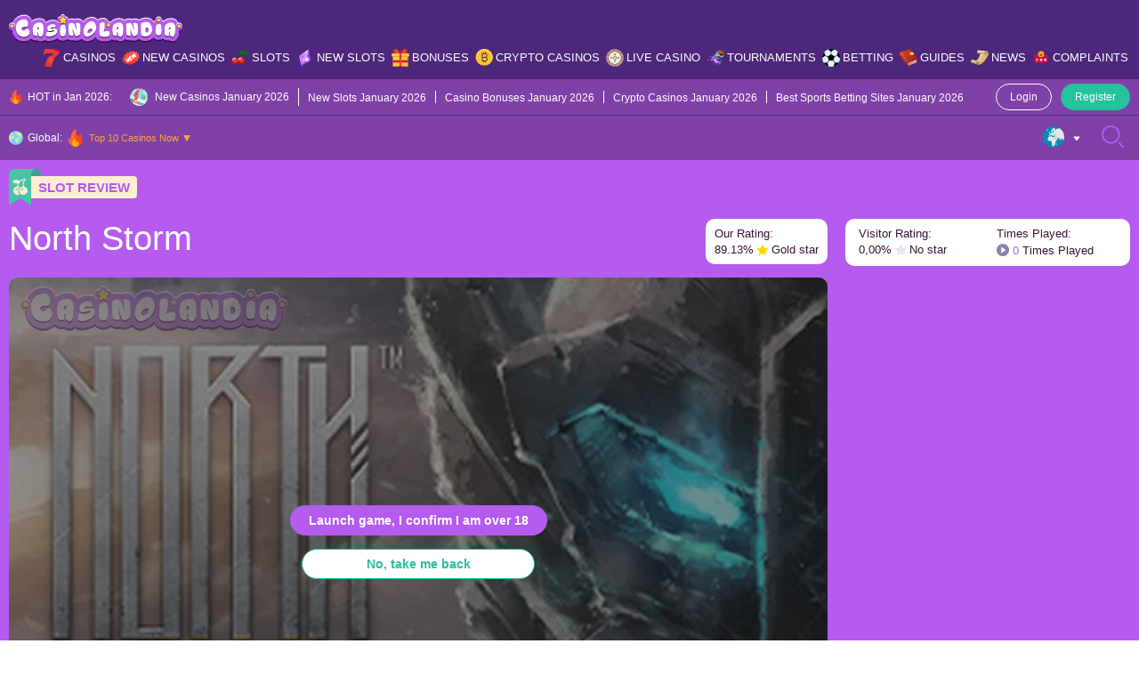

--- FILE ---
content_type: text/html; charset=UTF-8
request_url: https://casinolandia.com/slots/north-storm/
body_size: 56338
content:
<!doctype html>
<html lang="en-US">
  <head>
  <meta charset="utf-8">
  <meta http-equiv="x-ua-compatible" content="ie=edge">
  <meta name="viewport" content="width=device-width, initial-scale=1">
  <meta name='robots' content='index, follow, max-image-preview:large, max-snippet:-1, max-video-preview:-1' />

	<!-- This site is optimized with the Yoast SEO Premium plugin v25.9 (Yoast SEO v26.0) - https://yoast.com/wordpress/plugins/seo/ -->
	<title>North Storm Slot by Rabcat RTP 96.3% | Review and Play for Free</title>
	<meta name="description" content="North Storm Slot is a 96.3% RTP, Medium Volatility, Vikings theme Rabcat slot released in November 2019." />
	<link rel="canonical" href="https://casinolandia.com/slots/north-storm/" />
	<meta property="og:locale" content="en_US" />
	<meta property="og:type" content="article" />
	<meta property="og:title" content="North Storm" />
	<meta property="og:description" content="North Storm Slot is a 96.3% RTP, Medium Volatility, Vikings theme Rabcat slot released in November 2019." />
	<meta property="og:url" content="https://casinolandia.com/slots/north-storm/" />
	<meta property="og:site_name" content="CasinoLandia" />
	<meta property="article:modified_time" content="2025-08-06T11:25:00+00:00" />
	<meta property="og:image" content="https://casinolandia.com/wp-content/uploads/2022/12/mb-north-storm-Rabcat.jpg" />
	<meta property="og:image:width" content="945" />
	<meta property="og:image:height" content="595" />
	<meta property="og:image:type" content="image/jpeg" />
	<meta name="twitter:card" content="summary_large_image" />
	<script type="application/ld+json" class="yoast-schema-graph">{"@context":"https://schema.org","@graph":[{"@type":"WebPage","@id":"https://casinolandia.com/slots/north-storm/","url":"https://casinolandia.com/slots/north-storm/","name":"North Storm Slot by Rabcat RTP 96.3% | Review and Play for Free","isPartOf":{"@id":"https://casinolandia.com/#website"},"primaryImageOfPage":{"@id":"https://casinolandia.com/slots/north-storm/#primaryimage"},"image":{"@id":"https://casinolandia.com/slots/north-storm/#primaryimage"},"thumbnailUrl":"https://casinolandia.com/wp-content/uploads/2022/12/mb-north-storm-Rabcat.jpg","datePublished":"2022-11-08T08:30:55+00:00","dateModified":"2025-08-06T11:25:00+00:00","description":"North Storm Slot is a 96.3% RTP, Medium Volatility, Vikings theme Rabcat slot released in November 2019.","breadcrumb":{"@id":"https://casinolandia.com/slots/north-storm/#breadcrumb"},"inLanguage":"en-US","potentialAction":[{"@type":"ReadAction","target":["https://casinolandia.com/slots/north-storm/"]}]},{"@type":"ImageObject","inLanguage":"en-US","@id":"https://casinolandia.com/slots/north-storm/#primaryimage","url":"https://casinolandia.com/wp-content/uploads/2022/12/mb-north-storm-Rabcat.jpg","contentUrl":"https://casinolandia.com/wp-content/uploads/2022/12/mb-north-storm-Rabcat.jpg","width":945,"height":595,"caption":"North Storm by Rabcat"},{"@type":"BreadcrumbList","@id":"https://casinolandia.com/slots/north-storm/#breadcrumb","itemListElement":[{"@type":"ListItem","position":1,"name":"Home","item":"https://casinolandia.com/"},{"@type":"ListItem","position":2,"name":"North Storm"}]},{"@type":"WebSite","@id":"https://casinolandia.com/#website","url":"https://casinolandia.com/","name":"CasinoLandia","description":"An Exciting Casino Tale Starts Here","publisher":{"@id":"https://casinolandia.com/#organization"},"potentialAction":[{"@type":"SearchAction","target":{"@type":"EntryPoint","urlTemplate":"https://casinolandia.com/?s={search_term_string}"},"query-input":{"@type":"PropertyValueSpecification","valueRequired":true,"valueName":"search_term_string"}}],"inLanguage":"en-US"},{"@type":"Organization","@id":"https://casinolandia.com/#organization","name":"CasinoLandia","alternateName":"An Exciting Casino Tale Starts Here","url":"https://casinolandia.com/","logo":{"@type":"ImageObject","inLanguage":"en-US","@id":"https://casinolandia.com/#/schema/logo/image/","url":"https://casinolandia.com/wp-content/uploads/2022/10/Logo.svg","contentUrl":"https://casinolandia.com/wp-content/uploads/2022/10/Logo.svg","width":500,"height":85,"caption":"CasinoLandia"},"image":{"@id":"https://casinolandia.com/#/schema/logo/image/"}}]}</script>
	<!-- / Yoast SEO Premium plugin. -->


<link rel="alternate" title="oEmbed (JSON)" type="application/json+oembed" href="https://casinolandia.com/wp-json/oembed/1.0/embed?url=https%3A%2F%2Fcasinolandia.com%2Fslots%2Fnorth-storm%2F" />
<link rel="alternate" title="oEmbed (XML)" type="text/xml+oembed" href="https://casinolandia.com/wp-json/oembed/1.0/embed?url=https%3A%2F%2Fcasinolandia.com%2Fslots%2Fnorth-storm%2F&#038;format=xml" />
<style id='wp-img-auto-sizes-contain-inline-css' type='text/css'>img:is([sizes=auto i],[sizes^="auto," i]){contain-intrinsic-size:3000px 1500px}</style>

<style id='wp-emoji-styles-inline-css' type='text/css'>img.wp-smiley,img.emoji{display:inline!important;border:none!important;box-shadow:none!important;height:1em!important;width:1em!important;margin:0 0.07em!important;vertical-align:-0.1em!important;background:none!important;padding:0!important}</style>
<link rel='stylesheet' id='al-compare-css' class="assets-lazy-style" data-href='https://casinolandia.com/wp-content/themes/casinolandia/resources/dist/styles/compare.css' type='text/css' media='all' />
<link data-optimized="1" rel='stylesheet' id='geo-nav-css' href='https://casinolandia.com/wp-content/litespeed/css/6f94c25abcac643a29d297ce5ac3c1da.css' type='text/css' media='all' />
<link rel='stylesheet' id='al-news-slider-css' class="assets-lazy-style" data-href='https://casinolandia.com/wp-content/themes/casinolandia/resources/dist/styles/news-slider.css' type='text/css' media='all' />
<link rel="https://api.w.org/" href="https://casinolandia.com/wp-json/" /><link rel="alternate" title="JSON" type="application/json" href="https://casinolandia.com/wp-json/wp/v2/slot/56351" /><link rel='shortlink' href='https://casinolandia.com/?p=56351' />
<style></style>		<script data-optimized="1" src="[data-uri]" defer></script>
		<script data-optimized="1" src="[data-uri]" defer></script><link rel="icon" href="https://casinolandia.com/wp-content/uploads/2022/08/cropped-favicon-32x32.jpg" sizes="32x32" />
<link rel="icon" href="https://casinolandia.com/wp-content/uploads/2022/08/cropped-favicon-192x192.jpg" sizes="192x192" />
<link rel="apple-touch-icon" href="https://casinolandia.com/wp-content/uploads/2022/08/cropped-favicon-180x180.jpg" />
<meta name="msapplication-TileImage" content="https://casinolandia.com/wp-content/uploads/2022/08/cropped-favicon-270x270.jpg" />
<style type="text/css">:root{--primary:#b55bef;--primary-hover:#ffe20d;--primary-variant:#4d277b;--primary-variant-hover:#fda43b;--secondary:#26c19d;--secondary-hover:#b55bef;--secondary-variant:#3bc5c4;--secondary-variant-hover:#b55bef;--third:#fda43b;--third-hover:#f3fcf8;--third-variant:#ffeed1;--third-variant-hover:#f3fcf8;--dark:#381238;--dark-hover:#757575;--dark-variant:#21211f;--dark-variant-hover:#262626;--light:#f1effa;--light-hover:#e4c9ef;--light-variant:#e4c9ef;--light-variant-hover:#e0e0e0;--text-color:#381238;--link-color:#b55bef;--link-hover-color:#4d277b;--headings-color:#381238;--font-size-desktop:16px;--font-size-mobile:16px;--h1-desktop:48px;--h1-mobile:28px;--h2-desktop:38px;--h2-mobile:24px;--h3-desktop:24px;--h3-mobile:22px;--h4-desktop:20px;--h4-mobile:16px;--h5-desktop:18px;--h5-mobile:16px;--h6-desktop:16px;--h6-mobile:16px}</style><link rel="preload stylesheet" href="https://casinolandia.com/wp-content/themes/casinolandia/resources/dist/styles/main.css" type="text/css" as="style" media="all"><script data-optimized="1" type="text/javascript" src="[data-uri]" defer></script><style id='global-styles-inline-css' type='text/css'>:root{--wp--preset--aspect-ratio--square:1;--wp--preset--aspect-ratio--4-3:4/3;--wp--preset--aspect-ratio--3-4:3/4;--wp--preset--aspect-ratio--3-2:3/2;--wp--preset--aspect-ratio--2-3:2/3;--wp--preset--aspect-ratio--16-9:16/9;--wp--preset--aspect-ratio--9-16:9/16;--wp--preset--color--black:#000000;--wp--preset--color--cyan-bluish-gray:#abb8c3;--wp--preset--color--white:#ffffff;--wp--preset--color--pale-pink:#f78da7;--wp--preset--color--vivid-red:#cf2e2e;--wp--preset--color--luminous-vivid-orange:#ff6900;--wp--preset--color--luminous-vivid-amber:#fcb900;--wp--preset--color--light-green-cyan:#7bdcb5;--wp--preset--color--vivid-green-cyan:#00d084;--wp--preset--color--pale-cyan-blue:#8ed1fc;--wp--preset--color--vivid-cyan-blue:#0693e3;--wp--preset--color--vivid-purple:#9b51e0;--wp--preset--gradient--vivid-cyan-blue-to-vivid-purple:linear-gradient(135deg,rgb(6,147,227) 0%,rgb(155,81,224) 100%);--wp--preset--gradient--light-green-cyan-to-vivid-green-cyan:linear-gradient(135deg,rgb(122,220,180) 0%,rgb(0,208,130) 100%);--wp--preset--gradient--luminous-vivid-amber-to-luminous-vivid-orange:linear-gradient(135deg,rgb(252,185,0) 0%,rgb(255,105,0) 100%);--wp--preset--gradient--luminous-vivid-orange-to-vivid-red:linear-gradient(135deg,rgb(255,105,0) 0%,rgb(207,46,46) 100%);--wp--preset--gradient--very-light-gray-to-cyan-bluish-gray:linear-gradient(135deg,rgb(238,238,238) 0%,rgb(169,184,195) 100%);--wp--preset--gradient--cool-to-warm-spectrum:linear-gradient(135deg,rgb(74,234,220) 0%,rgb(151,120,209) 20%,rgb(207,42,186) 40%,rgb(238,44,130) 60%,rgb(251,105,98) 80%,rgb(254,248,76) 100%);--wp--preset--gradient--blush-light-purple:linear-gradient(135deg,rgb(255,206,236) 0%,rgb(152,150,240) 100%);--wp--preset--gradient--blush-bordeaux:linear-gradient(135deg,rgb(254,205,165) 0%,rgb(254,45,45) 50%,rgb(107,0,62) 100%);--wp--preset--gradient--luminous-dusk:linear-gradient(135deg,rgb(255,203,112) 0%,rgb(199,81,192) 50%,rgb(65,88,208) 100%);--wp--preset--gradient--pale-ocean:linear-gradient(135deg,rgb(255,245,203) 0%,rgb(182,227,212) 50%,rgb(51,167,181) 100%);--wp--preset--gradient--electric-grass:linear-gradient(135deg,rgb(202,248,128) 0%,rgb(113,206,126) 100%);--wp--preset--gradient--midnight:linear-gradient(135deg,rgb(2,3,129) 0%,rgb(40,116,252) 100%);--wp--preset--font-size--small:13px;--wp--preset--font-size--medium:20px;--wp--preset--font-size--large:36px;--wp--preset--font-size--x-large:42px;--wp--preset--spacing--20:0.44rem;--wp--preset--spacing--30:0.67rem;--wp--preset--spacing--40:1rem;--wp--preset--spacing--50:1.5rem;--wp--preset--spacing--60:2.25rem;--wp--preset--spacing--70:3.38rem;--wp--preset--spacing--80:5.06rem;--wp--preset--shadow--natural:6px 6px 9px rgba(0, 0, 0, 0.2);--wp--preset--shadow--deep:12px 12px 50px rgba(0, 0, 0, 0.4);--wp--preset--shadow--sharp:6px 6px 0px rgba(0, 0, 0, 0.2);--wp--preset--shadow--outlined:6px 6px 0px -3px rgb(255, 255, 255), 6px 6px rgb(0, 0, 0);--wp--preset--shadow--crisp:6px 6px 0px rgb(0, 0, 0)}:where(.is-layout-flex){gap:.5em}:where(.is-layout-grid){gap:.5em}body .is-layout-flex{display:flex}.is-layout-flex{flex-wrap:wrap;align-items:center}.is-layout-flex>:is(*,div){margin:0}body .is-layout-grid{display:grid}.is-layout-grid>:is(*,div){margin:0}:where(.wp-block-columns.is-layout-flex){gap:2em}:where(.wp-block-columns.is-layout-grid){gap:2em}:where(.wp-block-post-template.is-layout-flex){gap:1.25em}:where(.wp-block-post-template.is-layout-grid){gap:1.25em}.has-black-color{color:var(--wp--preset--color--black)!important}.has-cyan-bluish-gray-color{color:var(--wp--preset--color--cyan-bluish-gray)!important}.has-white-color{color:var(--wp--preset--color--white)!important}.has-pale-pink-color{color:var(--wp--preset--color--pale-pink)!important}.has-vivid-red-color{color:var(--wp--preset--color--vivid-red)!important}.has-luminous-vivid-orange-color{color:var(--wp--preset--color--luminous-vivid-orange)!important}.has-luminous-vivid-amber-color{color:var(--wp--preset--color--luminous-vivid-amber)!important}.has-light-green-cyan-color{color:var(--wp--preset--color--light-green-cyan)!important}.has-vivid-green-cyan-color{color:var(--wp--preset--color--vivid-green-cyan)!important}.has-pale-cyan-blue-color{color:var(--wp--preset--color--pale-cyan-blue)!important}.has-vivid-cyan-blue-color{color:var(--wp--preset--color--vivid-cyan-blue)!important}.has-vivid-purple-color{color:var(--wp--preset--color--vivid-purple)!important}.has-black-background-color{background-color:var(--wp--preset--color--black)!important}.has-cyan-bluish-gray-background-color{background-color:var(--wp--preset--color--cyan-bluish-gray)!important}.has-white-background-color{background-color:var(--wp--preset--color--white)!important}.has-pale-pink-background-color{background-color:var(--wp--preset--color--pale-pink)!important}.has-vivid-red-background-color{background-color:var(--wp--preset--color--vivid-red)!important}.has-luminous-vivid-orange-background-color{background-color:var(--wp--preset--color--luminous-vivid-orange)!important}.has-luminous-vivid-amber-background-color{background-color:var(--wp--preset--color--luminous-vivid-amber)!important}.has-light-green-cyan-background-color{background-color:var(--wp--preset--color--light-green-cyan)!important}.has-vivid-green-cyan-background-color{background-color:var(--wp--preset--color--vivid-green-cyan)!important}.has-pale-cyan-blue-background-color{background-color:var(--wp--preset--color--pale-cyan-blue)!important}.has-vivid-cyan-blue-background-color{background-color:var(--wp--preset--color--vivid-cyan-blue)!important}.has-vivid-purple-background-color{background-color:var(--wp--preset--color--vivid-purple)!important}.has-black-border-color{border-color:var(--wp--preset--color--black)!important}.has-cyan-bluish-gray-border-color{border-color:var(--wp--preset--color--cyan-bluish-gray)!important}.has-white-border-color{border-color:var(--wp--preset--color--white)!important}.has-pale-pink-border-color{border-color:var(--wp--preset--color--pale-pink)!important}.has-vivid-red-border-color{border-color:var(--wp--preset--color--vivid-red)!important}.has-luminous-vivid-orange-border-color{border-color:var(--wp--preset--color--luminous-vivid-orange)!important}.has-luminous-vivid-amber-border-color{border-color:var(--wp--preset--color--luminous-vivid-amber)!important}.has-light-green-cyan-border-color{border-color:var(--wp--preset--color--light-green-cyan)!important}.has-vivid-green-cyan-border-color{border-color:var(--wp--preset--color--vivid-green-cyan)!important}.has-pale-cyan-blue-border-color{border-color:var(--wp--preset--color--pale-cyan-blue)!important}.has-vivid-cyan-blue-border-color{border-color:var(--wp--preset--color--vivid-cyan-blue)!important}.has-vivid-purple-border-color{border-color:var(--wp--preset--color--vivid-purple)!important}.has-vivid-cyan-blue-to-vivid-purple-gradient-background{background:var(--wp--preset--gradient--vivid-cyan-blue-to-vivid-purple)!important}.has-light-green-cyan-to-vivid-green-cyan-gradient-background{background:var(--wp--preset--gradient--light-green-cyan-to-vivid-green-cyan)!important}.has-luminous-vivid-amber-to-luminous-vivid-orange-gradient-background{background:var(--wp--preset--gradient--luminous-vivid-amber-to-luminous-vivid-orange)!important}.has-luminous-vivid-orange-to-vivid-red-gradient-background{background:var(--wp--preset--gradient--luminous-vivid-orange-to-vivid-red)!important}.has-very-light-gray-to-cyan-bluish-gray-gradient-background{background:var(--wp--preset--gradient--very-light-gray-to-cyan-bluish-gray)!important}.has-cool-to-warm-spectrum-gradient-background{background:var(--wp--preset--gradient--cool-to-warm-spectrum)!important}.has-blush-light-purple-gradient-background{background:var(--wp--preset--gradient--blush-light-purple)!important}.has-blush-bordeaux-gradient-background{background:var(--wp--preset--gradient--blush-bordeaux)!important}.has-luminous-dusk-gradient-background{background:var(--wp--preset--gradient--luminous-dusk)!important}.has-pale-ocean-gradient-background{background:var(--wp--preset--gradient--pale-ocean)!important}.has-electric-grass-gradient-background{background:var(--wp--preset--gradient--electric-grass)!important}.has-midnight-gradient-background{background:var(--wp--preset--gradient--midnight)!important}.has-small-font-size{font-size:var(--wp--preset--font-size--small)!important}.has-medium-font-size{font-size:var(--wp--preset--font-size--medium)!important}.has-large-font-size{font-size:var(--wp--preset--font-size--large)!important}.has-x-large-font-size{font-size:var(--wp--preset--font-size--x-large)!important}</style>
<link rel='stylesheet' id='al-fonts-css' class="assets-lazy-style" data-href='https://casinolandia.com/wp-content/themes/casinolandia/resources/dist/styles/fonts.css' type='text/css' media='all' />
</head>
  <body id="scroll-top" class="wp-singular slot-template-default single single-slot postid-56351 wp-theme-casinolandia">
    <header class="header py-12 tc-w bg-pv">
  <div class="container">
    <div class="row ai-c mx-n5">
      <div class="col-d-md-auto px-5 d-u-lg-n">
        <button type="button" class="header__btn js-main-menu">
          <svg class="open" width="25" height="25" viewBox="0 0 25 25" fill="none" xmlns="http://www.w3.org/2000/svg"><path d="M16.8945 13.4756H8.10547C7.56607 13.4756 7.12891 13.0384 7.12891 12.499C7.12891 11.9598 7.56607 11.5225 8.10547 11.5225H16.8945C17.4339 11.5225 17.8711 11.9598 17.8711 12.499C17.8711 13.0384 17.4339 13.4756 16.8945 13.4756ZM17.8711 8.59375C17.8711 8.05435 17.4339 7.61719 16.8945 7.61719H8.10547C7.56607 7.61719 7.12891 8.05435 7.12891 8.59375C7.12891 9.13315 7.56607 9.57031 8.10547 9.57031H16.8945C17.4339 9.57031 17.8711 9.13315 17.8711 8.59375ZM17.8711 16.4062C17.8711 15.8669 17.4339 15.4297 16.8945 15.4297H8.10547C7.56607 15.4297 7.12891 15.8669 7.12891 16.4062C7.12891 16.9456 7.56607 17.3828 8.10547 17.3828H16.8945C17.4339 17.3828 17.8711 16.9456 17.8711 16.4062ZM18.9678 23.1985C19.4292 22.9191 19.5766 22.3186 19.2972 21.8573C19.0176 21.3959 18.4172 21.2484 17.956 21.5281C16.3157 22.5216 14.4289 23.0469 12.5 23.0469C6.68449 23.0469 1.95312 18.3155 1.95312 12.5C1.95312 6.68449 6.68449 1.95312 12.5 1.95312C18.3155 1.95312 23.0469 6.68449 23.0469 12.5C23.0469 14.5796 22.4285 16.6037 21.2585 18.3537C20.9587 18.8021 21.0793 19.4086 21.5275 19.7083C21.9761 20.0081 22.5824 19.8875 22.8821 19.4393C24.2678 17.367 25 14.9673 25 12.5C25 9.16119 23.6998 6.02207 21.3388 3.66116C18.9779 1.30024 15.8388 0 12.5 0C9.16119 0 6.02207 1.30024 3.66116 3.66116C1.30024 6.02207 0 9.16119 0 12.5C0 15.8388 1.30024 18.9779 3.66116 21.3388C6.02207 23.6998 9.16119 25 12.5 25C14.7858 25 17.0223 24.3771 18.9678 23.1985Z" fill="var(--primary)"/></svg>
          <svg class="close" width="25" height="25" viewBox="0 0 25 25" fill="none" xmlns="http://www.w3.org/2000/svg"><path fill-rule="evenodd" clip-rule="evenodd" d="M3.14274 19.2972C2.68135 19.5766 2.08092 19.4292 1.80149 18.9678C0.622939 17.0223 0 14.7858 0 12.5C0 9.16119 1.30024 6.02207 3.66116 3.66115C6.02207 1.30024 9.16119 0 12.5 0C15.8388 0 18.9779 1.30024 21.3388 3.66116C23.6998 6.02207 25 9.16119 25 12.5C25 15.8388 23.6998 18.9779 21.3388 21.3388C18.9779 23.6998 15.8388 25 12.5 25C10.0327 25 7.63302 24.2678 5.56068 22.8821C5.11246 22.5824 4.99191 21.9761 5.29175 21.5275C5.59139 21.0793 6.19793 20.9587 6.64635 21.2585C8.39634 22.4285 10.4204 23.0469 12.5 23.0469C18.3155 23.0469 23.0469 18.3155 23.0469 12.5C23.0469 6.68449 18.3155 1.95312 12.5 1.95312C6.68449 1.95312 1.95312 6.68449 1.95312 12.5C1.95312 14.4289 2.47841 16.3156 3.47195 17.956C3.75156 18.4172 3.60413 19.0176 3.14274 19.2972ZM13.8468 6.55509C14.2536 6.1483 14.9131 6.1483 15.3199 6.55509C15.7267 6.96193 15.7267 7.62145 15.3199 8.02823L10.8482 12.5L15.3199 16.9718C15.7267 17.3786 15.7267 18.0381 15.3199 18.4449C14.9131 18.8517 14.2536 18.8517 13.8468 18.4449L8.63843 13.2366C8.23165 12.8298 8.23165 12.1702 8.63843 11.7634L13.8468 6.55509Z" fill="var(--primary)"/></svg>
        </button>
      </div>

      <div class="col-u-lg-auto col-d-md px-5">
                  <a href="https://casinolandia.com/" class="header__logo foc px-d-md-20 mx-a"><img width="255" height="43"   alt="CasinoLandia Logo" decoding="async" data-src="https://casinolandia.com/wp-content/uploads/2022/06/casinocolandia-logo.svg" class="wa mh-100 lazyload" src="" /><noscript><img width="255" height="43"   alt="CasinoLandia Logo" decoding="async" data-src="https://casinolandia.com/wp-content/uploads/2022/06/casinocolandia-logo.svg" class="wa mh-100 lazyload" src="" /><noscript><img width="255" height="43" src="https://casinolandia.com/wp-content/uploads/2022/06/casinocolandia-logo.svg" class="wa mh-100" alt="CasinoLandia Logo" decoding="async" /></noscript></noscript></a>
              </div>

      <div class="d-u-lg-n col-d-md-auto px-5">
        <button type="button" class="header__btn js-btn-search">
          <svg class="open" width="25" height="25" viewBox="0 0 25 25" fill="none" xmlns="http://www.w3.org/2000/svg"><path d="M10.3044 20.5897C4.62776 20.5897 0.00952148 15.9715 0.00952148 10.2949C0.00952148 4.61824 4.62776 0 10.3044 0C15.981 0 20.5992 4.61824 20.5992 10.2949C20.5992 15.9715 15.981 20.5897 10.3044 20.5897ZM10.3044 1.95163C5.70389 1.95163 1.96115 5.69437 1.96115 10.2949C1.96115 14.8953 5.70389 18.6381 10.3044 18.6381C14.9049 18.6381 18.6476 14.8953 18.6476 10.2949C18.6476 5.69437 14.9049 1.95163 10.3044 1.95163ZM24.7046 24.7142C25.0857 24.3331 25.0857 23.7152 24.7046 23.3341L20.3378 18.9674C19.9567 18.5863 19.3389 18.5863 18.9578 18.9674C18.5767 19.3485 18.5767 19.9664 18.9578 20.3474L23.3246 24.7142C23.5151 24.9047 23.7649 24.9999 24.0146 24.9999C24.2644 24.9999 24.514 24.9047 24.7046 24.7142Z" fill="var(--primary)"/></svg>
          <svg class="close" width="25" height="25" viewBox="0 0 25 25" fill="none" xmlns="http://www.w3.org/2000/svg"><path fill-rule="evenodd" clip-rule="evenodd" d="M5.70278 3.14274C5.42336 2.68135 5.57079 2.08092 6.03218 1.80149C7.97768 0.622939 10.2142 -6.46306e-07 12.5 -5.46392e-07C15.8388 -4.00448e-07 18.9779 1.30024 21.3388 3.66116C23.6998 6.02207 25 9.16119 25 12.5C25 15.8388 23.6998 18.9779 21.3388 21.3388C18.9779 23.6998 15.8388 25 12.5 25C9.16119 25 6.02207 23.6998 3.66116 21.3388C1.30024 18.9779 1.21501e-06 15.8388 1.36096e-06 12.5C1.46881e-06 10.0327 0.732233 7.63302 2.11792 5.56068C2.41757 5.11246 3.02391 4.99191 3.47252 5.29175C3.92075 5.59139 4.04129 6.19793 3.74146 6.64635C2.57149 8.39634 1.95313 10.4204 1.95313 12.5C1.95313 18.3155 6.68449 23.0469 12.5 23.0469C18.3155 23.0469 23.0469 18.3155 23.0469 12.5C23.0469 6.68449 18.3155 1.95312 12.5 1.95312C10.5711 1.95312 8.68435 2.47841 7.04403 3.47195C6.58283 3.75156 5.9824 3.60412 5.70278 3.14274ZM18.4449 13.8468C18.8517 14.2536 18.8517 14.9131 18.4449 15.3199C18.0381 15.7267 17.3786 15.7267 16.9718 15.3199L12.5 10.8481L8.02822 15.3199C7.62143 15.7267 6.96186 15.7267 6.55507 15.3199C6.14829 14.9131 6.14829 14.2536 6.55507 13.8468L11.7634 8.63843C12.1702 8.23165 12.8298 8.23165 13.2366 8.63843L18.4449 13.8468Z" fill="var(--primary)"/></svg>
        </button>
      </div>

      <div class="col-u-lg col-d-md-12 px-u-lg-5 px-d-md-0">
        <div class="header__nav d-d-md-n bg-d-md-p of-d-md-a">
      <ul id="primary-nav" class="primary-nav d-u-lg-f jc-u-lg-fe fs-u-lg-13 fw-u-lg-sb"><li id="menu-item-45580" class="menu-item menu-item-type-post_type menu-item-object-page menu-item-has-children menu-item-45580"><a href="https://casinolandia.com/casinos/" class="menu-icon ai-c ps-r" data-icon="https://casinolandia.com/wp-content/uploads/2022/08/menu-casinos.svg">Casinos</a>            <div class="megamenu of-h tc-w p-10">
              <div class="d-f f-d-md-w">
                                  <div class="megamenu__item px-u-lg-5 mb-d-md-15 col-d-sm-6">
                    <p class="my-15 fw-b fs-16">CasinoLandia Main</p>
                    <ul id="menu-casinolandia-main" class="sub-menu"><li id="menu-item-46242" class="menu-item menu-item-type-post_type menu-item-object-page menu-item-46242"><a href="https://casinolandia.com/casinos/">Casino Explorer</a></li>
<li id="menu-item-47574" class="menu-item menu-item-type-post_type menu-item-object-page menu-item-47574"><a href="https://casinolandia.com/casinos/top-10-casinos-now/">Top 10 Current Best Casino List</a></li>
<li id="menu-item-46600" class="menu-item menu-item-type-post_type menu-item-object-page menu-item-46600"><a href="https://casinolandia.com/casinos/fast-payout-casinos/">Fast Payout Casinos</a></li>
<li id="menu-item-97924" class="menu-item menu-item-type-post_type menu-item-object-page menu-item-97924"><a href="https://casinolandia.com/casinos/pay-n-play-casinos/">Pay N Play Casinos</a></li>
<li id="menu-item-47581" class="menu-item menu-item-type-post_type menu-item-object-page menu-item-47581"><a href="https://casinolandia.com/casinos/awards/">CasinoLandia Awards</a></li>
<li id="menu-item-94959" class="menu-item menu-item-type-post_type menu-item-object-page menu-item-94959"><a href="https://casinolandia.com/casino-comparsion-tool/">Compare Casinos</a></li>
<li id="menu-item-115190" class="menu-item menu-item-type-post_type menu-item-object-page menu-item-115190"><a href="https://casinolandia.com/casinos/all-casinos/">All Casinos</a></li>
<li id="menu-item-169725" class="menu-item menu-item-type-post_type menu-item-object-page menu-item-169725"><a href="https://casinolandia.com/mobile-apps/">Casino Mobile Apps</a></li>
</ul>                  </div>
                                  <div class="megamenu__item px-u-lg-5 mb-d-md-15 col-d-sm-6">
                    <p class="my-15 fw-b fs-16">Key Lands in Our Realm</p>
                    <ul id="menu-key-lands-in-our-realm" class="sub-menu"><li id="menu-item-46089" class="menu-item menu-item-type-post_type menu-item-object-page menu-item-46089"><a href="https://casinolandia.com/providers/">Game Providers</a></li>
<li id="menu-item-46090" class="menu-item menu-item-type-post_type menu-item-object-page menu-item-46090"><a href="https://casinolandia.com/payments/">Payment Methods</a></li>
<li id="menu-item-46092" class="menu-item menu-item-type-post_type menu-item-object-page menu-item-46092"><a href="https://casinolandia.com/currencies/">Currencies</a></li>
<li id="menu-item-46093" class="menu-item menu-item-type-post_type menu-item-object-page menu-item-46093"><a href="https://casinolandia.com/cryptocurrencies/">Cryptocurrencies</a></li>
<li id="menu-item-46094" class="menu-item menu-item-type-post_type menu-item-object-page menu-item-46094"><a href="https://casinolandia.com/languages/">Languages</a></li>
<li id="menu-item-46091" class="menu-item menu-item-type-post_type menu-item-object-page menu-item-46091"><a href="https://casinolandia.com/licenses/">Casino Licenses</a></li>
<li id="menu-item-46095" class="menu-item menu-item-type-post_type menu-item-object-page menu-item-46095"><a href="https://casinolandia.com/platforms/">Casino Platforms</a></li>
</ul>                  </div>
                                  <div class="megamenu__item px-u-lg-5 mb-d-md-15 col-d-sm-6">
                    <p class="my-15 fw-b fs-16">The Land of Live Casino</p>
                    <ul id="menu-the-land-of-live-casino" class="sub-menu"><li id="menu-item-46373" class="menu-item menu-item-type-post_type menu-item-object-page menu-item-46373"><a href="https://casinolandia.com/live-casino/">Best Live Casinos</a></li>
<li id="menu-item-46150" class="menu-item menu-item-type-post_type menu-item-object-page menu-item-46150"><a href="https://casinolandia.com/live-casino-games/">Total Live Casino Game Directory</a></li>
<li id="menu-item-46436" class="menu-item menu-item-type-post_type menu-item-object-page menu-item-46436"><a href="https://casinolandia.com/live-casino/providers/">Live Casino Game Providers</a></li>
<li id="menu-item-46658" class="menu-item menu-item-type-post_type menu-item-object-page menu-item-46658"><a href="https://casinolandia.com/live-casino/studios/">Live Casino Studios</a></li>
<li id="menu-item-109484" class="menu-item menu-item-type-post_type menu-item-object-page menu-item-109484"><a href="https://casinolandia.com/live-casino/2023/">New Live Casinos 2023</a></li>
</ul>                  </div>
                                  <div class="megamenu__item px-u-lg-5 mb-d-md-15 col-d-sm-6">
                    <p class="my-15 fw-b fs-16">Other Popular Lands</p>
                    <ul id="menu-other-popular-lands" class="sub-menu"><li id="menu-item-46672" class="menu-item menu-item-type-post_type menu-item-object-page menu-item-46672"><a href="https://casinolandia.com/owners/">Casino Owners</a></li>
<li id="menu-item-46673" class="menu-item menu-item-type-post_type menu-item-object-page menu-item-46673"><a href="https://casinolandia.com/countries/">Top-Rated Casinos by Country</a></li>
<li id="menu-item-46674" class="menu-item menu-item-type-post_type menu-item-object-page menu-item-46674"><a href="https://casinolandia.com/restricted-countries/">Restricted Casinos</a></li>
<li id="menu-item-82081" class="menu-item menu-item-type-post_type menu-item-object-page menu-item-82081"><a href="https://casinolandia.com/casinos/pay-n-play-casinos/">Pay&#038;Play Casinos</a></li>
<li id="menu-item-47090" class="menu-item menu-item-type-post_type menu-item-object-page menu-item-47090"><a href="https://casinolandia.com/mobile-casinos/">Mobile Casinos</a></li>
<li id="menu-item-46670" class="menu-item menu-item-type-post_type menu-item-object-page menu-item-46670"><a href="https://casinolandia.com/casinos/closed-casinos/">Closed/Bankrupt Casinos</a></li>
<li id="menu-item-46671" class="menu-item menu-item-type-post_type menu-item-object-page menu-item-46671"><a href="https://casinolandia.com/casinos/blacklisted-casinos/">Blacklisted Casinos</a></li>
</ul>                  </div>
                              </div>
            </div>
          </li>
<li id="menu-item-45718" class="menu-item menu-item-type-post_type menu-item-object-page menu-item-has-children menu-item-45718"><a href="https://casinolandia.com/new-casinos/" class="menu-icon ai-c ps-r" data-icon="https://casinolandia.com/wp-content/uploads/2022/08/menu-new-casinos.svg">New Casinos</a>            <div class="megamenu of-h tc-w p-10">
              <div class="d-f f-d-md-w">
                                  <div class="megamenu__item px-u-lg-5 mb-d-md-15 col-d-sm-6">
                    <p class="my-15 fw-b fs-16">Land of New Casinos</p>
                    <ul id="menu-land-of-new-casinos" class="sub-menu"><li id="menu-item-79483" class="menu-item menu-item-type-post_type menu-item-object-page menu-item-79483"><a href="https://casinolandia.com/new-casinos/">The Land of New Casinos</a></li>
<li id="menu-item-120455" class="menu-item menu-item-type-post_type menu-item-object-page menu-item-120455"><a href="https://casinolandia.com/live-casino/2023/">New Live Casinos</a></li>
<li id="menu-item-120456" class="menu-item menu-item-type-post_type menu-item-object-page menu-item-120456"><a href="https://casinolandia.com/new-crypto-casinos/">New Crypto Casinos</a></li>
<li id="menu-item-120457" class="menu-item menu-item-type-post_type menu-item-object-page menu-item-120457"><a href="https://casinolandia.com/casinos/pay-n-play-casinos/">New Pay &#038; Play Casinos</a></li>
</ul>                  </div>
                                  <div class="megamenu__item px-u-lg-5 mb-d-md-15 col-d-sm-6">
                    <p class="my-15 fw-b fs-16">New Casino Tracker 2026</p>
                    <ul id="menu-new-casino-tracker-2026" class="sub-menu"><li id="menu-item-290755" class="menu-item menu-item-type-post_type menu-item-object-page menu-item-290755"><a href="https://casinolandia.com/new-casinos/2026/january/">New Casinos January 2026</a></li>
<li id="menu-item-289119" class="menu-item menu-item-type-post_type menu-item-object-page menu-item-289119"><a href="https://casinolandia.com/new-casinos/2026/">New Casinos 2026</a></li>
<li id="menu-item-289118" class="menu-item menu-item-type-post_type menu-item-object-page menu-item-289118"><a href="https://casinolandia.com/new-casinos/2025/december/">New Casinos December 2025</a></li>
<li id="menu-item-286230" class="menu-item menu-item-type-post_type menu-item-object-page menu-item-286230"><a href="https://casinolandia.com/new-casinos/2025/november/">New Casinos November 2025</a></li>
<li id="menu-item-282727" class="menu-item menu-item-type-post_type menu-item-object-page menu-item-282727"><a href="https://casinolandia.com/new-casinos/2025/october/">New Casinos October 2025</a></li>
<li id="menu-item-279363" class="menu-item menu-item-type-post_type menu-item-object-page menu-item-279363"><a href="https://casinolandia.com/new-casinos/2025/september/">New Casinos September 2025</a></li>
<li id="menu-item-276195" class="menu-item menu-item-type-post_type menu-item-object-page menu-item-276195"><a href="https://casinolandia.com/new-casinos/2025/august/">New Casinos August 2025</a></li>
<li id="menu-item-273843" class="menu-item menu-item-type-post_type menu-item-object-page menu-item-273843"><a href="https://casinolandia.com/new-casinos/2025/july/">New Casinos July 2025</a></li>
<li id="menu-item-267438" class="menu-item menu-item-type-post_type menu-item-object-page menu-item-267438"><a href="https://casinolandia.com/new-casinos/2025/june/">New Casinos June 2025</a></li>
<li id="menu-item-260635" class="menu-item menu-item-type-post_type menu-item-object-page menu-item-260635"><a href="https://casinolandia.com/new-casinos/2025/may/">New Casinos May 2025</a></li>
<li id="menu-item-252119" class="menu-item menu-item-type-post_type menu-item-object-page menu-item-252119"><a href="https://casinolandia.com/new-casinos/2025/april/">New Casinos April 2025</a></li>
<li id="menu-item-244161" class="menu-item menu-item-type-post_type menu-item-object-page menu-item-244161"><a href="https://casinolandia.com/new-casinos/2025/march/">New Casinos March 2025</a></li>
<li id="menu-item-233777" class="menu-item menu-item-type-post_type menu-item-object-page menu-item-233777"><a href="https://casinolandia.com/new-casinos/2025/">New Casinos 2025</a></li>
</ul>                  </div>
                                  <div class="megamenu__item px-u-lg-5 mb-d-md-15 col-d-sm-6">
                    <p class="my-15 fw-b fs-16">New Crypto Casinos</p>
                    <ul id="menu-new-crypto-casinos" class="sub-menu"><li id="menu-item-290758" class="menu-item menu-item-type-post_type menu-item-object-page menu-item-290758"><a href="https://casinolandia.com/crypto-casinos/2026/january/">Crypto Casinos January 2026</a></li>
<li id="menu-item-290757" class="menu-item menu-item-type-post_type menu-item-object-page menu-item-290757"><a href="https://casinolandia.com/crypto-casinos/2026/">Crypto Casinos 2026</a></li>
<li id="menu-item-290756" class="menu-item menu-item-type-post_type menu-item-object-page menu-item-290756"><a href="https://casinolandia.com/crypto-casinos/2025/december/">Crypto Casinos December 2025</a></li>
<li id="menu-item-286229" class="menu-item menu-item-type-post_type menu-item-object-page menu-item-286229"><a href="https://casinolandia.com/crypto-casinos/2025/november/">Crypto Casinos November 2025</a></li>
<li id="menu-item-282726" class="menu-item menu-item-type-post_type menu-item-object-page menu-item-282726"><a href="https://casinolandia.com/crypto-casinos/2025/october/">Crypto Casinos October 2025</a></li>
<li id="menu-item-282011" class="menu-item menu-item-type-post_type menu-item-object-page menu-item-282011"><a href="https://casinolandia.com/crypto-casinos/2025/september/">Crypto Casinos September 2025</a></li>
<li id="menu-item-276198" class="menu-item menu-item-type-post_type menu-item-object-page menu-item-276198"><a href="https://casinolandia.com/crypto-casinos/2025/august/">Crypto Casinos August 2025</a></li>
<li id="menu-item-276197" class="menu-item menu-item-type-post_type menu-item-object-page menu-item-276197"><a href="https://casinolandia.com/crypto-casinos/2025/july/">Crypto Casinos July 2025</a></li>
<li id="menu-item-267439" class="menu-item menu-item-type-post_type menu-item-object-page menu-item-267439"><a href="https://casinolandia.com/crypto-casinos/2025/june/">Crypto Casinos June 2025</a></li>
<li id="menu-item-260636" class="menu-item menu-item-type-post_type menu-item-object-page menu-item-260636"><a href="https://casinolandia.com/crypto-casinos/2025/may/">Crypto Casinos May 2025</a></li>
<li id="menu-item-252120" class="menu-item menu-item-type-post_type menu-item-object-page menu-item-252120"><a href="https://casinolandia.com/crypto-casinos/2025/april/">Crypto Casinos April 2025</a></li>
<li id="menu-item-244162" class="menu-item menu-item-type-post_type menu-item-object-page menu-item-244162"><a href="https://casinolandia.com/crypto-casinos/2025/march/">Crypto Casinos March 2025</a></li>
<li id="menu-item-233783" class="menu-item menu-item-type-post_type menu-item-object-page menu-item-233783"><a href="https://casinolandia.com/crypto-casinos/2025/">Crypto Casinos 2025</a></li>
</ul>                  </div>
                                  <div class="megamenu__item px-u-lg-5 mb-d-md-15 col-d-sm-6">
                    <p class="my-15 fw-b fs-16">New Casino Tracker 2025</p>
                    <ul id="menu-new-casino-tracker-2025" class="sub-menu"><li id="menu-item-290773" class="menu-item menu-item-type-post_type menu-item-object-page menu-item-290773"><a href="https://casinolandia.com/new-casinos/2025/december/">New Casinos December 2025</a></li>
<li id="menu-item-290766" class="menu-item menu-item-type-post_type menu-item-object-page menu-item-290766"><a href="https://casinolandia.com/new-casinos/2025/november/">New Casinos November 2025</a></li>
<li id="menu-item-290765" class="menu-item menu-item-type-post_type menu-item-object-page menu-item-290765"><a href="https://casinolandia.com/new-casinos/2025/october/">New Casinos October 2025</a></li>
<li id="menu-item-290764" class="menu-item menu-item-type-post_type menu-item-object-page menu-item-290764"><a href="https://casinolandia.com/new-casinos/2025/september/">New Casinos September 2025</a></li>
<li id="menu-item-290775" class="menu-item menu-item-type-post_type menu-item-object-page menu-item-290775"><a href="https://casinolandia.com/new-casinos/2025/august/">New Casinos August 2025</a></li>
<li id="menu-item-290770" class="menu-item menu-item-type-post_type menu-item-object-page menu-item-290770"><a href="https://casinolandia.com/new-casinos/2025/july/">New Casinos July 2025</a></li>
<li id="menu-item-290769" class="menu-item menu-item-type-post_type menu-item-object-page menu-item-290769"><a href="https://casinolandia.com/new-casinos/2025/june/">New Casinos June 2025</a></li>
<li id="menu-item-290767" class="menu-item menu-item-type-post_type menu-item-object-page menu-item-290767"><a href="https://casinolandia.com/new-casinos/2025/may/">New Casinos May 2025</a></li>
<li id="menu-item-290774" class="menu-item menu-item-type-post_type menu-item-object-page menu-item-290774"><a href="https://casinolandia.com/new-casinos/2025/april/">New Casinos April 2025</a></li>
<li id="menu-item-290768" class="menu-item menu-item-type-post_type menu-item-object-page menu-item-290768"><a href="https://casinolandia.com/new-casinos/2025/march/">New Casinos March 2025</a></li>
<li id="menu-item-290772" class="menu-item menu-item-type-post_type menu-item-object-page menu-item-290772"><a href="https://casinolandia.com/new-casinos/2025/february/">New Casinos February 2025</a></li>
<li id="menu-item-290771" class="menu-item menu-item-type-post_type menu-item-object-page menu-item-290771"><a href="https://casinolandia.com/new-casinos/2025/january/">New Casinos January 2025</a></li>
<li id="menu-item-290776" class="menu-item menu-item-type-post_type menu-item-object-page menu-item-290776"><a href="https://casinolandia.com/new-casinos/2025/">New Casinos 2025</a></li>
</ul>                  </div>
                              </div>
            </div>
          </li>
<li id="menu-item-39858" class="menu-item menu-item-type-post_type menu-item-object-page menu-item-has-children menu-item-39858"><a href="https://casinolandia.com/slots/" class="menu-icon ai-c ps-r" data-icon="https://casinolandia.com/wp-content/uploads/2022/08/menu-slots.svg">Slots</a>            <div class="megamenu of-h tc-w p-10">
              <div class="d-f f-d-md-w">
                                  <div class="megamenu__item px-u-lg-5 mb-d-md-15 col-d-sm-6">
                    <p class="my-15 fw-b fs-16">All Slots for All Tastes</p>
                    <ul id="menu-all-slots-for-all-tastes" class="sub-menu"><li id="menu-item-40137" class="menu-item menu-item-type-custom menu-item-object-custom menu-item-40137"><a href="https://casinolandia.com/slots/">Into the Heart of SlotLandia</a></li>
<li id="menu-item-75657" class="menu-item menu-item-type-post_type menu-item-object-page menu-item-75657"><a href="https://casinolandia.com/providers/">The Land of Software Providers</a></li>
<li id="menu-item-47617" class="menu-item menu-item-type-post_type menu-item-object-page menu-item-47617"><a href="https://casinolandia.com/slots/progressive-jackpot-slots/">Progressive Jackpot Slots</a></li>
<li id="menu-item-47619" class="menu-item menu-item-type-post_type menu-item-object-page menu-item-47619"><a href="https://casinolandia.com/slots/bonus-buy-slots/">Bonus Buy Slots</a></li>
<li id="menu-item-77640" class="menu-item menu-item-type-post_type menu-item-object-page menu-item-77640"><a href="https://casinolandia.com/slots/megaways-slots/">MegaWays Slots</a></li>
<li id="menu-item-77652" class="menu-item menu-item-type-post_type menu-item-object-page menu-item-77652"><a href="https://casinolandia.com/slots/crash-burst-games/">Crash/Burst Games</a></li>
<li id="menu-item-77612" class="menu-item menu-item-type-post_type menu-item-object-page menu-item-77612"><a href="https://casinolandia.com/slots/top-100-most-popular-slots-now/">Top 100 Most Popular Slots Now</a></li>
</ul>                  </div>
                                  <div class="megamenu__item px-u-lg-5 mb-d-md-15 col-d-sm-6">
                    <p class="my-15 fw-b fs-16">Hot Slot Searches</p>
                    <ul id="menu-hot-slot-searches" class="sub-menu"><li id="menu-item-75658" class="menu-item menu-item-type-post_type menu-item-object-page menu-item-75658"><a href="https://casinolandia.com/slots/return-to-player/">Slots by Return To Player (RTP)</a></li>
<li id="menu-item-87989" class="menu-item menu-item-type-post_type menu-item-object-page menu-item-87989"><a href="https://casinolandia.com/slots/volatility/">Slots by Volatility/Variance</a></li>
<li id="menu-item-75660" class="menu-item menu-item-type-post_type menu-item-object-page menu-item-75660"><a href="https://casinolandia.com/slots/layout/">Slots by Layout</a></li>
<li id="menu-item-88899" class="menu-item menu-item-type-post_type menu-item-object-page menu-item-88899"><a href="https://casinolandia.com/slots/features/">Slots by Features</a></li>
<li id="menu-item-88900" class="menu-item menu-item-type-post_type menu-item-object-page menu-item-88900"><a href="https://casinolandia.com/slots/symbols/">Slots by Symbols</a></li>
<li id="menu-item-214862" class="menu-item menu-item-type-post_type menu-item-object-page menu-item-214862"><a href="https://casinolandia.com/slots/slots-with-highest-rtp/">Slots with Highest RTP</a></li>
<li id="menu-item-108958" class="menu-item menu-item-type-post_type menu-item-object-page menu-item-108958"><a href="https://casinolandia.com/slots/provably-fair-slots/">Provably Fair Slots</a></li>
</ul>                  </div>
                                  <div class="megamenu__item px-u-lg-5 mb-d-md-15 col-d-sm-6">
                    <p class="my-15 fw-b fs-16">Popular Slot Themes</p>
                    <ul id="menu-popular-slot-themes" class="sub-menu"><li id="menu-item-47230" class="menu-item menu-item-type-post_type menu-item-object-page menu-item-47230"><a href="https://casinolandia.com/slots/themes/">The Land of Slot Themes</a></li>
<li id="menu-item-78311" class="menu-item menu-item-type-post_type menu-item-object-slot-theme menu-item-78311"><a href="https://casinolandia.com/slots/themes/christmas/">Christmas Slots</a></li>
<li id="menu-item-78310" class="menu-item menu-item-type-post_type menu-item-object-slot-theme menu-item-78310"><a href="https://casinolandia.com/slots/themes/halloween/">Halloween Slots</a></li>
<li id="menu-item-78308" class="menu-item menu-item-type-post_type menu-item-object-slot-theme menu-item-78308"><a href="https://casinolandia.com/slots/themes/ancient-egypt/">Ancient Egypt Slots</a></li>
<li id="menu-item-78309" class="menu-item menu-item-type-post_type menu-item-object-slot-theme menu-item-78309"><a href="https://casinolandia.com/slots/themes/wild-west/">Wild West Slots</a></li>
<li id="menu-item-78312" class="menu-item menu-item-type-post_type menu-item-object-slot-theme menu-item-78312"><a href="https://casinolandia.com/slots/themes/animal/">Animal Slots</a></li>
<li id="menu-item-78313" class="menu-item menu-item-type-post_type menu-item-object-slot-theme menu-item-78313"><a href="https://casinolandia.com/slots/themes/aztec/">Aztec Slots</a></li>
</ul>                  </div>
                                  <div class="megamenu__item px-u-lg-5 mb-d-md-15 col-d-sm-6">
                    <p class="my-15 fw-b fs-16">Must Visit in SlotLandia</p>
                    <ul id="menu-must-visit-in-slotlandia" class="sub-menu"><li id="menu-item-104108" class="menu-item menu-item-type-post_type menu-item-object-page menu-item-104108"><a href="https://casinolandia.com/slots/">Over 15,000 Slots to Play for Free</a></li>
<li id="menu-item-233821" class="menu-item menu-item-type-post_type menu-item-object-page menu-item-233821"><a href="https://casinolandia.com/slots/popular-slots/2025/">Most Popular Slots 2025</a></li>
<li id="menu-item-104106" class="menu-item menu-item-type-post_type menu-item-object-page menu-item-104106"><a href="https://casinolandia.com/providers/">The Finest Online Slot Providers</a></li>
<li id="menu-item-104107" class="menu-item menu-item-type-post_type menu-item-object-page menu-item-104107"><a href="https://casinolandia.com/slots/themes/">Popular Slot Themes</a></li>
<li id="menu-item-104110" class="menu-item menu-item-type-post_type menu-item-object-page menu-item-104110"><a href="https://casinolandia.com/live-casino-games/">Live Casino Games</a></li>
<li id="menu-item-104111" class="menu-item menu-item-type-post_type menu-item-object-page menu-item-104111"><a href="https://casinolandia.com/tournaments/">Ongoing Casino Tournaments</a></li>
<li id="menu-item-77613" class="menu-item menu-item-type-post_type menu-item-object-page menu-item-77613"><a href="https://casinolandia.com/media-partners/">Our Media Partners</a></li>
</ul>                  </div>
                              </div>
            </div>
          </li>
<li id="menu-item-47866" class="menu-item menu-item-type-post_type menu-item-object-page menu-item-has-children menu-item-47866"><a href="https://casinolandia.com/new-slots/" class="menu-icon ai-c ps-r" data-icon="https://casinolandia.com/wp-content/uploads/2022/08/menu-games-icon-new.svg">New Slots</a>            <div class="megamenu of-h tc-w p-10">
              <div class="d-f f-d-md-w">
                                  <div class="megamenu__item px-u-lg-5 mb-d-md-15 col-d-sm-6">
                    <p class="my-15 fw-b fs-16">The Land of New Slots</p>
                    <ul id="menu-the-land-of-new-slots" class="sub-menu"><li id="menu-item-47904" class="menu-item menu-item-type-post_type menu-item-object-page menu-item-47904"><a href="https://casinolandia.com/new-slots/">The Latest Slots in SlotLandia</a></li>
<li id="menu-item-88901" class="menu-item menu-item-type-post_type menu-item-object-page menu-item-88901"><a href="https://casinolandia.com/slots/upcoming-slots/">Upcoming Slots</a></li>
<li id="menu-item-78282" class="menu-item menu-item-type-post_type menu-item-object-page menu-item-78282"><a href="https://casinolandia.com/new-slots/new-bonus-buy-slots/">New Bonus Buy Slots</a></li>
<li id="menu-item-78281" class="menu-item menu-item-type-post_type menu-item-object-page menu-item-78281"><a href="https://casinolandia.com/new-slots/new-megaways-slots/">New Megaways™ Slots</a></li>
<li id="menu-item-90604" class="menu-item menu-item-type-post_type menu-item-object-page menu-item-90604"><a href="https://casinolandia.com/new-slots/new-jackpot-slots/">New Jackpot Slots</a></li>
<li id="menu-item-90558" class="menu-item menu-item-type-post_type menu-item-object-page menu-item-90558"><a href="https://casinolandia.com/slots/new-crash-burst-games/">New Crash/Burst Games</a></li>
<li id="menu-item-152843" class="menu-item menu-item-type-custom menu-item-object-custom menu-item-152843"><a href="https://casinolandia.com/new-slots/2024/">New Slots 2024 Mainland</a></li>
</ul>                  </div>
                                  <div class="megamenu__item px-u-lg-5 mb-d-md-15 col-d-sm-6">
                    <p class="my-15 fw-b fs-16">New Slot Tracker 2026</p>
                    <ul id="menu-new-slot-tracker-2026" class="sub-menu"><li id="menu-item-290759" class="menu-item menu-item-type-post_type menu-item-object-page menu-item-290759"><a href="https://casinolandia.com/new-slots/2026/january/">New Slots January 2026</a></li>
<li id="menu-item-289121" class="menu-item menu-item-type-post_type menu-item-object-page menu-item-289121"><a href="https://casinolandia.com/new-slots/2026/">New Slots 2026</a></li>
<li id="menu-item-289120" class="menu-item menu-item-type-post_type menu-item-object-page menu-item-289120"><a href="https://casinolandia.com/new-slots/2025/december/">New Slots December 2025</a></li>
<li id="menu-item-286228" class="menu-item menu-item-type-post_type menu-item-object-page menu-item-286228"><a href="https://casinolandia.com/new-slots/2025/november/">New Slots November 2025</a></li>
<li id="menu-item-282728" class="menu-item menu-item-type-post_type menu-item-object-page menu-item-282728"><a href="https://casinolandia.com/new-slots/2025/october/">New Slots October 2025</a></li>
<li id="menu-item-279364" class="menu-item menu-item-type-post_type menu-item-object-page menu-item-279364"><a href="https://casinolandia.com/new-slots/2025/september/">New Slots September 2025</a></li>
<li id="menu-item-276233" class="menu-item menu-item-type-post_type menu-item-object-page menu-item-276233"><a href="https://casinolandia.com/new-slots/2025/august/">New Slots August 2025</a></li>
<li id="menu-item-273844" class="menu-item menu-item-type-post_type menu-item-object-page menu-item-273844"><a href="https://casinolandia.com/new-slots/2025/july/">New Slots July 2025</a></li>
<li id="menu-item-267440" class="menu-item menu-item-type-post_type menu-item-object-page menu-item-267440"><a href="https://casinolandia.com/new-slots/2025/june/">New Slots June 2025</a></li>
<li id="menu-item-260637" class="menu-item menu-item-type-post_type menu-item-object-page menu-item-260637"><a href="https://casinolandia.com/new-slots/2025/may/">New Slots May 2025</a></li>
<li id="menu-item-252118" class="menu-item menu-item-type-post_type menu-item-object-page menu-item-252118"><a href="https://casinolandia.com/new-slots/2025/april/">New Slots April 2025</a></li>
<li id="menu-item-244163" class="menu-item menu-item-type-post_type menu-item-object-page menu-item-244163"><a href="https://casinolandia.com/new-slots/2025/march/">New Slots March 2025</a></li>
</ul>                  </div>
                                  <div class="megamenu__item px-u-lg-5 mb-d-md-15 col-d-sm-6">
                    <p class="my-15 fw-b fs-16">New Slot in Recent Years</p>
                    <ul id="menu-new-slot-in-recent-years" class="sub-menu"><li id="menu-item-290760" class="menu-item menu-item-type-post_type menu-item-object-page menu-item-290760"><a href="https://casinolandia.com/new-slots/2025/">New Slots 2025</a></li>
<li id="menu-item-233789" class="menu-item menu-item-type-post_type menu-item-object-page menu-item-233789"><a href="https://casinolandia.com/new-slots/2024/">New Slots 2024</a></li>
<li id="menu-item-159252" class="menu-item menu-item-type-post_type menu-item-object-page menu-item-159252"><a href="https://casinolandia.com/new-slots/2023/">New Slots 2023</a></li>
<li id="menu-item-108100" class="menu-item menu-item-type-post_type menu-item-object-page menu-item-108100"><a href="https://casinolandia.com/new-slots/2022/">New Slots 2022</a></li>
<li id="menu-item-108099" class="menu-item menu-item-type-post_type menu-item-object-page menu-item-108099"><a href="https://casinolandia.com/new-slots/2021/">New Slots 2021</a></li>
<li id="menu-item-108101" class="menu-item menu-item-type-post_type menu-item-object-page menu-item-108101"><a href="https://casinolandia.com/new-slots/2020/">New Slots 2020</a></li>
<li id="menu-item-108097" class="menu-item menu-item-type-post_type menu-item-object-page menu-item-108097"><a href="https://casinolandia.com/new-slots/2019/">New Slots 2019</a></li>
<li id="menu-item-108096" class="menu-item menu-item-type-post_type menu-item-object-page menu-item-108096"><a href="https://casinolandia.com/new-slots/2018/">New Slots 2018</a></li>
<li id="menu-item-108095" class="menu-item menu-item-type-post_type menu-item-object-page menu-item-108095"><a href="https://casinolandia.com/new-slots/2017/">New Slots 2017</a></li>
</ul>                  </div>
                                  <div class="megamenu__item px-u-lg-5 mb-d-md-15 col-d-sm-6">
                    <p class="my-15 fw-b fs-16">New Slot Wayback Machine</p>
                    <ul id="menu-new-slot-wayback-machine" class="sub-menu"><li id="menu-item-108107" class="menu-item menu-item-type-post_type menu-item-object-page menu-item-108107"><a href="https://casinolandia.com/new-slots/2016/">New Slots 2016</a></li>
<li id="menu-item-108106" class="menu-item menu-item-type-post_type menu-item-object-page menu-item-108106"><a href="https://casinolandia.com/new-slots/2015/">New Slots 2015</a></li>
<li id="menu-item-108105" class="menu-item menu-item-type-post_type menu-item-object-page menu-item-108105"><a href="https://casinolandia.com/new-slots/2014/">New Slots 2014</a></li>
<li id="menu-item-108104" class="menu-item menu-item-type-post_type menu-item-object-page menu-item-108104"><a href="https://casinolandia.com/new-slots/2013/">New Slots 2013</a></li>
<li id="menu-item-108103" class="menu-item menu-item-type-post_type menu-item-object-page menu-item-108103"><a href="https://casinolandia.com/new-slots/2012/">New Slots 2012</a></li>
<li id="menu-item-108102" class="menu-item menu-item-type-post_type menu-item-object-page menu-item-108102"><a href="https://casinolandia.com/new-slots/2011/">New Slots 2011</a></li>
</ul>                  </div>
                              </div>
            </div>
          </li>
<li id="menu-item-45838" class="menu-item menu-item-type-post_type menu-item-object-page menu-item-has-children menu-item-45838"><a href="https://casinolandia.com/bonuses/" class="menu-icon ai-c ps-r" data-icon="https://casinolandia.com/wp-content/uploads/2022/08/menu-bonuses.svg">Bonuses</a>            <div class="megamenu of-h tc-w p-10">
              <div class="d-f f-d-md-w">
                                  <div class="megamenu__item px-u-lg-5 mb-d-md-15 col-d-sm-6">
                    <p class="my-15 fw-b fs-16">BonusLandia Main</p>
                    <ul id="menu-bonuslandia-main" class="sub-menu"><li id="menu-item-46098" class="menu-item menu-item-type-post_type menu-item-object-page menu-item-46098"><a href="https://casinolandia.com/bonuses/">The Capital of BonusLandia</a></li>
<li id="menu-item-95294" class="menu-item menu-item-type-post_type menu-item-object-page menu-item-95294"><a href="https://casinolandia.com/bonuses/exclusive/">Exclusive Bonuses for Our Visitors</a></li>
<li id="menu-item-95449" class="menu-item menu-item-type-post_type menu-item-object-page menu-item-95449"><a href="https://casinolandia.com/bonuses/percentage/">Bonuses by Percentage Guide</a></li>
<li id="menu-item-95954" class="menu-item menu-item-type-post_type menu-item-object-page menu-item-95954"><a href="https://casinolandia.com/bonuses/amount/">Bonuses by Amount Guide</a></li>
<li id="menu-item-95448" class="menu-item menu-item-type-post_type menu-item-object-page menu-item-95448"><a href="https://casinolandia.com/bonuses/occasion/">Bonuses by Occasion Guide</a></li>
<li id="menu-item-95447" class="menu-item menu-item-type-post_type menu-item-object-page menu-item-95447"><a href="https://casinolandia.com/bonuses/wagering/">Bonuses by Wagering Guide</a></li>
<li id="menu-item-95450" class="menu-item menu-item-type-post_type menu-item-object-page menu-item-95450"><a href="https://casinolandia.com/bonuses/daily/">Daily Casino Bonuses Guide</a></li>
<li id="menu-item-95928" class="menu-item menu-item-type-post_type menu-item-object-page menu-item-95928"><a href="https://casinolandia.com/bonuses/crypto/">Crypto Bonuses</a></li>
<li id="menu-item-96300" class="menu-item menu-item-type-post_type menu-item-object-page menu-item-96300"><a href="https://casinolandia.com/tournaments/">Casino Tournaments</a></li>
</ul>                  </div>
                                  <div class="megamenu__item px-u-lg-5 mb-d-md-15 col-d-sm-6">
                    <p class="my-15 fw-b fs-16">Bonuses by Deposit &amp; Occasion</p>
                    <ul id="menu-bonuses-by-deposit-occasion" class="sub-menu"><li id="menu-item-95938" class="menu-item menu-item-type-post_type menu-item-object-page menu-item-95938"><a href="https://casinolandia.com/bonuses/deposit/">Casino Deposit Bonuses Central</a></li>
<li id="menu-item-95955" class="menu-item menu-item-type-post_type menu-item-object-page menu-item-95955"><a href="https://casinolandia.com/bonuses/deposit/first-deposit/">1st Deposit (Welcome Bonuses)</a></li>
<li id="menu-item-95940" class="menu-item menu-item-type-post_type menu-item-object-page menu-item-95940"><a href="https://casinolandia.com/bonuses/deposit/second-deposit/">2nd Deposit Bonuses</a></li>
<li id="menu-item-95939" class="menu-item menu-item-type-post_type menu-item-object-page menu-item-95939"><a href="https://casinolandia.com/bonuses/deposit/third-deposit/">3rd Deposit Bonuses</a></li>
<li id="menu-item-95942" class="menu-item menu-item-type-post_type menu-item-object-page menu-item-95942"><a href="https://casinolandia.com/bonuses/deposit/fourth-deposit/">4th Deposit Bonuses</a></li>
<li id="menu-item-95941" class="menu-item menu-item-type-post_type menu-item-object-page menu-item-95941"><a href="https://casinolandia.com/bonuses/deposit/no-deposit/">No Deposit Casino Bonuses</a></li>
<li id="menu-item-95943" class="menu-item menu-item-type-post_type menu-item-object-page menu-item-95943"><a href="https://casinolandia.com/bonuses/occasion/">Bonuses By Occasion Central</a></li>
<li id="menu-item-95944" class="menu-item menu-item-type-post_type menu-item-object-page menu-item-95944"><a href="https://casinolandia.com/bonuses/occasion/christmas/">Christmas Casino Bonuses</a></li>
<li id="menu-item-95945" class="menu-item menu-item-type-post_type menu-item-object-page menu-item-95945"><a href="https://casinolandia.com/bonuses/occasion/halloween/">Halloween Casino Bonuses</a></li>
<li id="menu-item-95946" class="menu-item menu-item-type-post_type menu-item-object-page menu-item-95946"><a href="https://casinolandia.com/bonuses/occasion/easter/">Easter Casino Bonuses</a></li>
<li id="menu-item-95947" class="menu-item menu-item-type-post_type menu-item-object-page menu-item-95947"><a href="https://casinolandia.com/bonuses/occasion/valentines-day/">Valentine’s Day Casino Bonuses</a></li>
</ul>                  </div>
                                  <div class="megamenu__item px-u-lg-5 mb-d-md-15 col-d-sm-6">
                    <p class="my-15 fw-b fs-16">Monthly Bonus Tracker</p>
                    <ul id="menu-monthly-bonus-tracker" class="sub-menu"><li id="menu-item-290761" class="menu-item menu-item-type-post_type menu-item-object-page menu-item-290761"><a href="https://casinolandia.com/bonuses/2026/january/">Casino Bonuses January 2026</a></li>
<li id="menu-item-289123" class="menu-item menu-item-type-post_type menu-item-object-page menu-item-289123"><a href="https://casinolandia.com/bonuses/2026/">Casino Bonuses 2026</a></li>
<li id="menu-item-289122" class="menu-item menu-item-type-post_type menu-item-object-page menu-item-289122"><a href="https://casinolandia.com/bonuses/2025/december/">Casino Bonuses December 2025</a></li>
<li id="menu-item-286227" class="menu-item menu-item-type-post_type menu-item-object-page menu-item-286227"><a href="https://casinolandia.com/bonuses/2025/november/">Casino Bonuses November 2025</a></li>
<li id="menu-item-282729" class="menu-item menu-item-type-post_type menu-item-object-page menu-item-282729"><a href="https://casinolandia.com/bonuses/2025/october/">Casino Bonuses October 2025</a></li>
<li id="menu-item-279365" class="menu-item menu-item-type-post_type menu-item-object-page menu-item-279365"><a href="https://casinolandia.com/bonuses/2025/september/">Casino Bonuses September 2025</a></li>
<li id="menu-item-276234" class="menu-item menu-item-type-post_type menu-item-object-page menu-item-276234"><a href="https://casinolandia.com/bonuses/2025/august/">Casino Bonuses August 2025</a></li>
<li id="menu-item-273845" class="menu-item menu-item-type-post_type menu-item-object-page menu-item-273845"><a href="https://casinolandia.com/bonuses/2025/july/">Casino Bonuses July 2025</a></li>
<li id="menu-item-267441" class="menu-item menu-item-type-post_type menu-item-object-page menu-item-267441"><a href="https://casinolandia.com/bonuses/2025/june/">Casino Bonuses June 2025</a></li>
<li id="menu-item-260638" class="menu-item menu-item-type-post_type menu-item-object-page menu-item-260638"><a href="https://casinolandia.com/bonuses/2025/may/">Casino Bonuses May 2025</a></li>
<li id="menu-item-252121" class="menu-item menu-item-type-post_type menu-item-object-page menu-item-252121"><a href="https://casinolandia.com/bonuses/2025/april/">Casino Bonuses April 2025</a></li>
<li id="menu-item-244164" class="menu-item menu-item-type-post_type menu-item-object-page menu-item-244164"><a href="https://casinolandia.com/bonuses/2025/march/">Casino Bonuses March 2025</a></li>
</ul>                  </div>
                                  <div class="megamenu__item px-u-lg-5 mb-d-md-15 col-d-sm-6">
                    <p class="my-15 fw-b fs-16">Bonuses by Percentage</p>
                    <ul id="menu-bonuses-by-percentage" class="sub-menu"><li id="menu-item-95929" class="menu-item menu-item-type-post_type menu-item-object-page menu-item-95929"><a href="https://casinolandia.com/bonuses/percentage/">Bonuses by Percentage Central</a></li>
<li id="menu-item-95932" class="menu-item menu-item-type-post_type menu-item-object-page menu-item-95932"><a href="https://casinolandia.com/bonuses/percentage/33-percent/">33% Casino Bonuses</a></li>
<li id="menu-item-95930" class="menu-item menu-item-type-post_type menu-item-object-page menu-item-95930"><a href="https://casinolandia.com/bonuses/percentage/50-percent/">50% Casino Bonuses</a></li>
<li id="menu-item-95934" class="menu-item menu-item-type-post_type menu-item-object-page menu-item-95934"><a href="https://casinolandia.com/bonuses/percentage/100-percent/">100% Casino Bonuses</a></li>
<li id="menu-item-95933" class="menu-item menu-item-type-post_type menu-item-object-page menu-item-95933"><a href="https://casinolandia.com/bonuses/percentage/150-percent/">150% Casino Bonuses</a></li>
<li id="menu-item-95935" class="menu-item menu-item-type-post_type menu-item-object-page menu-item-95935"><a href="https://casinolandia.com/bonuses/percentage/200-percent/">200% Casino Bonuses</a></li>
<li id="menu-item-95936" class="menu-item menu-item-type-post_type menu-item-object-page menu-item-95936"><a href="https://casinolandia.com/bonuses/percentage/300-percent/">300% Casino Bonuses</a></li>
<li id="menu-item-95931" class="menu-item menu-item-type-post_type menu-item-object-page menu-item-95931"><a href="https://casinolandia.com/bonuses/percentage/400-percent/">400% Casino Bonuses</a></li>
</ul>                  </div>
                              </div>
            </div>
          </li>
<li id="menu-item-45717" class="menu-item menu-item-type-post_type menu-item-object-page menu-item-has-children menu-item-45717"><a href="https://casinolandia.com/crypto-casinos/" class="menu-icon ai-c ps-r" data-icon="https://casinolandia.com/wp-content/uploads/2022/08/menu-crypto.svg">Crypto Casinos</a>            <div class="megamenu of-h tc-w p-10">
              <div class="d-f f-d-md-w">
                                  <div class="megamenu__item px-u-lg-5 mb-d-md-15 col-d-sm-6">
                    <p class="my-15 fw-b fs-16">The Land of Crypto Casinos</p>
                    <ul id="menu-the-land-of-crypto-casinos" class="sub-menu"><li id="menu-item-40130" class="menu-item menu-item-type-custom menu-item-object-custom menu-item-40130"><a href="https://casinolandia.com/crypto-casinos/">CryptoLandia Main</a></li>
<li id="menu-item-109003" class="menu-item menu-item-type-post_type menu-item-object-page menu-item-109003"><a href="https://casinolandia.com/casinos/provably-fair-casinos/">Provably Fair Casinos</a></li>
<li id="menu-item-46667" class="menu-item menu-item-type-post_type menu-item-object-page menu-item-46667"><a href="https://casinolandia.com/crypto-casinos/bitcoin-btc-casinos/">Bitcoin BTC Casinos</a></li>
<li id="menu-item-46668" class="menu-item menu-item-type-post_type menu-item-object-page menu-item-46668"><a href="https://casinolandia.com/crypto-casinos/ethereum-eth-casinos/">Ethereum ETH Casinos</a></li>
<li id="menu-item-47757" class="menu-item menu-item-type-post_type menu-item-object-page menu-item-47757"><a href="https://casinolandia.com/crypto-casinos/tether-usdt-casinos/">Tether USDT Casinos</a></li>
<li id="menu-item-117120" class="menu-item menu-item-type-post_type menu-item-object-page menu-item-117120"><a href="https://casinolandia.com/crypto-casinos/binance-coin-casinos/">Binance Coin BNB Casinos</a></li>
<li id="menu-item-83331" class="menu-item menu-item-type-post_type menu-item-object-page menu-item-83331"><a href="https://casinolandia.com/crypto-casinos/dogecoin-doge-casinos/">Dogecoin DOGE Casinos</a></li>
</ul>                  </div>
                                  <div class="megamenu__item px-u-lg-5 mb-d-md-15 col-d-sm-6">
                    <p class="my-15 fw-b fs-16">Crypto Casino Tracker</p>
                    <ul id="menu-crypto-casino-tracker" class="sub-menu"><li id="menu-item-290762" class="menu-item menu-item-type-post_type menu-item-object-page menu-item-290762"><a href="https://casinolandia.com/crypto-casinos/2026/january/">Crypto Casinos January 2026</a></li>
<li id="menu-item-289125" class="menu-item menu-item-type-post_type menu-item-object-page menu-item-289125"><a href="https://casinolandia.com/crypto-casinos/2026/">Crypto Casinos 2026</a></li>
<li id="menu-item-289124" class="menu-item menu-item-type-post_type menu-item-object-page menu-item-289124"><a href="https://casinolandia.com/crypto-casinos/2025/december/">Crypto Casinos December 2025</a></li>
<li id="menu-item-286226" class="menu-item menu-item-type-post_type menu-item-object-page menu-item-286226"><a href="https://casinolandia.com/crypto-casinos/2025/november/">Crypto Casinos November 2025</a></li>
<li id="menu-item-282730" class="menu-item menu-item-type-post_type menu-item-object-page menu-item-282730"><a href="https://casinolandia.com/crypto-casinos/2025/october/">Crypto Casinos October 2025</a></li>
<li id="menu-item-279367" class="menu-item menu-item-type-post_type menu-item-object-page menu-item-279367"><a href="https://casinolandia.com/crypto-casinos/2025/september/">Crypto Casinos September 2025</a></li>
<li id="menu-item-276235" class="menu-item menu-item-type-post_type menu-item-object-page menu-item-276235"><a href="https://casinolandia.com/crypto-casinos/2025/august/">Crypto Casinos August 2025</a></li>
<li id="menu-item-273846" class="menu-item menu-item-type-post_type menu-item-object-page menu-item-273846"><a href="https://casinolandia.com/crypto-casinos/2025/july/">Crypto Casinos July 2025</a></li>
<li id="menu-item-267442" class="menu-item menu-item-type-post_type menu-item-object-page menu-item-267442"><a href="https://casinolandia.com/crypto-casinos/2025/june/">Crypto Casinos June 2025</a></li>
<li id="menu-item-260639" class="menu-item menu-item-type-post_type menu-item-object-page menu-item-260639"><a href="https://casinolandia.com/crypto-casinos/2025/may/">Crypto Casinos May 2025</a></li>
<li id="menu-item-252122" class="menu-item menu-item-type-post_type menu-item-object-page menu-item-252122"><a href="https://casinolandia.com/crypto-casinos/2025/april/">Crypto Casinos April 2025</a></li>
<li id="menu-item-244166" class="menu-item menu-item-type-post_type menu-item-object-page menu-item-244166"><a href="https://casinolandia.com/crypto-casinos/2025/march/">Crypto Casinos March 2025</a></li>
</ul>                  </div>
                                  <div class="megamenu__item px-u-lg-5 mb-d-md-15 col-d-sm-6">
                    <p class="my-15 fw-b fs-16">Popular Crypto Games</p>
                    <ul id="menu-popular-crypto-games" class="sub-menu"><li id="menu-item-143233" class="menu-item menu-item-type-post_type menu-item-object-page menu-item-143233"><a href="https://casinolandia.com/vpn-friendly-casinos/">VPN Friendly Casinos</a></li>
<li id="menu-item-143922" class="menu-item menu-item-type-post_type menu-item-object-page menu-item-143922"><a href="https://casinolandia.com/casinos-without-kyc/">Casinos Without KYC</a></li>
<li id="menu-item-144307" class="menu-item menu-item-type-post_type menu-item-object-page menu-item-144307"><a href="https://casinolandia.com/safe-online-casinos/">Safe Online Casinos</a></li>
<li id="menu-item-46109" class="menu-item menu-item-type-custom menu-item-object-custom menu-item-46109"><a href="#">Play Blackjack with Crypto</a></li>
</ul>                  </div>
                                  <div class="megamenu__item px-u-lg-5 mb-d-md-15 col-d-sm-6">
                    <p class="my-15 fw-b fs-16">Crypto Guides</p>
                    <ul id="menu-crypto-guides" class="sub-menu"><li id="menu-item-46110" class="menu-item menu-item-type-custom menu-item-object-custom menu-item-46110"><a href="#">Crypto News</a></li>
<li id="menu-item-46111" class="menu-item menu-item-type-custom menu-item-object-custom menu-item-46111"><a href="#">Crypto Infographics</a></li>
</ul>                  </div>
                              </div>
            </div>
          </li>
<li id="menu-item-46584" class="menu-item menu-item-type-post_type menu-item-object-page menu-item-has-children menu-item-46584"><a href="https://casinolandia.com/live-casino/" class="menu-icon ai-c ps-r" data-icon="https://casinolandia.com/wp-content/uploads/2022/09/livecasinoicon.svg">Live Casino</a>            <div class="megamenu of-h tc-w p-10">
              <div class="d-f f-d-md-w">
                                  <div class="megamenu__item px-u-lg-5 mb-d-md-15 col-d-sm-6">
                    <p class="my-15 fw-b fs-16">The Land of Live Casino</p>
                    <ul id="menu-the-land-of-live-casino-1" class="sub-menu"><li class="menu-item menu-item-type-post_type menu-item-object-page menu-item-46373"><a href="https://casinolandia.com/live-casino/">Best Live Casinos</a></li>
<li class="menu-item menu-item-type-post_type menu-item-object-page menu-item-46150"><a href="https://casinolandia.com/live-casino-games/">Total Live Casino Game Directory</a></li>
<li class="menu-item menu-item-type-post_type menu-item-object-page menu-item-46436"><a href="https://casinolandia.com/live-casino/providers/">Live Casino Game Providers</a></li>
<li class="menu-item menu-item-type-post_type menu-item-object-page menu-item-46658"><a href="https://casinolandia.com/live-casino/studios/">Live Casino Studios</a></li>
<li class="menu-item menu-item-type-post_type menu-item-object-page menu-item-109484"><a href="https://casinolandia.com/live-casino/2023/">New Live Casinos 2023</a></li>
</ul>                  </div>
                                  <div class="megamenu__item px-u-lg-5 mb-d-md-15 col-d-sm-6">
                    <p class="my-15 fw-b fs-16">The Hottest Live Casino Games</p>
                    <ul id="menu-the-hottest-live-casino-games" class="sub-menu"><li id="menu-item-46585" class="menu-item menu-item-type-post_type menu-item-object-page menu-item-46585"><a href="https://casinolandia.com/blackjack/">Live Blackjack</a></li>
<li id="menu-item-46586" class="menu-item menu-item-type-post_type menu-item-object-page menu-item-46586"><a href="https://casinolandia.com/roulette/">Live Roulette</a></li>
<li id="menu-item-46587" class="menu-item menu-item-type-post_type menu-item-object-page menu-item-46587"><a href="https://casinolandia.com/baccarat/">Live Baccarat</a></li>
<li id="menu-item-46588" class="menu-item menu-item-type-post_type menu-item-object-page menu-item-46588"><a href="https://casinolandia.com/poker/">Live Poker</a></li>
<li id="menu-item-185300" class="menu-item menu-item-type-post_type menu-item-object-page menu-item-185300"><a href="https://casinolandia.com/sic-bo/">Live Sic Bo</a></li>
<li id="menu-item-185301" class="menu-item menu-item-type-post_type menu-item-object-page menu-item-185301"><a href="https://casinolandia.com/bingo/">Live Bingo</a></li>
<li id="menu-item-189450" class="menu-item menu-item-type-post_type menu-item-object-page menu-item-189450"><a href="https://casinolandia.com/dragon-tiger/">Live Dragon Tiger</a></li>
</ul>                  </div>
                                  <div class="megamenu__item px-u-lg-5 mb-d-md-15 col-d-sm-6">
                    <p class="my-15 fw-b fs-16">Live Game Shows</p>
                    <ul id="menu-live-game-shows" class="sub-menu"><li id="menu-item-195963" class="menu-item menu-item-type-post_type menu-item-object-page menu-item-195963"><a href="https://casinolandia.com/live-casino-games/">Live Casino Games Directory</a></li>
<li id="menu-item-185302" class="menu-item menu-item-type-post_type menu-item-object-live-games menu-item-185302"><a href="https://casinolandia.com/live-games/crazy-time/">Crazy Time</a></li>
<li id="menu-item-46590" class="menu-item menu-item-type-custom menu-item-object-custom menu-item-46590"><a href="#">Monopoly Live</a></li>
<li id="menu-item-46591" class="menu-item menu-item-type-custom menu-item-object-custom menu-item-46591"><a href="#">Deal or No Deal</a></li>
<li id="menu-item-46593" class="menu-item menu-item-type-custom menu-item-object-custom menu-item-46593"><a href="#">Wheel of Fortune</a></li>
<li id="menu-item-46594" class="menu-item menu-item-type-custom menu-item-object-custom menu-item-46594"><a href="#">Gonzo’s Treasure Hunt</a></li>
<li id="menu-item-46595" class="menu-item menu-item-type-custom menu-item-object-custom menu-item-46595"><a href="#">Mega Wheel</a></li>
<li id="menu-item-46596" class="menu-item menu-item-type-custom menu-item-object-custom menu-item-46596"><a href="#">Mega Ball</a></li>
<li id="menu-item-46597" class="menu-item menu-item-type-custom menu-item-object-custom menu-item-46597"><a href="#">Cash or Crash</a></li>
</ul>                  </div>
                                  <div class="megamenu__item px-u-lg-5 mb-d-md-15 col-d-sm-6">
                    <p class="my-15 fw-b fs-16">Guides &amp; Strategies Live Casino</p>
                    <ul id="menu-guides-strategies-live-casino" class="sub-menu"><li id="menu-item-46598" class="menu-item menu-item-type-custom menu-item-object-custom menu-item-46598"><a href="#">How To Guides</a></li>
</ul>                  </div>
                              </div>
            </div>
          </li>
<li id="menu-item-108114" class="menu-item menu-item-type-post_type menu-item-object-page menu-item-has-children menu-item-108114"><a href="https://casinolandia.com/tournaments/" class="menu-icon ai-c ps-r" data-icon="https://casinolandia.com/wp-content/uploads/2022/06/bonuses-menu-icon.png">Tournaments</a>            <div class="megamenu of-h tc-w p-10">
              <div class="d-f f-d-md-w">
                                  <div class="megamenu__item px-u-lg-5 mb-d-md-15 col-d-sm-6">
                    <p class="my-15 fw-b fs-16">Get in the Ring</p>
                    <ul id="menu-get-in-the-ring" class="sub-menu"><li id="menu-item-115616" class="menu-item menu-item-type-post_type menu-item-object-page menu-item-115616"><a href="https://casinolandia.com/tournaments/ongoing/">Ongoing Tournaments</a></li>
<li id="menu-item-115617" class="menu-item menu-item-type-post_type menu-item-object-page menu-item-115617"><a href="https://casinolandia.com/tournaments/upcoming/">Upcoming Tournaments</a></li>
<li id="menu-item-115615" class="menu-item menu-item-type-post_type menu-item-object-page menu-item-115615"><a href="https://casinolandia.com/tournaments/completed/">Completed Tournaments</a></li>
</ul>                  </div>
                                  <div class="megamenu__item px-u-lg-5 mb-d-md-15 col-d-sm-6">
                    <p class="my-15 fw-b fs-16">A Bit of What You Fancy</p>
                    <ul id="menu-a-bit-of-what-you-fancy" class="sub-menu"><li id="menu-item-115618" class="menu-item menu-item-type-post_type menu-item-object-page menu-item-115618"><a href="https://casinolandia.com/tournaments/slots/">Slot Tournaments</a></li>
<li id="menu-item-115619" class="menu-item menu-item-type-post_type menu-item-object-page menu-item-115619"><a href="https://casinolandia.com/tournaments/live-casino/">Live Casino Tournaments</a></li>
<li id="menu-item-115620" class="menu-item menu-item-type-post_type menu-item-object-page menu-item-115620"><a href="https://casinolandia.com/tournaments/poker/">Poker Tournaments</a></li>
<li id="menu-item-115621" class="menu-item menu-item-type-post_type menu-item-object-page menu-item-115621"><a href="https://casinolandia.com/tournaments/blackjack/">Blackjack Tournaments</a></li>
<li id="menu-item-115622" class="menu-item menu-item-type-post_type menu-item-object-page menu-item-115622"><a href="https://casinolandia.com/tournaments/roulette/">Roulette Tournaments</a></li>
<li id="menu-item-115623" class="menu-item menu-item-type-post_type menu-item-object-page menu-item-115623"><a href="https://casinolandia.com/tournaments/baccarat/">Baccarat Tournaments</a></li>
<li id="menu-item-115624" class="menu-item menu-item-type-post_type menu-item-object-page menu-item-115624"><a href="https://casinolandia.com/tournaments/crypto/">Crypto Tournaments</a></li>
<li id="menu-item-115626" class="menu-item menu-item-type-post_type menu-item-object-page menu-item-115626"><a href="https://casinolandia.com/tournaments/sports-betting/">Sports Betting Tournaments</a></li>
<li id="menu-item-115625" class="menu-item menu-item-type-post_type menu-item-object-page menu-item-115625"><a href="https://casinolandia.com/tournaments/esports-betting/">eSports Betting Tournaments</a></li>
</ul>                  </div>
                                  <div class="megamenu__item px-u-lg-5 mb-d-md-15 col-d-sm-6">
                    <p class="my-15 fw-b fs-16">Contests by Providers</p>
                    <ul id="menu-contests-by-providers" class="sub-menu"><li id="menu-item-115627" class="menu-item menu-item-type-post_type menu-item-object-page menu-item-115627"><a href="https://casinolandia.com/tournaments/pragmatic-play/">Pragmatic Play Tournaments</a></li>
<li id="menu-item-115629" class="menu-item menu-item-type-post_type menu-item-object-page menu-item-115629"><a href="https://casinolandia.com/tournaments/wazdan/">Wazdan Tournaments</a></li>
<li id="menu-item-115630" class="menu-item menu-item-type-post_type menu-item-object-page menu-item-115630"><a href="https://casinolandia.com/tournaments/smartsoft-gaming/">SmartSoft Gaming Tournaments</a></li>
<li id="menu-item-108128" class="menu-item menu-item-type-custom menu-item-object-custom menu-item-108128"><a href="https://casinolandia.com/providers/playson/">Playson Tournaments</a></li>
<li id="menu-item-115631" class="menu-item menu-item-type-post_type menu-item-object-page menu-item-115631"><a href="https://casinolandia.com/tournaments/evoplay/">Evoplay Tournaments</a></li>
<li id="menu-item-108130" class="menu-item menu-item-type-custom menu-item-object-custom menu-item-108130"><a href="https://casinolandia.com/providers/3-oaks-gaming/">3 Oaks Gaming Tournaments</a></li>
</ul>                  </div>
                              </div>
            </div>
          </li>
<li id="menu-item-47864" class="menu-item menu-item-type-post_type menu-item-object-page menu-item-has-children menu-item-47864"><a href="https://casinolandia.com/sports-betting/" class="menu-icon ai-c ps-r" data-icon="https://casinolandia.com/wp-content/uploads/2022/08/menu-betting.svg">Betting</a>            <div class="megamenu of-h tc-w p-10">
              <div class="d-f f-d-md-w">
                                  <div class="megamenu__item px-u-lg-5 mb-d-md-15 col-d-sm-6">
                    <p class="my-15 fw-b fs-16">Sports Betting</p>
                    <ul id="menu-sports-betting" class="sub-menu"><li id="menu-item-191986" class="menu-item menu-item-type-post_type menu-item-object-page menu-item-191986"><a href="https://casinolandia.com/sports-betting/euro-2024/">Best Euro 2024 Betting Sites</a></li>
<li id="menu-item-198131" class="menu-item menu-item-type-custom menu-item-object-custom menu-item-198131"><a href="https://casinolandia.com/sports-betting/copa-america-2024/">Best Copa America 2024 Betting Sites</a></li>
<li id="menu-item-40165" class="menu-item menu-item-type-custom menu-item-object-custom menu-item-40165"><a href="https://casinolandia.com/sports-betting/">Total Sportsbook Explorer</a></li>
<li id="menu-item-98190" class="menu-item menu-item-type-post_type menu-item-object-page menu-item-98190"><a href="https://casinolandia.com/sports-betting/football/">Football Betting</a></li>
<li id="menu-item-174348" class="menu-item menu-item-type-post_type menu-item-object-page menu-item-174348"><a href="https://casinolandia.com/sports-betting/basketball/">Basketball Betting</a></li>
<li id="menu-item-174350" class="menu-item menu-item-type-post_type menu-item-object-page menu-item-174350"><a href="https://casinolandia.com/sports-betting/tennis/">Tennis Betting</a></li>
<li id="menu-item-174351" class="menu-item menu-item-type-post_type menu-item-object-page menu-item-174351"><a href="https://casinolandia.com/sports-betting/cricket/">Cricket Betting</a></li>
<li id="menu-item-174352" class="menu-item menu-item-type-post_type menu-item-object-page menu-item-174352"><a href="https://casinolandia.com/sports-betting/rugby/">Rugby Betting</a></li>
<li id="menu-item-174353" class="menu-item menu-item-type-post_type menu-item-object-page menu-item-174353"><a href="https://casinolandia.com/sports-betting/ice-hockey/">Ice Hockey Betting</a></li>
<li id="menu-item-174354" class="menu-item menu-item-type-post_type menu-item-object-page menu-item-174354"><a href="https://casinolandia.com/sports-betting/mma/">MMA Betting</a></li>
<li id="menu-item-174355" class="menu-item menu-item-type-post_type menu-item-object-page menu-item-174355"><a href="https://casinolandia.com/sports-betting/boxing/">Boxing Betting</a></li>
<li id="menu-item-149404" class="menu-item menu-item-type-post_type menu-item-object-page menu-item-149404"><a href="https://casinolandia.com/countries/us/sports-betting/">US Sports Betting</a></li>
</ul>                  </div>
                                  <div class="megamenu__item px-u-lg-5 mb-d-md-15 col-d-sm-6">
                    <p class="my-15 fw-b fs-16">Sports Betting Tracker</p>
                    <ul id="menu-sports-betting-tracker" class="sub-menu"><li id="menu-item-290763" class="menu-item menu-item-type-post_type menu-item-object-page menu-item-290763"><a href="https://casinolandia.com/sports-betting/2026/january/">Best Sports Betting Sites January 2026</a></li>
<li id="menu-item-289127" class="menu-item menu-item-type-post_type menu-item-object-page menu-item-289127"><a href="https://casinolandia.com/sports-betting/2026/">Best Sports Betting Sites 2026</a></li>
<li id="menu-item-289126" class="menu-item menu-item-type-post_type menu-item-object-page menu-item-289126"><a href="https://casinolandia.com/sports-betting/2025/december/">Best Sports Betting Sites December 2025</a></li>
<li id="menu-item-286225" class="menu-item menu-item-type-post_type menu-item-object-page menu-item-286225"><a href="https://casinolandia.com/sports-betting/2025/november/">Best Sports Betting Sites November 2025</a></li>
<li id="menu-item-282731" class="menu-item menu-item-type-post_type menu-item-object-page menu-item-282731"><a href="https://casinolandia.com/sports-betting/2025/october/">Best Sports Betting Sites October 2025</a></li>
<li id="menu-item-279368" class="menu-item menu-item-type-post_type menu-item-object-page menu-item-279368"><a href="https://casinolandia.com/sports-betting/2025/september/">Best Sports Betting Sites September 2025</a></li>
<li id="menu-item-276236" class="menu-item menu-item-type-post_type menu-item-object-page menu-item-276236"><a href="https://casinolandia.com/sports-betting/2025/august/">Best Sports Betting Sites August 2025</a></li>
<li id="menu-item-273847" class="menu-item menu-item-type-post_type menu-item-object-page menu-item-273847"><a href="https://casinolandia.com/sports-betting/2025/july/">Best Sports Betting Sites July 2025</a></li>
<li id="menu-item-267443" class="menu-item menu-item-type-post_type menu-item-object-page menu-item-267443"><a href="https://casinolandia.com/sports-betting/2025/june/">Best Sports Betting Sites June 2025</a></li>
<li id="menu-item-260640" class="menu-item menu-item-type-post_type menu-item-object-page menu-item-260640"><a href="https://casinolandia.com/sports-betting/2025/may/">Best Sports Betting Sites May 2025</a></li>
<li id="menu-item-252123" class="menu-item menu-item-type-post_type menu-item-object-page menu-item-252123"><a href="https://casinolandia.com/sports-betting/2025/april/">Best Sports Betting Sites April 2025</a></li>
</ul>                  </div>
                                  <div class="megamenu__item px-u-lg-5 mb-d-md-15 col-d-sm-6">
                    <p class="my-15 fw-b fs-16">eSports Betting</p>
                    <ul id="menu-esports-betting" class="sub-menu"><li id="menu-item-40167" class="menu-item menu-item-type-custom menu-item-object-custom menu-item-40167"><a href="https://casinolandia.com/esports-betting/">Total eSports Betting Explorer</a></li>
<li id="menu-item-174359" class="menu-item menu-item-type-post_type menu-item-object-page menu-item-174359"><a href="https://casinolandia.com/esports-betting/counter-strike-global-offensive/">CS Go Betting</a></li>
<li id="menu-item-174357" class="menu-item menu-item-type-post_type menu-item-object-page menu-item-174357"><a href="https://casinolandia.com/esports-betting/fifa/">Fifa Betting</a></li>
<li id="menu-item-174378" class="menu-item menu-item-type-post_type menu-item-object-page menu-item-174378"><a href="https://casinolandia.com/esports-betting/mobile-legends-bang-bang/">Mobile Legends: Bang Bang Betting</a></li>
<li id="menu-item-174372" class="menu-item menu-item-type-post_type menu-item-object-page menu-item-174372"><a href="https://casinolandia.com/esports-betting/league-of-legends/">League of Legends Betting</a></li>
<li id="menu-item-174379" class="menu-item menu-item-type-post_type menu-item-object-page menu-item-174379"><a href="https://casinolandia.com/esports-betting/fortnite/">Fortnite Betting</a></li>
<li id="menu-item-174358" class="menu-item menu-item-type-post_type menu-item-object-page menu-item-174358"><a href="https://casinolandia.com/esports-betting/dota-2/">Dota 2 Betting</a></li>
<li id="menu-item-174374" class="menu-item menu-item-type-post_type menu-item-object-page menu-item-174374"><a href="https://casinolandia.com/esports-betting/overwatch/">Overwatch Betting</a></li>
<li id="menu-item-174377" class="menu-item menu-item-type-post_type menu-item-object-page menu-item-174377"><a href="https://casinolandia.com/esports-betting/rocket-league/">Rocket League Betting</a></li>
</ul>                  </div>
                                  <div class="megamenu__item px-u-lg-5 mb-d-md-15 col-d-sm-6">
                    <p class="my-15 fw-b fs-16">Virtual Sports Betting</p>
                    <ul id="menu-virtual-sports-betting" class="sub-menu"><li id="menu-item-46112" class="menu-item menu-item-type-custom menu-item-object-custom menu-item-46112"><a href="#">Football VR Betting</a></li>
<li id="menu-item-46113" class="menu-item menu-item-type-custom menu-item-object-custom menu-item-46113"><a href="#">Basketball VR Betting</a></li>
<li id="menu-item-46114" class="menu-item menu-item-type-custom menu-item-object-custom menu-item-46114"><a href="#">Tennis VR Betting</a></li>
<li id="menu-item-46115" class="menu-item menu-item-type-custom menu-item-object-custom menu-item-46115"><a href="#">E-Football</a></li>
<li id="menu-item-46116" class="menu-item menu-item-type-custom menu-item-object-custom menu-item-46116"><a href="#">E-Basketball</a></li>
</ul>                  </div>
                              </div>
            </div>
          </li>
<li id="menu-item-45809" class="menu-item menu-item-type-post_type menu-item-object-page menu-item-has-children menu-item-45809"><a href="https://casinolandia.com/guides/" class="menu-icon ai-c ps-r" data-icon="https://casinolandia.com/wp-content/uploads/2022/08/menu-guides.svg">Guides</a>            <div class="megamenu of-h tc-w p-10">
              <div class="d-f f-d-md-w">
                                  <div class="megamenu__item px-u-lg-5 mb-d-md-15 col-d-sm-6">
                    <p class="my-15 fw-b fs-16">Popular Game Guides</p>
                    <ul id="menu-popular-game-guides" class="sub-menu"><li id="menu-item-179293" class="menu-item menu-item-type-post_type menu-item-object-page menu-item-179293"><a href="https://casinolandia.com/roulette/">Guide to Playing Roulette</a></li>
<li id="menu-item-179298" class="menu-item menu-item-type-custom menu-item-object-custom menu-item-179298"><a href="https://casinolandia.com/blackjack/">Guide to Playing Blackjack</a></li>
<li id="menu-item-179299" class="menu-item menu-item-type-custom menu-item-object-custom menu-item-179299"><a href="https://casinolandia.com/baccarat/">Guide to Playing Baccarat</a></li>
<li id="menu-item-179300" class="menu-item menu-item-type-custom menu-item-object-custom menu-item-179300"><a href="https://casinolandia.com/poker/">Guide to Playing Poker</a></li>
<li id="menu-item-185296" class="menu-item menu-item-type-post_type menu-item-object-page menu-item-185296"><a href="https://casinolandia.com/poker/texas-hold-em-poker/">Guide to Playing Texas Hold’em Poker</a></li>
<li id="menu-item-185297" class="menu-item menu-item-type-post_type menu-item-object-page menu-item-185297"><a href="https://casinolandia.com/poker/omaha-poker/">Guide to Playing Omaha Poker</a></li>
<li id="menu-item-179302" class="menu-item menu-item-type-custom menu-item-object-custom menu-item-179302"><a href="https://casinolandia.com/craps/">Guide to Playing Craps</a></li>
<li id="menu-item-189449" class="menu-item menu-item-type-post_type menu-item-object-page menu-item-189449"><a href="https://casinolandia.com/dragon-tiger/">Guide to Playing Dragon Tiger</a></li>
<li id="menu-item-185298" class="menu-item menu-item-type-post_type menu-item-object-page menu-item-185298"><a href="https://casinolandia.com/sic-bo/">Guide to Playing Sic Bo</a></li>
<li id="menu-item-185299" class="menu-item menu-item-type-post_type menu-item-object-page menu-item-185299"><a href="https://casinolandia.com/bingo/">Guide to Playing Bingo</a></li>
<li id="menu-item-192049" class="menu-item menu-item-type-post_type menu-item-object-page menu-item-192049"><a href="https://casinolandia.com/andar-bahar/">Guide to Playing Andar Bahar</a></li>
<li id="menu-item-192050" class="menu-item menu-item-type-post_type menu-item-object-page menu-item-192050"><a href="https://casinolandia.com/keno/">Guide to Playing Keno</a></li>
</ul>                  </div>
                                  <div class="megamenu__item px-u-lg-5 mb-d-md-15 col-d-sm-6">
                    <p class="my-15 fw-b fs-16">Gambling Academy</p>
                    <ul id="menu-gambling-academy" class="sub-menu"><li id="menu-item-126942" class="menu-item menu-item-type-post_type menu-item-object-page menu-item-126942"><a href="https://casinolandia.com/infographics/">Infographics</a></li>
<li id="menu-item-40122" class="menu-item menu-item-type-custom menu-item-object-custom menu-item-40122"><a href="#">Gambling Education</a></li>
<li id="menu-item-40123" class="menu-item menu-item-type-custom menu-item-object-custom menu-item-40123"><a href="https://casinolandia.com/gambling-addiction/">Gambling Addiction</a></li>
<li id="menu-item-40124" class="menu-item menu-item-type-custom menu-item-object-custom menu-item-40124"><a href="https://casinolandia.com/responsible-gaming/">Responsible Gaming</a></li>
<li id="menu-item-40131" class="menu-item menu-item-type-custom menu-item-object-custom menu-item-40131"><a href="#">Fun Facts and Trivia</a></li>
</ul>                  </div>
                                  <div class="megamenu__item px-u-lg-5 mb-d-md-15 col-d-sm-6">
                    <p class="my-15 fw-b fs-16">Popular Topics</p>
                    <ul id="menu-popular-topics" class="sub-menu"><li id="menu-item-144302" class="menu-item menu-item-type-post_type menu-item-object-page menu-item-144302"><a href="https://casinolandia.com/safe-online-casinos/">Safe Online Casinos</a></li>
<li id="menu-item-144304" class="menu-item menu-item-type-post_type menu-item-object-page menu-item-144304"><a href="https://casinolandia.com/vpn-friendly-casinos/">VPN Friendly Casinos</a></li>
<li id="menu-item-144303" class="menu-item menu-item-type-post_type menu-item-object-page menu-item-144303"><a href="https://casinolandia.com/casinos-without-kyc/">Casinos Without KYC</a></li>
<li id="menu-item-145679" class="menu-item menu-item-type-post_type menu-item-object-page menu-item-145679"><a href="https://casinolandia.com/nft-online-casinos/">NFT Online Casinos</a></li>
<li id="menu-item-145680" class="menu-item menu-item-type-post_type menu-item-object-page menu-item-145680"><a href="https://casinolandia.com/metaverse-casinos/">Metaverse Casinos</a></li>
<li id="menu-item-202573" class="menu-item menu-item-type-post_type menu-item-object-page menu-item-202573"><a href="https://casinolandia.com/casinos/city-builder-casinos/">City Builder Casinos</a></li>
<li id="menu-item-204304" class="menu-item menu-item-type-post_type menu-item-object-page menu-item-204304"><a href="https://casinolandia.com/casinos/bonus-crab-casinos/">Bonus Crab Casinos</a></li>
</ul>                  </div>
                                  <div class="megamenu__item px-u-lg-5 mb-d-md-15 col-d-sm-6">
                    <p class="my-15 fw-b fs-16">Fun Facts and Trivia</p>
                    <ul id="menu-fun-facts-and-trivia" class="sub-menu"><li id="menu-item-180673" class="menu-item menu-item-type-post_type menu-item-object-page menu-item-180673"><a href="https://casinolandia.com/glossary/">Glossary of Gambling Terms</a></li>
<li id="menu-item-166748" class="menu-item menu-item-type-custom menu-item-object-custom menu-item-166748"><a href="https://casinolandia.com/land-casinos/">Land Casinos Directory</a></li>
<li id="menu-item-151101" class="menu-item menu-item-type-post_type menu-item-object-page menu-item-151101"><a href="https://casinolandia.com/roulette-or-roulete-common-misspellings-of-casino-terms/">Misspellings of Casino Terms</a></li>
</ul>                  </div>
                              </div>
            </div>
          </li>
<li id="menu-item-140381" class="menu-item menu-item-type-post_type menu-item-object-page menu-item-has-children menu-item-140381"><a href="https://casinolandia.com/news/" class="menu-icon ai-c ps-r" data-icon="https://casinolandia.com/wp-content/uploads/2022/08/blog-menu-icon.svg">News</a>          <div class="newsmenu py-u-lg-25 px-d-md-15 br-u-lg-10">
            <div class="container">
              <div class="row ai-c">
                                  <div class="col-u-md-3 col-o-sm-12 px-u-lg-5 mb-d-md-15">
                    <p class="my-15 fw-b fs-16">News</p>
                    <ul id="menu-news" class="sub-menu"><li id="menu-item-140448" class="menu-item menu-item-type-custom menu-item-object-custom menu-item-140448"><a href="/news?category=3513">Interviews</a></li>
<li id="menu-item-140893" class="menu-item menu-item-type-custom menu-item-object-custom menu-item-140893"><a href="/news?category=1965">Casino News</a></li>
<li id="menu-item-140894" class="menu-item menu-item-type-custom menu-item-object-custom menu-item-140894"><a href="/news?category=713">Bonuses &#038; Promotions</a></li>
<li id="menu-item-140468" class="menu-item menu-item-type-custom menu-item-object-custom menu-item-140468"><a href="/news?category=714">New Slots</a></li>
<li id="menu-item-140466" class="menu-item menu-item-type-custom menu-item-object-custom menu-item-140466"><a href="/news?category=717">Game Providers</a></li>
<li id="menu-item-140449" class="menu-item menu-item-type-custom menu-item-object-custom menu-item-140449"><a href="/news?category=715">Industry News</a></li>
<li id="menu-item-140467" class="menu-item menu-item-type-custom menu-item-object-custom menu-item-140467"><a href="/news?category=3519">Media Partners</a></li>
<li id="menu-item-163115" class="menu-item menu-item-type-post_type menu-item-object-page menu-item-163115"><a href="https://casinolandia.com/usa-gambling-news/">USA Gambling News</a></li>
</ul>                  </div>
                
                                    <div class="col-u-md-3 col-o-sm-4 mt-o-xs-15">
                      <div class="ps-r tc-w">
                        <figure class="ns__thumb ns__thumb--sm fi br-8 of-h ps-r">
                          <img width="524" height="417"   alt="UK" decoding="async" data-srcset="https://casinolandia.com/wp-content/webp-express/webp-images/doc-root/wp-content/uploads/2026/01/UK.png.webp 524w,  https://casinolandia.com/wp-content/webp-express/webp-images/doc-root/wp-content/uploads/2026/01/UK-300x239.png.webp 300w,  https://casinolandia.com/wp-content/webp-express/webp-images/doc-root/wp-content/uploads/2026/01/UK-180x143.png.webp 180w,  https://casinolandia.com/wp-content/webp-express/webp-images/doc-root/wp-content/uploads/2026/01/UK-163x130.png.webp 163w"  data-src="https://casinolandia.com/wp-content/webp-express/webp-images/doc-root/wp-content/uploads/2026/01/UK.png.webp" data-sizes="(max-width: 524px) 100vw, 524px" class="attachment-CF_news size-CF_news wp-post-image lazyload" src="" /><noscript><img width="524" height="417" src="https://casinolandia.com/wp-content/webp-express/webp-images/doc-root/wp-content/uploads/2026/01/UK.png.webp" class="attachment-CF_news size-CF_news wp-post-image" alt="UK" decoding="async" srcset="https://casinolandia.com/wp-content/webp-express/webp-images/doc-root/wp-content/uploads/2026/01/UK.png.webp 524w,  https://casinolandia.com/wp-content/webp-express/webp-images/doc-root/wp-content/uploads/2026/01/UK-300x239.png.webp 300w,  https://casinolandia.com/wp-content/webp-express/webp-images/doc-root/wp-content/uploads/2026/01/UK-180x143.png.webp 180w,  https://casinolandia.com/wp-content/webp-express/webp-images/doc-root/wp-content/uploads/2026/01/UK-163x130.png.webp 163w" sizes="(max-width: 524px) 100vw, 524px" /></noscript>                        </figure>
                        <div class="ns__cnt d-f f-c jc-fe ai-fs ps-a p-15">
                          <p class="ns__date mb-5 br-8 py-5 px-12 fs-12 fw-m">Jan 21, 2026</p>
                          <h3 class="ff-bt tc-in fs-16 fw-bl"><a href="https://casinolandia.com/news/paid-promotions-unlicensed-casinos-and-questions-for-big-tech/" class="l-str tc-h-w">Paid Promotions, Unlicensed Casinos, and Questions for Big Tech</a></h3>
                        </div>
                      </div>
                    </div>
                                      <div class="col-u-md-3 col-o-sm-4 mt-o-xs-15">
                      <div class="ps-r tc-w">
                        <figure class="ns__thumb ns__thumb--sm fi br-8 of-h ps-r">
                          <img width="524" height="417"   alt="the Netherlands" decoding="async" data-srcset="https://casinolandia.com/wp-content/webp-express/webp-images/doc-root/wp-content/uploads/2025/03/the-Netherlands.png.webp 524w,  https://casinolandia.com/wp-content/webp-express/webp-images/doc-root/wp-content/uploads/2025/03/the-Netherlands-300x239.png.webp 300w,  https://casinolandia.com/wp-content/webp-express/webp-images/doc-root/wp-content/uploads/2025/03/the-Netherlands-180x143.png.webp 180w,  https://casinolandia.com/wp-content/webp-express/webp-images/doc-root/wp-content/uploads/2025/03/the-Netherlands-163x130.png.webp 163w"  data-src="https://casinolandia.com/wp-content/webp-express/webp-images/doc-root/wp-content/uploads/2025/03/the-Netherlands.png.webp" data-sizes="(max-width: 524px) 100vw, 524px" class="attachment-CF_news size-CF_news wp-post-image lazyload" src="" /><noscript><img width="524" height="417" src="https://casinolandia.com/wp-content/webp-express/webp-images/doc-root/wp-content/uploads/2025/03/the-Netherlands.png.webp" class="attachment-CF_news size-CF_news wp-post-image" alt="the Netherlands" decoding="async" srcset="https://casinolandia.com/wp-content/webp-express/webp-images/doc-root/wp-content/uploads/2025/03/the-Netherlands.png.webp 524w,  https://casinolandia.com/wp-content/webp-express/webp-images/doc-root/wp-content/uploads/2025/03/the-Netherlands-300x239.png.webp 300w,  https://casinolandia.com/wp-content/webp-express/webp-images/doc-root/wp-content/uploads/2025/03/the-Netherlands-180x143.png.webp 180w,  https://casinolandia.com/wp-content/webp-express/webp-images/doc-root/wp-content/uploads/2025/03/the-Netherlands-163x130.png.webp 163w" sizes="(max-width: 524px) 100vw, 524px" /></noscript>                        </figure>
                        <div class="ns__cnt d-f f-c jc-fe ai-fs ps-a p-15">
                          <p class="ns__date mb-5 br-8 py-5 px-12 fs-12 fw-m">Jan 21, 2026</p>
                          <h3 class="ff-bt tc-in fs-16 fw-bl"><a href="https://casinolandia.com/news/inside-the-dutch-gambling-authoritys-2026-oversight-agenda/" class="l-str tc-h-w">Inside the Dutch Gambling Authority&#8217;s 2026 Oversight Agenda</a></h3>
                        </div>
                      </div>
                    </div>
                                      <div class="col-u-md-3 col-o-sm-4 mt-o-xs-15">
                      <div class="ps-r tc-w">
                        <figure class="ns__thumb ns__thumb--sm fi br-8 of-h ps-r">
                          <img width="524" height="417"   alt="Cyprus" decoding="async" data-srcset="https://casinolandia.com/wp-content/webp-express/webp-images/doc-root/wp-content/uploads/2025/08/Cyprus.png.webp 524w,  https://casinolandia.com/wp-content/webp-express/webp-images/doc-root/wp-content/uploads/2025/08/Cyprus-300x239.png.webp 300w,  https://casinolandia.com/wp-content/webp-express/webp-images/doc-root/wp-content/uploads/2025/08/Cyprus-180x143.png.webp 180w,  https://casinolandia.com/wp-content/webp-express/webp-images/doc-root/wp-content/uploads/2025/08/Cyprus-163x130.png.webp 163w"  data-src="https://casinolandia.com/wp-content/webp-express/webp-images/doc-root/wp-content/uploads/2025/08/Cyprus.png.webp" data-sizes="(max-width: 524px) 100vw, 524px" class="attachment-CF_news size-CF_news wp-post-image lazyload" src="" /><noscript><img width="524" height="417" src="https://casinolandia.com/wp-content/webp-express/webp-images/doc-root/wp-content/uploads/2025/08/Cyprus.png.webp" class="attachment-CF_news size-CF_news wp-post-image" alt="Cyprus" decoding="async" srcset="https://casinolandia.com/wp-content/webp-express/webp-images/doc-root/wp-content/uploads/2025/08/Cyprus.png.webp 524w,  https://casinolandia.com/wp-content/webp-express/webp-images/doc-root/wp-content/uploads/2025/08/Cyprus-300x239.png.webp 300w,  https://casinolandia.com/wp-content/webp-express/webp-images/doc-root/wp-content/uploads/2025/08/Cyprus-180x143.png.webp 180w,  https://casinolandia.com/wp-content/webp-express/webp-images/doc-root/wp-content/uploads/2025/08/Cyprus-163x130.png.webp 163w" sizes="(max-width: 524px) 100vw, 524px" /></noscript>                        </figure>
                        <div class="ns__cnt d-f f-c jc-fe ai-fs ps-a p-15">
                          <p class="ns__date mb-5 br-8 py-5 px-12 fs-12 fw-m">Jan 21, 2026</p>
                          <h3 class="ff-bt tc-in fs-16 fw-bl"><a href="https://casinolandia.com/news/cyprus-expands-regulatory-reach-through-undercover-monitoring/" class="l-str tc-h-w">Cyprus Expands Regulatory Reach Through Undercover Monitoring</a></h3>
                        </div>
                      </div>
                    </div>
                                </div>

                          </div>
          </div>
      </li>
<li id="menu-item-213122" class="menu-item menu-item-type-post_type menu-item-object-page menu-item-has-children menu-item-213122"><a href="https://casinolandia.com/complaints/" class="menu-icon ai-c ps-r" data-icon="https://casinolandia.com/wp-content/uploads/2024/08/score.svg">Complaints</a>            <div class="megamenu of-h tc-w p-10">
              <div class="d-f f-d-md-w">
                                  <div class="megamenu__item px-u-lg-5 mb-d-md-15 col-d-sm-6">
                    <p class="my-15 fw-b fs-16">Complaints</p>
                    <ul id="menu-complaints" class="sub-menu"><li id="menu-item-213055" class="menu-item menu-item-type-custom menu-item-object-custom menu-item-213055"><a href="https://casinolandia.com/complaints/">Complaints Central</a></li>
<li id="menu-item-213056" class="menu-item menu-item-type-post_type menu-item-object-page menu-item-213056"><a href="https://casinolandia.com/complaints/closed-unresolved/">Unresolved Complaints</a></li>
<li id="menu-item-213057" class="menu-item menu-item-type-post_type menu-item-object-page menu-item-213057"><a href="https://casinolandia.com/complaints/closed-resolved/">Resolved Complaints</a></li>
<li id="menu-item-213059" class="menu-item menu-item-type-post_type menu-item-object-page menu-item-213059"><a href="https://casinolandia.com/complaints/rejected-complaints/">Rejected Complaints</a></li>
<li id="menu-item-213061" class="menu-item menu-item-type-post_type menu-item-object-page menu-item-213061"><a href="https://casinolandia.com/signup/">Signup</a></li>
</ul>                  </div>
                                  <div class="megamenu__item px-u-lg-5 mb-d-md-15 col-d-sm-6">
                    <p class="my-15 fw-b fs-16">Complaint Resolution</p>
                    <ul id="menu-complaint-resolution" class="sub-menu"><li id="menu-item-213062" class="menu-item menu-item-type-post_type menu-item-object-page menu-item-213062"><a href="https://casinolandia.com/complaints/resolution-process/">The Complaint Resolution Process</a></li>
<li id="menu-item-213063" class="menu-item menu-item-type-custom menu-item-object-custom menu-item-213063"><a href="#">HelpDesk &#8211; Read Before You File</a></li>
<li id="menu-item-213064" class="menu-item menu-item-type-custom menu-item-object-custom menu-item-213064"><a href="#">Casino Licensing Authorities</a></li>
<li id="menu-item-213313" class="menu-item menu-item-type-post_type menu-item-object-page menu-item-213313"><a href="https://casinolandia.com/complaints/submit-a-complaint-to-regulator/">Contact Regulators</a></li>
</ul>                  </div>
                                  <div class="megamenu__item px-u-lg-5 mb-d-md-15 col-d-sm-6">
                    <p class="my-15 fw-b fs-16">Submit a Complaint</p>
                    <ul id="menu-submit-a-complaint" class="sub-menu"><li id="menu-item-213094" class="menu-item menu-item-type-post_type menu-item-object-page menu-item-213094"><a href="https://casinolandia.com/submit-complaint/">Submit Complaint Main</a></li>
<li id="menu-item-213092" class="menu-item menu-item-type-post_type menu-item-object-page menu-item-213092"><a href="https://casinolandia.com/submit-complaint-deposit/">Submit a Deposit Complaint</a></li>
<li id="menu-item-213090" class="menu-item menu-item-type-post_type menu-item-object-page menu-item-213090"><a href="https://casinolandia.com/submit-complaint-withdrawal/">Submit a Withdrawal Complaint</a></li>
<li id="menu-item-213091" class="menu-item menu-item-type-post_type menu-item-object-page menu-item-213091"><a href="https://casinolandia.com/submit-complaint-software/">Submit a Software Complaint</a></li>
<li id="menu-item-213093" class="menu-item menu-item-type-post_type menu-item-object-page menu-item-213093"><a href="https://casinolandia.com/submit-complaint-casino-account/">Submit an Account Related Complaint</a></li>
<li id="menu-item-213314" class="menu-item menu-item-type-post_type menu-item-object-page menu-item-213314"><a href="https://casinolandia.com/complaints/submit-a-complaint-to-regulator/">Submit a Complaint to Regulator</a></li>
</ul>                  </div>
                              </div>
            </div>
          </li>
</ul>  </div>
      </div>
    </div>
  </div>
</header>
  <div class="gn gn--line py-5 tc-w">
    <div class="container">
      <div class="row ai-c f-nw">
        <div class="col-auto py-5 pr-0 d-f ai-c">
          <span class="gn__flag mr-5 foc w-16 h-16 br-c of-h">
            <img  alt="fire" data-src="https://casinolandia.com/wp-content/webp-express/webp-images/doc-root/wp-content/themes/casinolandia/resources/dist/images/icons/top-10-casinos-icon.png.webp" class="lazyload" src=""><noscript><img  alt="fire" data-src="https://casinolandia.com/wp-content/webp-express/webp-images/doc-root/wp-content/themes/casinolandia/resources/dist/images/icons/top-10-casinos-icon.png.webp" class="lazyload" src=""><noscript><img src="https://casinolandia.com/wp-content/webp-express/webp-images/doc-root/wp-content/themes/casinolandia/resources/dist/images/icons/top-10-casinos-icon.png.webp" alt="fire"></noscript></noscript>
          </span>
          <p class="fs-12">HOT<span class="d-o-xs-n"> in Jan 2026</span>:</p>
        </div>

        <div class="col fs-12 of-h px-o-xs-0">
          <div class="gn__menu d-f ai-c of-a w-100">
                          <p class="gn__menu__item px-10 my-5">
                <a href="https://casinolandia.com/new-casinos/2026/january/" class="d-b tc-in tc-h-s ws-nw td-h-n">
                                      <span class="gn__menu__icon d-ib va-m mr-5"><img width="512" height="512"   alt="winter sports icon" decoding="async" data-src="https://casinolandia.com/wp-content/uploads/2023/08/skiing.svg" class="attachment-full size-full lazyload" src="" /><noscript><img width="512" height="512" src="https://casinolandia.com/wp-content/uploads/2023/08/skiing.svg" class="attachment-full size-full" alt="winter sports icon" decoding="async" /></noscript></span>
                                    <span class="va-m">New Casinos January 2026</span>
                </a>
              </p>
                          <p class="gn__menu__item px-10 my-5">
                <a href="https://casinolandia.com/new-slots/2026/january/" class="d-b tc-in tc-h-s ws-nw td-h-n">
                                    <span class="va-m">New Slots January 2026</span>
                </a>
              </p>
                          <p class="gn__menu__item px-10 my-5">
                <a href="https://casinolandia.com/bonuses/2026/january/" class="d-b tc-in tc-h-s ws-nw td-h-n">
                                    <span class="va-m">Casino Bonuses January 2026</span>
                </a>
              </p>
                          <p class="gn__menu__item px-10 my-5">
                <a href="https://casinolandia.com/crypto-casinos/2026/january/" class="d-b tc-in tc-h-s ws-nw td-h-n">
                                    <span class="va-m">Crypto Casinos January 2026</span>
                </a>
              </p>
                          <p class="gn__menu__item px-10 my-5">
                <a href="https://casinolandia.com/sports-betting/2026/january/" class="d-b tc-in tc-h-s ws-nw td-h-n">
                                    <span class="va-m">Best Sports Betting Sites January 2026</span>
                </a>
              </p>
                      </div>
        </div>

                  <div class="col-auto d-f ai-c gn__btns">
            <a href="https://casinolandia.com/login/" class="btn btn--sm btn-g--w tc-w fs-16 fw-n">
              <span class="d-u-sm-n"><svg width="13" height="12" viewBox="0 0 13 12" fill="none" xmlns="http://www.w3.org/2000/svg"><path d="M2.41659 8.88619C2.41659 9.08898 2.41659 9.19034 2.42616 9.27848C2.50565 10.0103 3.06595 10.6148 3.8234 10.7859C3.91463 10.8065 4.02106 10.8199 4.23383 10.8468L8.26223 11.3541C9.40892 11.4985 9.98232 11.5707 10.4273 11.4036C10.818 11.2568 11.1434 10.9877 11.3491 10.6413C11.5833 10.2467 11.5833 9.70039 11.5833 8.60768V3.39232C11.5833 2.29959 11.5833 1.75322 11.3491 1.35867C11.1434 1.01226 10.818 0.743131 10.4273 0.596397C9.98232 0.429265 9.40892 0.501471 8.26223 0.645895L4.23383 1.15324C4.02103 1.18004 3.91463 1.19344 3.8234 1.21406C3.06595 1.3852 2.50565 1.98969 2.42616 2.72149C2.41659 2.80964 2.41659 2.91103 2.41659 3.11381M6.08325 3.69105L8.5277 6.00002M8.5277 6.00002L6.08325 8.30896M8.5277 6.00002H0.583252" stroke="currentColor" stroke-width="0.90566" stroke-linecap="round" stroke-linejoin="round"/></svg></span>
              <span class="d-o-xs-n">Login</span>
            </a>
            <a href="https://casinolandia.com/signup/" class="btn btn--sm btn--s tc-w fs-16 fw-n">
              <span class="d-u-sm-n"><svg width="13" height="13" viewBox="0 0 13 13" fill="none" xmlns="http://www.w3.org/2000/svg"><path fill-rule="evenodd" clip-rule="evenodd" d="M5.95009 7.40238C3.68933 7.40238 1.80139 9.01156 1.35834 11.1451C1.33536 11.2689 1.36813 11.3966 1.44814 11.4941C1.52901 11.5924 1.64988 11.649 1.7767 11.649H8.54111C8.77604 11.649 8.96671 11.8396 8.96671 12.0746C8.96671 12.3095 8.77604 12.5002 8.54111 12.5002H1.77713C1.39537 12.5002 1.03404 12.3299 0.79145 12.0354C0.548435 11.7405 0.450549 11.3532 0.523751 10.9787C0.523751 10.977 0.524177 10.9753 0.524602 10.974C0.920831 9.06093 2.30189 7.5041 4.1128 6.86486C3.16755 6.25838 2.54065 5.19823 2.54065 3.99294C2.54065 2.11138 4.06853 0.583496 5.95009 0.583496C7.49202 0.583496 8.79605 1.60918 9.21696 3.01492C9.30974 3.32475 9.35953 3.65331 9.35953 3.99294C9.35953 4.42662 9.27824 4.84158 9.13056 5.22334C8.86755 5.90259 8.39258 6.47671 7.78781 6.86486C8.12744 6.98487 8.45216 7.13724 8.75774 7.31812C8.9599 7.43771 9.02714 7.69902 8.90713 7.90118C8.78753 8.10334 8.52664 8.17058 8.32449 8.05056C7.62864 7.63901 6.8166 7.40238 5.95009 7.40238ZM5.95009 6.55119C7.03706 6.55119 7.96613 5.87237 8.33683 4.91606C8.44791 4.62963 8.50834 4.31852 8.50834 3.99294C8.50834 3.73801 8.47132 3.49159 8.40152 3.25921C8.08573 2.20416 7.10728 1.43469 5.95009 1.43469C4.53797 1.43469 3.39184 2.58124 3.39184 3.99294C3.39184 5.40506 4.53797 6.55119 5.95009 6.55119ZM9.86301 10.3722H8.58623C8.3513 10.3722 8.16063 10.1815 8.16063 9.94659C8.16063 9.71166 8.3513 9.521 8.58623 9.521H9.86301V8.24421C9.86301 8.00928 10.0537 7.81862 10.2886 7.81862C10.5235 7.81862 10.7142 8.00928 10.7142 8.24421V9.521H11.991C12.2259 9.521 12.4166 9.71166 12.4166 9.94659C12.4166 10.1815 12.2259 10.3722 11.991 10.3722H10.7142V11.649C10.7142 11.8839 10.5235 12.0746 10.2886 12.0746C10.0537 12.0746 9.86301 11.8839 9.86301 11.649V10.3722Z" fill="currentColor"/></svg></span>
              <span class="d-o-xs-n">Register</span>
            </a>
          </div>
              </div>
    </div>
  </div>

<div class="gn py-5 tc-w">
  <div class="container">
    <div class="row ai-c">
      <div class="col-auto py-5 pr-0 d-f ai-c">
                  <span class="gn__flag mr-5 foc w-16 h-16 br-c of-h">
            <img width="21" height="21"  alt="earth" data-src="https://casinolandia.com/wp-content/themes/casinolandia/resources/dist/images/icons/earth-i.svg" class="lazyload" src=""><noscript><img width="21" height="21" src="https://casinolandia.com/wp-content/themes/casinolandia/resources/dist/images/icons/earth-i.svg" alt="earth"></noscript>
          </span>
          <p class="fs-12">Global:</p>
              </div>

      <div class="col px-0 gn__menu d-f ai-c f-u-md-w of-d-sm-a fs-11">
        <p class="gn__menu__item ws-nw px-5 my-5"><button type="button" class="d-f ai-c tc-t tc-h-s td-h-u js-state" data-parent=".gn" data-class="gn-tc-open">
          <span class="d-ib w-20 h-20 mr-5"><img  alt="fire" data-src="https://casinolandia.com/wp-content/webp-express/webp-images/doc-root/wp-content/themes/casinolandia/resources/dist/images/icons/top-10-casinos-icon.png.webp" class="lazyload" src=""><noscript><img  alt="fire" data-src="https://casinolandia.com/wp-content/webp-express/webp-images/doc-root/wp-content/themes/casinolandia/resources/dist/images/icons/top-10-casinos-icon.png.webp" class="lazyload" src=""><noscript><img src="https://casinolandia.com/wp-content/webp-express/webp-images/doc-root/wp-content/themes/casinolandia/resources/dist/images/icons/top-10-casinos-icon.png.webp" alt="fire"></noscript></noscript></span>Top 10 Casinos Now <svg class="ml-5" width="8" height="7" viewBox="0 0 8 7" fill="none" xmlns="http://www.w3.org/2000/svg"><path d="M4 7L-2.95356e-07 -3.41754e-07L8 3.57628e-07L4 7Z" fill="currentColor"/></svg></button></p>

        
        
              </div>

              <div class="col-auto px-u-lg-5">
          <div class="langs ml-u-lg-30 pr-15 ps-r js-dropdown">
            <button class="langs__btn w-32 h-32 br-c ps-r js-dropdown-toggle"><svg version="1.1" xmlns="http://www.w3.org/2000/svg" xmlns:xlink="http://www.w3.org/1999/xlink" x="0px" y="0px" width="24px" height="24px" viewBox="0 0 32 32" style="enable-background:new 0 0 32 32;" xml:space="preserve"><style type="text/css">.st0{fill:#008DB3}.st1{fill:#E6E6E6}</style><path class="st0" d="M30.1,11l0.9,10.7C28.7,27.7,22.8,32,16,32C7.1,32,0,24.9,0,16S7.1,0,16,0c3.2,0,6.2,1,8.7,2.6L30.1,11z"/><path class="st1" d="M24.7,2.6c0.2,0.5,0.3,1.1-0.2,0.9c-0.9-0.5-2.1-1-1.7-0.6c0.4,0.4,0.5,0.8-0.1,0.7c-0.6-0.1-1.7-0.2-2.1,0.5c-0.5,0.7-1.1,0.5-1.3,0.8c-0.2,0.3-0.4,1.4-0.9,1c-0.5-0.3-1.4-1.5-0.6-1.2c0.8,0.3,1.7-0.1,1-0.9s-1.5-0.5-1.8-1s-1.4-1.1-2.2,0.1c-0.7,1.2-1.4,2.7-1.9,3c-0.4,0.3-1.3,0.9-1.2,1.4c0.1,0.5,0.2,1.6,0.6,1.3c0.5-0.3,0.7-0.5,1-0.2c0.2,0.3,0.1,1,0.5,1c0,0,0.7-0.5,0.8-1S14,7.5,14.5,6.8c0.4-0.7,1.4-2,1.2-1.3c-0.2,0.6-0.7,1.6-0.3,2c0.3,0.4,2.2-0.1,1.3,0.3c-0.9,0.4-1.3,0.7-1.4,1.3c-0.2,0.5-0.3,1-0.7,0.7c-0.4-0.2-1-0.1-1.2-0.1c-0.2,0-0.3-1-0.7-0.7c-0.3,0.2,0.1,0.9-0.3,1s-0.4,0.5-0.9,0.8c-0.4,0.3-1,1-1.4,1c-0.4,0.1,0.6,0.5,0.4,1c-0.2,0.5-1,0.4-1.3,0.5c-0.3,0.1-0.1,0.7-0.2,1.1C8.8,14.7,9.1,15,9.7,15c0.5,0,1.1-0.1,1.1-0.6c0.1-0.5,0.5-1.3,0.9-1.1c0.3,0.2,1.1-0.3,1.3-0.1s1.2,1.2,1.1,1.3c-0.1,0.1-0.7,0.4-0.5,0.5c0,0,0.2,0.3,0.3,0.2s0.4-0.7,0.5-0.9c0.2-0.1,0.2-0.5-0.1-0.6c-0.3-0.2-1.2-0.8-1-1.1c0.2-0.3,0.7,0.4,0.9,0.6c0.2,0.2,0.5,0.5,0.5,1c0,0.5,0.3,0.5,0.3,0.7c0.1,0.3,0.2,0.3,0.4,0.3c0.3-0.1,0.4-0.6,0.3-0.8c-0.2-0.2-0.2-0.5,0.2-0.5c0.3,0,0.7-0.3,0.7-0.4s0.3-1.1,0.5-1.1c0.2,0,0.4,0.4,0.4,0.6c0.1,0.2,0.6-0.2,0.5-0.4c-0.1-0.2,0.1-0.3,0.2-0.3c0.2,0,0.1,0.4,0.2,0.5c0.2,0.1,0.9,0.6,0.6,0.9c-0.3,0.3-0.6,0.1-0.9-0.1c-0.3-0.2-1-0.1-1.2,0.1c-0.2,0.2-0.3,0.3-0.6,0.3s-0.3,0.6,0,0.8c0.3,0.3,0.6,0.1,0.9,0.2c0.3,0.2,0.7-0.2,0.7,0.1c0.1,0.3-0.1,1.1-0.3,1.1c-0.3,0.1-1.1,0.2-1.7-0.1c-0.6-0.3-1.2-0.4-1.3-0.1c-0.1,0.3-0.1,0.5-0.5,0.3c-0.4-0.3-0.8-0.4-1.1-0.4C13,15.9,13,15.4,13,15s-0.6-0.3-1.1-0.2c-0.4,0.1-1.3,0.4-1.8,0.4c-0.5,0-0.7,0.1-0.9,0.3c-0.1,0.2-0.6,0.2-0.6,0.6c0,0.4,0.1,0.5-0.4,0.7c-0.5,0.2-0.6,1-0.8,1.2c-0.2,0.2,0.2,0.7,0,1.1c-0.2,0.3-0.4,1-0.1,1.2c0.4,0.2,0.7,0.9,0.9,1.2c0.2,0.3,0.7,0.5,1.3,0.4s1.7-0.4,2.2-0.2c0.6,0.3,1.2,0.2,0.9,0.7c-0.3,0.5,0.2,1.2,0.5,1.6c0.4,0.4,0.3,1.3,0.1,1.6c-0.2,0.3-0.2,0.9,0.1,1.1c0.2,0.3,0.3,0.9,0.3,1.1c0,0.3,0.4,0.7,0.5,1.2c0.1,0.5-0.3,1.1,0.2,1.1c0.5,0,1.7,0.1,1.8-0.2c0.1-0.2,1.1-1.1,1.3-1.4c0.3-0.4,0.8-1,0.6-1.4c-0.3-0.3-0.1-0.5,0.4-0.7c0.5-0.2,0.5-1.7,0.3-2.1c-0.3-0.4,0.2-1.3,0.8-1.5c0.6-0.3,2-2.7,1.5-2.5c-0.5,0.2-1.4,0.4-1.7,0.2c-0.3-0.2-2.2-3.4-1.9-3.6c0.3-0.2,1.8,2.9,2,3.3c0.3,0.4,2.8-1.1,3.1-1.5c0.3-0.4-0.2-0.7-0.3-0.7c-0.2,0-0.7-0.4-0.9-0.2c-0.2,0.2-1.2-1.5-0.9-1.4c0.4,0.2,1.2,0.7,1.9,1.1c0.7,0.4,1.6-0.3,2.1,0.5c0.5,0.8,0.9,0.3,0.8,0.6c-0.1,0.4,0.6,1.9,0.9,2.4c0.2,0.5,0.7-0.2,0.7-0.7c0.1-0.6,1.2-1.5,1.6-1.8c0.4-0.3,1.1,0.2,1.2,0.8c0.1,0.6,0.6-0.1,0.6,0.4c0,0.5-0.1,1.2,0.3,1.9C31.6,19.9,32,18,32,16C32,10.3,29.1,5.4,24.7,2.6z M7.7,4.6C7.4,4.7,7,5.1,6.6,4.9C6.2,4.6,5.3,5,5.9,5.4C6.4,6,6.2,6.3,6.7,6.3s0.9-0.7,1.2-0.6C8.3,5.8,8.1,4.5,7.7,4.6z"/><path class="st1" d="M20.6,25.4c-0.4,0.1-0.3,0.8-0.7,0.9c-0.4,0.1-0.1,0.4-0.3,0.7c-0.2,0.3-0.3,0.9,0,1.2c0.3,0.4,0.4,0.4,0.7-0.2C20.7,27.5,21.4,25.4,20.6,25.4z M9.9,8.2c-0.2,0-0.3,0.1-0.5,0.1C9.3,8.3,9.2,8.5,9.2,8.7c0,0.3,0.4,0.3,0.3,0.5s-1,0.3-0.9,0.6s0.3,0.5,0.1,0.7c-0.2,0.3,0.2,0.3,0.5,0.2c0.3-0.1,0.5-0.5,0.5-0.7C9.5,9.8,10.1,9.8,9.9,10s-0.4,0.7-0.3,0.9s-0.4,0.4-0.2,0.5c0.2,0.1,0.8-0.4,1.1-0.3S11,11,11,10.7c0.1-0.3-0.4-0.7-0.6-1.1C10.3,9.2,10.4,8.2,9.9,8.2z"/></svg></button>

            <div class="langs__menu d-n p-15 fs-16 tc-d br-10 bg-w ps-a">
              <p class="mb-10 ta-c fw-m">Online casinos by country</p>
              <ul class="row mx-n8 fs-12">
                                  <li class="col-u-sm-3 col-o-xs-4 px-8">
                    <a href="https://casinolandia.com/" class="d-f h-100 py-8 ai-c">
                                              <img width="20" height="20"   alt="International Flag Round" decoding="async" data-src="https://casinolandia.com/wp-content/uploads/2022/07/flag-international.svg" class="mr-5 lazyload" src="" /><noscript><img width="20" height="20"   alt="International Flag Round" decoding="async" data-src="https://casinolandia.com/wp-content/uploads/2022/07/flag-international.svg" class="mr-5 lazyload" src="" /><noscript><img width="20" height="20" src="https://casinolandia.com/wp-content/uploads/2022/07/flag-international.svg" class="mr-5" alt="International Flag Round" decoding="async" /></noscript></noscript>                      
                      International                    </a>
                  </li>
                                  <li class="col-u-sm-3 col-o-xs-4 px-8">
                    <a href="https://casinolandia.com/countries/ar/" class="d-f h-100 py-8 ai-c">
                                              <img width="512" height="512"   alt="Argentina Flag" decoding="async" data-src="https://casinolandia.com/wp-content/uploads/2023/01/argentina-2.svg" class="mr-5 lazyload" src="" /><noscript><img width="512" height="512" src="https://casinolandia.com/wp-content/uploads/2023/01/argentina-2.svg" class="mr-5" alt="Argentina Flag" decoding="async" /></noscript>                      
                      Argentina                    </a>
                  </li>
                                  <li class="col-u-sm-3 col-o-xs-4 px-8">
                    <a href="https://casinolandia.com/countries/au/" class="d-f h-100 py-8 ai-c">
                                              <img width="20" height="20"   alt="Australia Flag Round" decoding="async" data-src="https://casinolandia.com/wp-content/uploads/2022/07/flag-australia.svg" class="mr-5 lazyload" src="" /><noscript><img width="20" height="20" src="https://casinolandia.com/wp-content/uploads/2022/07/flag-australia.svg" class="mr-5" alt="Australia Flag Round" decoding="async" /></noscript>                      
                      Australia                    </a>
                  </li>
                                  <li class="col-u-sm-3 col-o-xs-4 px-8">
                    <a href="https://casinolandia.com/countries/at/" class="d-f h-100 py-8 ai-c">
                                              <img width="473" height="473"   alt="Austria" decoding="async" data-src="https://casinolandia.com/wp-content/uploads/2021/06/austria.svg" class="mr-5 lazyload" src="" /><noscript><img width="473" height="473" src="https://casinolandia.com/wp-content/uploads/2021/06/austria.svg" class="mr-5" alt="Austria" decoding="async" /></noscript>                      
                      Austria                    </a>
                  </li>
                                  <li class="col-u-sm-3 col-o-xs-4 px-8">
                    <a href="https://casinolandia.com/countries/be/" class="d-f h-100 py-8 ai-c">
                                              <img width="473" height="473"   alt="Belgium Icon" decoding="async" data-src="https://casinolandia.com/wp-content/uploads/2021/06/belgium.svg" class="mr-5 lazyload" src="" /><noscript><img width="473" height="473" src="https://casinolandia.com/wp-content/uploads/2021/06/belgium.svg" class="mr-5" alt="Belgium Icon" decoding="async" /></noscript>                      
                      Belgium                    </a>
                  </li>
                                  <li class="col-u-sm-3 col-o-xs-4 px-8">
                    <a href="https://casinolandia.com/countries/br/" class="d-f h-100 py-8 ai-c">
                                              <img width="512" height="512"   alt="Brazil Flag" decoding="async" data-src="https://casinolandia.com/wp-content/uploads/2023/01/brazil-flag.svg" class="mr-5 lazyload" src="" /><noscript><img width="512" height="512" src="https://casinolandia.com/wp-content/uploads/2023/01/brazil-flag.svg" class="mr-5" alt="Brazil Flag" decoding="async" /></noscript>                      
                      Brazil                    </a>
                  </li>
                                  <li class="col-u-sm-3 col-o-xs-4 px-8">
                    <a href="https://casinolandia.com/countries/ca/" class="d-f h-100 py-8 ai-c">
                                              <img width="473" height="473"   alt="Canada Flag" decoding="async" data-src="https://casinolandia.com/wp-content/uploads/2023/01/canada.svg" class="mr-5 lazyload" src="" /><noscript><img width="473" height="473" src="https://casinolandia.com/wp-content/uploads/2023/01/canada.svg" class="mr-5" alt="Canada Flag" decoding="async" /></noscript>                      
                      Canada                    </a>
                  </li>
                                  <li class="col-u-sm-3 col-o-xs-4 px-8">
                    <a href="https://casinolandia.com/countries/cl/" class="d-f h-100 py-8 ai-c">
                                              <img width="473" height="473"   alt="Chile Flag" decoding="async" data-src="https://casinolandia.com/wp-content/uploads/2023/01/chile.svg" class="mr-5 lazyload" src="" /><noscript><img width="473" height="473" src="https://casinolandia.com/wp-content/uploads/2023/01/chile.svg" class="mr-5" alt="Chile Flag" decoding="async" /></noscript>                      
                      Chile                    </a>
                  </li>
                                  <li class="col-u-sm-3 col-o-xs-4 px-8">
                    <a href="https://casinolandia.com/countries/cz/" class="d-f h-100 py-8 ai-c">
                                              <img width="512" height="512"   alt="The Czech Republic" decoding="async" data-srcset="https://casinolandia.com/wp-content/webp-express/webp-images/doc-root/wp-content/uploads/2021/06/czech-republic-1.png.webp 512w,  https://casinolandia.com/wp-content/webp-express/webp-images/doc-root/wp-content/uploads/2021/06/czech-republic-1-300x300.png.webp 300w,  https://casinolandia.com/wp-content/webp-express/webp-images/doc-root/wp-content/uploads/2021/06/czech-republic-1-150x150.png.webp 150w,  https://casinolandia.com/wp-content/webp-express/webp-images/doc-root/wp-content/uploads/2021/06/czech-republic-1-180x180.png.webp 180w,  https://casinolandia.com/wp-content/webp-express/webp-images/doc-root/wp-content/uploads/2021/06/czech-republic-1-130x130.png.webp 130w"  data-src="https://casinolandia.com/wp-content/webp-express/webp-images/doc-root/wp-content/uploads/2021/06/czech-republic-1.png.webp" data-sizes="(max-width: 512px) 100vw, 512px" class="mr-5 lazyload" src="" /><noscript><img width="512" height="512" src="https://casinolandia.com/wp-content/webp-express/webp-images/doc-root/wp-content/uploads/2021/06/czech-republic-1.png.webp" class="mr-5" alt="The Czech Republic" decoding="async" srcset="https://casinolandia.com/wp-content/webp-express/webp-images/doc-root/wp-content/uploads/2021/06/czech-republic-1.png.webp 512w,  https://casinolandia.com/wp-content/webp-express/webp-images/doc-root/wp-content/uploads/2021/06/czech-republic-1-300x300.png.webp 300w,  https://casinolandia.com/wp-content/webp-express/webp-images/doc-root/wp-content/uploads/2021/06/czech-republic-1-150x150.png.webp 150w,  https://casinolandia.com/wp-content/webp-express/webp-images/doc-root/wp-content/uploads/2021/06/czech-republic-1-180x180.png.webp 180w,  https://casinolandia.com/wp-content/webp-express/webp-images/doc-root/wp-content/uploads/2021/06/czech-republic-1-130x130.png.webp 130w" sizes="(max-width: 512px) 100vw, 512px" /></noscript>                      
                      Czechia                    </a>
                  </li>
                                  <li class="col-u-sm-3 col-o-xs-4 px-8">
                    <a href="https://casinolandia.com/countries/dk/" class="d-f h-100 py-8 ai-c">
                                              <img width="20" height="20"   alt="Denmark Flag Round" decoding="async" data-src="https://casinolandia.com/wp-content/uploads/2022/07/flag-danmark.svg" class="mr-5 lazyload" src="" /><noscript><img width="20" height="20" src="https://casinolandia.com/wp-content/uploads/2022/07/flag-danmark.svg" class="mr-5" alt="Denmark Flag Round" decoding="async" /></noscript>                      
                      Denmark                    </a>
                  </li>
                                  <li class="col-u-sm-3 col-o-xs-4 px-8">
                    <a href="https://casinolandia.com/countries/ee/" class="d-f h-100 py-8 ai-c">
                                              <img width="512" height="512"   alt="Estonia Flag" decoding="async" data-src="https://casinolandia.com/wp-content/uploads/2023/02/estonia.svg" class="mr-5 lazyload" src="" /><noscript><img width="512" height="512" src="https://casinolandia.com/wp-content/uploads/2023/02/estonia.svg" class="mr-5" alt="Estonia Flag" decoding="async" /></noscript>                      
                      Estonia                    </a>
                  </li>
                                  <li class="col-u-sm-3 col-o-xs-4 px-8">
                    <a href="https://casinolandia.com/countries/fi/" class="d-f h-100 py-8 ai-c">
                                              <img width="20" height="20"   alt="Finland Flag Round" decoding="async" data-src="https://casinolandia.com/wp-content/uploads/2022/07/flag-finland.svg" class="mr-5 lazyload" src="" /><noscript><img width="20" height="20" src="https://casinolandia.com/wp-content/uploads/2022/07/flag-finland.svg" class="mr-5" alt="Finland Flag Round" decoding="async" /></noscript>                      
                      Finland                    </a>
                  </li>
                                  <li class="col-u-sm-3 col-o-xs-4 px-8">
                    <a href="https://casinolandia.com/countries/fr/" class="d-f h-100 py-8 ai-c">
                                              <img width="512" height="512"   alt="France Flag" decoding="async" data-src="https://casinolandia.com/wp-content/uploads/2022/11/france.svg" class="mr-5 lazyload" src="" /><noscript><img width="512" height="512" src="https://casinolandia.com/wp-content/uploads/2022/11/france.svg" class="mr-5" alt="France Flag" decoding="async" /></noscript>                      
                      France                    </a>
                  </li>
                                  <li class="col-u-sm-3 col-o-xs-4 px-8">
                    <a href="https://casinolandia.com/countries/de/" class="d-f h-100 py-8 ai-c">
                                              <img width="473" height="473"   alt="Germany Flag" decoding="async" data-src="https://casinolandia.com/wp-content/uploads/2023/01/germany-1.svg" class="mr-5 lazyload" src="" /><noscript><img width="473" height="473" src="https://casinolandia.com/wp-content/uploads/2023/01/germany-1.svg" class="mr-5" alt="Germany Flag" decoding="async" /></noscript>                      
                      Germany                    </a>
                  </li>
                                  <li class="col-u-sm-3 col-o-xs-4 px-8">
                    <a href="https://casinolandia.com/countries/gr/" class="d-f h-100 py-8 ai-c">
                                              <img width="512" height="512"   alt="Greek Language Casinos" decoding="async" data-srcset="https://casinolandia.com/wp-content/webp-express/webp-images/doc-root/wp-content/uploads/2023/04/greece.png.webp 512w,  https://casinolandia.com/wp-content/webp-express/webp-images/doc-root/wp-content/uploads/2023/04/greece-300x300.png.webp 300w,  https://casinolandia.com/wp-content/webp-express/webp-images/doc-root/wp-content/uploads/2023/04/greece-150x150.png.webp 150w,  https://casinolandia.com/wp-content/webp-express/webp-images/doc-root/wp-content/uploads/2023/04/greece-180x180.png.webp 180w,  https://casinolandia.com/wp-content/webp-express/webp-images/doc-root/wp-content/uploads/2023/04/greece-130x130.png.webp 130w"  data-src="https://casinolandia.com/wp-content/webp-express/webp-images/doc-root/wp-content/uploads/2023/04/greece.png.webp" data-sizes="(max-width: 512px) 100vw, 512px" class="mr-5 lazyload" src="" /><noscript><img width="512" height="512" src="https://casinolandia.com/wp-content/webp-express/webp-images/doc-root/wp-content/uploads/2023/04/greece.png.webp" class="mr-5" alt="Greek Language Casinos" decoding="async" srcset="https://casinolandia.com/wp-content/webp-express/webp-images/doc-root/wp-content/uploads/2023/04/greece.png.webp 512w,  https://casinolandia.com/wp-content/webp-express/webp-images/doc-root/wp-content/uploads/2023/04/greece-300x300.png.webp 300w,  https://casinolandia.com/wp-content/webp-express/webp-images/doc-root/wp-content/uploads/2023/04/greece-150x150.png.webp 150w,  https://casinolandia.com/wp-content/webp-express/webp-images/doc-root/wp-content/uploads/2023/04/greece-180x180.png.webp 180w,  https://casinolandia.com/wp-content/webp-express/webp-images/doc-root/wp-content/uploads/2023/04/greece-130x130.png.webp 130w" sizes="(max-width: 512px) 100vw, 512px" /></noscript>                      
                      Greece                    </a>
                  </li>
                                  <li class="col-u-sm-3 col-o-xs-4 px-8">
                    <a href="https://casinolandia.com/countries/hu/" class="d-f h-100 py-8 ai-c">
                                              <img width="473" height="473"   alt="Hungary Flag" decoding="async" data-src="https://casinolandia.com/wp-content/uploads/2022/10/hungary.svg" class="mr-5 lazyload" src="" /><noscript><img width="473" height="473" src="https://casinolandia.com/wp-content/uploads/2022/10/hungary.svg" class="mr-5" alt="Hungary Flag" decoding="async" /></noscript>                      
                      Hungary                    </a>
                  </li>
                                  <li class="col-u-sm-3 col-o-xs-4 px-8">
                    <a href="https://casinolandia.com/countries/in/" class="d-f h-100 py-8 ai-c">
                                              <img width="20" height="20"   alt="India Flag Round" decoding="async" data-src="https://casinolandia.com/wp-content/uploads/2022/07/flag-india.svg" class="mr-5 lazyload" src="" /><noscript><img width="20" height="20" src="https://casinolandia.com/wp-content/uploads/2022/07/flag-india.svg" class="mr-5" alt="India Flag Round" decoding="async" /></noscript>                      
                      India                    </a>
                  </li>
                                  <li class="col-u-sm-3 col-o-xs-4 px-8">
                    <a href="https://casinolandia.com/countries/id/" class="d-f h-100 py-8 ai-c">
                                              <img width="473" height="473"   alt="Indonesia Flag" decoding="async" data-src="https://casinolandia.com/wp-content/uploads/2023/01/indonesia.svg" class="mr-5 lazyload" src="" /><noscript><img width="473" height="473" src="https://casinolandia.com/wp-content/uploads/2023/01/indonesia.svg" class="mr-5" alt="Indonesia Flag" decoding="async" /></noscript>                      
                      Indonesia                    </a>
                  </li>
                                  <li class="col-u-sm-3 col-o-xs-4 px-8">
                    <a href="https://casinolandia.com/countries/ie/" class="d-f h-100 py-8 ai-c">
                                              <img width="473" height="473"   alt="Ireland Icon" decoding="async" data-src="https://casinolandia.com/wp-content/uploads/2021/06/ireland.svg" class="mr-5 lazyload" src="" /><noscript><img width="473" height="473" src="https://casinolandia.com/wp-content/uploads/2021/06/ireland.svg" class="mr-5" alt="Ireland Icon" decoding="async" /></noscript>                      
                      Ireland                    </a>
                  </li>
                                  <li class="col-u-sm-3 col-o-xs-4 px-8">
                    <a href="https://casinolandia.com/countries/il/" class="d-f h-100 py-8 ai-c">
                                              <img width="36" height="36"   alt="Israel" decoding="async" data-src="https://casinolandia.com/wp-content/uploads/2021/06/israel.svg" class="mr-5 lazyload" src="" /><noscript><img width="36" height="36" src="https://casinolandia.com/wp-content/uploads/2021/06/israel.svg" class="mr-5" alt="Israel" decoding="async" /></noscript>                      
                      Israel                    </a>
                  </li>
                                  <li class="col-u-sm-3 col-o-xs-4 px-8">
                    <a href="https://casinolandia.com/countries/it/" class="d-f h-100 py-8 ai-c">
                                              <img width="473" height="473"   alt="Italy" decoding="async" data-src="https://casinolandia.com/wp-content/uploads/2022/10/italy.svg" class="mr-5 lazyload" src="" /><noscript><img width="473" height="473" src="https://casinolandia.com/wp-content/uploads/2022/10/italy.svg" class="mr-5" alt="Italy" decoding="async" /></noscript>                      
                      Italy                    </a>
                  </li>
                                  <li class="col-u-sm-3 col-o-xs-4 px-8">
                    <a href="https://casinolandia.com/countries/jp/" class="d-f h-100 py-8 ai-c">
                                              <img width="20" height="20"   alt="Japan Flag round" decoding="async" data-src="https://casinolandia.com/wp-content/uploads/2022/07/flag-japan.svg" class="mr-5 lazyload" src="" /><noscript><img width="20" height="20" src="https://casinolandia.com/wp-content/uploads/2022/07/flag-japan.svg" class="mr-5" alt="Japan Flag round" decoding="async" /></noscript>                      
                      Japan                    </a>
                  </li>
                                  <li class="col-u-sm-3 col-o-xs-4 px-8">
                    <a href="https://casinolandia.com/countries/nl/" class="d-f h-100 py-8 ai-c">
                                              <img width="20" height="20"   alt="Netherlands Flag round" decoding="async" data-src="https://casinolandia.com/wp-content/uploads/2022/07/flag-netherlands.svg" class="mr-5 lazyload" src="" /><noscript><img width="20" height="20" src="https://casinolandia.com/wp-content/uploads/2022/07/flag-netherlands.svg" class="mr-5" alt="Netherlands Flag round" decoding="async" /></noscript>                      
                      Netherlands                    </a>
                  </li>
                                  <li class="col-u-sm-3 col-o-xs-4 px-8">
                    <a href="https://casinolandia.com/countries/nz/" class="d-f h-100 py-8 ai-c">
                                              <img width="512" height="512"   alt="New Zealand Flag" decoding="async" data-src="https://casinolandia.com/wp-content/uploads/2023/01/new-zealand-1-1.svg" class="mr-5 lazyload" src="" /><noscript><img width="512" height="512" src="https://casinolandia.com/wp-content/uploads/2023/01/new-zealand-1-1.svg" class="mr-5" alt="New Zealand Flag" decoding="async" /></noscript>                      
                      New Zealand                    </a>
                  </li>
                                  <li class="col-u-sm-3 col-o-xs-4 px-8">
                    <a href="https://casinolandia.com/countries/ng/" class="d-f h-100 py-8 ai-c">
                                              <img width="512" height="512"   alt="Nigeria Flag" decoding="async" data-src="https://casinolandia.com/wp-content/uploads/2023/01/nigeria.svg" class="mr-5 lazyload" src="" /><noscript><img width="512" height="512" src="https://casinolandia.com/wp-content/uploads/2023/01/nigeria.svg" class="mr-5" alt="Nigeria Flag" decoding="async" /></noscript>                      
                      Nigeria                    </a>
                  </li>
                                  <li class="col-u-sm-3 col-o-xs-4 px-8">
                    <a href="https://casinolandia.com/countries/no/" class="d-f h-100 py-8 ai-c">
                                              <img width="473" height="473"   alt="Norway Flag" decoding="async" data-src="https://casinolandia.com/wp-content/uploads/2023/01/norway-2.svg" class="mr-5 lazyload" src="" /><noscript><img width="473" height="473" src="https://casinolandia.com/wp-content/uploads/2023/01/norway-2.svg" class="mr-5" alt="Norway Flag" decoding="async" /></noscript>                      
                      Norway                    </a>
                  </li>
                                  <li class="col-u-sm-3 col-o-xs-4 px-8">
                    <a href="https://casinolandia.com/countries/my/" class="d-f h-100 py-8 ai-c">
                                              <img width="512" height="512"   alt="Malaysia" decoding="async" data-src="https://casinolandia.com/wp-content/uploads/2024/01/circle.svg" class="mr-5 lazyload" src="" /><noscript><img width="512" height="512" src="https://casinolandia.com/wp-content/uploads/2024/01/circle.svg" class="mr-5" alt="Malaysia" decoding="async" /></noscript>                      
                      Malaysia                    </a>
                  </li>
                                  <li class="col-u-sm-3 col-o-xs-4 px-8">
                    <a href="https://casinolandia.com/countries/mx/" class="d-f h-100 py-8 ai-c">
                                              <img width="512" height="512"   alt="Mexico Flag" decoding="async" data-src="https://casinolandia.com/wp-content/uploads/2023/01/mexico.svg" class="mr-5 lazyload" src="" /><noscript><img width="512" height="512" src="https://casinolandia.com/wp-content/uploads/2023/01/mexico.svg" class="mr-5" alt="Mexico Flag" decoding="async" /></noscript>                      
                      Mexico                    </a>
                  </li>
                                  <li class="col-u-sm-3 col-o-xs-4 px-8">
                    <a href="https://casinolandia.com/countries/pe/" class="d-f h-100 py-8 ai-c">
                                              <img width="36" height="36"   alt="Peru Flag" decoding="async" data-src="https://casinolandia.com/wp-content/uploads/2023/01/peru.svg" class="mr-5 lazyload" src="" /><noscript><img width="36" height="36" src="https://casinolandia.com/wp-content/uploads/2023/01/peru.svg" class="mr-5" alt="Peru Flag" decoding="async" /></noscript>                      
                      Peru                    </a>
                  </li>
                                  <li class="col-u-sm-3 col-o-xs-4 px-8">
                    <a href="https://casinolandia.com/countries/ph/" class="d-f h-100 py-8 ai-c">
                                              <img width="512" height="512"   alt="Philippines Icon" decoding="async" data-src="https://casinolandia.com/wp-content/uploads/2023/06/philippines.svg" class="mr-5 lazyload" src="" /><noscript><img width="512" height="512" src="https://casinolandia.com/wp-content/uploads/2023/06/philippines.svg" class="mr-5" alt="Philippines Icon" decoding="async" /></noscript>                      
                      Philippines                    </a>
                  </li>
                                  <li class="col-u-sm-3 col-o-xs-4 px-8">
                    <a href="https://casinolandia.com/countries/pl/" class="d-f h-100 py-8 ai-c">
                                              <img width="473" height="473"   alt="Poland Flag" decoding="async" data-src="https://casinolandia.com/wp-content/uploads/2021/06/poland.svg" class="mr-5 lazyload" src="" /><noscript><img width="473" height="473" src="https://casinolandia.com/wp-content/uploads/2021/06/poland.svg" class="mr-5" alt="Poland Flag" decoding="async" /></noscript>                      
                      Poland                    </a>
                  </li>
                                  <li class="col-u-sm-3 col-o-xs-4 px-8">
                    <a href="https://casinolandia.com/countries/qa/" class="d-f h-100 py-8 ai-c">
                                              <img width="473" height="473"   alt="Qatar Flag" decoding="async" data-src="https://casinolandia.com/wp-content/uploads/2023/01/qatar.svg" class="mr-5 lazyload" src="" /><noscript><img width="473" height="473" src="https://casinolandia.com/wp-content/uploads/2023/01/qatar.svg" class="mr-5" alt="Qatar Flag" decoding="async" /></noscript>                      
                      Qatar                    </a>
                  </li>
                                  <li class="col-u-sm-3 col-o-xs-4 px-8">
                    <a href="https://casinolandia.com/countries/ro/" class="d-f h-100 py-8 ai-c">
                                              <img width="512" height="512"   alt="Romania Icon" decoding="async" data-src="https://casinolandia.com/wp-content/uploads/2023/06/romania.svg" class="mr-5 lazyload" src="" /><noscript><img width="512" height="512" src="https://casinolandia.com/wp-content/uploads/2023/06/romania.svg" class="mr-5" alt="Romania Icon" decoding="async" /></noscript>                      
                      Romania                    </a>
                  </li>
                                  <li class="col-u-sm-3 col-o-xs-4 px-8">
                    <a href="https://casinolandia.com/countries/ru/" class="d-f h-100 py-8 ai-c">
                                              <img width="473" height="473"   alt="Russian Flag" decoding="async" data-src="https://casinolandia.com/wp-content/uploads/2022/10/russia.svg" class="mr-5 lazyload" src="" /><noscript><img width="473" height="473" src="https://casinolandia.com/wp-content/uploads/2022/10/russia.svg" class="mr-5" alt="Russian Flag" decoding="async" /></noscript>                      
                      Russia                    </a>
                  </li>
                                  <li class="col-u-sm-3 col-o-xs-4 px-8">
                    <a href="https://casinolandia.com/countries/sk/" class="d-f h-100 py-8 ai-c">
                                              <img width="512" height="512"   alt="Slovakia Flag" decoding="async" data-srcset="https://casinolandia.com/wp-content/webp-express/webp-images/doc-root/wp-content/uploads/2023/05/slovakia.png.webp 512w,  https://casinolandia.com/wp-content/webp-express/webp-images/doc-root/wp-content/uploads/2023/05/slovakia-300x300.png.webp 300w,  https://casinolandia.com/wp-content/webp-express/webp-images/doc-root/wp-content/uploads/2023/05/slovakia-150x150.png.webp 150w,  https://casinolandia.com/wp-content/webp-express/webp-images/doc-root/wp-content/uploads/2023/05/slovakia-180x180.png.webp 180w,  https://casinolandia.com/wp-content/webp-express/webp-images/doc-root/wp-content/uploads/2023/05/slovakia-130x130.png.webp 130w"  data-src="https://casinolandia.com/wp-content/webp-express/webp-images/doc-root/wp-content/uploads/2023/05/slovakia.png.webp" data-sizes="(max-width: 512px) 100vw, 512px" class="mr-5 lazyload" src="" /><noscript><img width="512" height="512" src="https://casinolandia.com/wp-content/webp-express/webp-images/doc-root/wp-content/uploads/2023/05/slovakia.png.webp" class="mr-5" alt="Slovakia Flag" decoding="async" srcset="https://casinolandia.com/wp-content/webp-express/webp-images/doc-root/wp-content/uploads/2023/05/slovakia.png.webp 512w,  https://casinolandia.com/wp-content/webp-express/webp-images/doc-root/wp-content/uploads/2023/05/slovakia-300x300.png.webp 300w,  https://casinolandia.com/wp-content/webp-express/webp-images/doc-root/wp-content/uploads/2023/05/slovakia-150x150.png.webp 150w,  https://casinolandia.com/wp-content/webp-express/webp-images/doc-root/wp-content/uploads/2023/05/slovakia-180x180.png.webp 180w,  https://casinolandia.com/wp-content/webp-express/webp-images/doc-root/wp-content/uploads/2023/05/slovakia-130x130.png.webp 130w" sizes="(max-width: 512px) 100vw, 512px" /></noscript>                      
                      Slovakia                    </a>
                  </li>
                                  <li class="col-u-sm-3 col-o-xs-4 px-8">
                    <a href="https://casinolandia.com/countries/si/" class="d-f h-100 py-8 ai-c">
                                              <img width="512" height="512"   alt="Slovenia Flag" decoding="async" data-srcset="https://casinolandia.com/wp-content/webp-express/webp-images/doc-root/wp-content/uploads/2023/05/slovenia.png.webp 512w,  https://casinolandia.com/wp-content/webp-express/webp-images/doc-root/wp-content/uploads/2023/05/slovenia-300x300.png.webp 300w,  https://casinolandia.com/wp-content/webp-express/webp-images/doc-root/wp-content/uploads/2023/05/slovenia-150x150.png.webp 150w,  https://casinolandia.com/wp-content/webp-express/webp-images/doc-root/wp-content/uploads/2023/05/slovenia-180x180.png.webp 180w,  https://casinolandia.com/wp-content/webp-express/webp-images/doc-root/wp-content/uploads/2023/05/slovenia-130x130.png.webp 130w"  data-src="https://casinolandia.com/wp-content/webp-express/webp-images/doc-root/wp-content/uploads/2023/05/slovenia.png.webp" data-sizes="(max-width: 512px) 100vw, 512px" class="mr-5 lazyload" src="" /><noscript><img width="512" height="512" src="https://casinolandia.com/wp-content/webp-express/webp-images/doc-root/wp-content/uploads/2023/05/slovenia.png.webp" class="mr-5" alt="Slovenia Flag" decoding="async" srcset="https://casinolandia.com/wp-content/webp-express/webp-images/doc-root/wp-content/uploads/2023/05/slovenia.png.webp 512w,  https://casinolandia.com/wp-content/webp-express/webp-images/doc-root/wp-content/uploads/2023/05/slovenia-300x300.png.webp 300w,  https://casinolandia.com/wp-content/webp-express/webp-images/doc-root/wp-content/uploads/2023/05/slovenia-150x150.png.webp 150w,  https://casinolandia.com/wp-content/webp-express/webp-images/doc-root/wp-content/uploads/2023/05/slovenia-180x180.png.webp 180w,  https://casinolandia.com/wp-content/webp-express/webp-images/doc-root/wp-content/uploads/2023/05/slovenia-130x130.png.webp 130w" sizes="(max-width: 512px) 100vw, 512px" /></noscript>                      
                      Slovenia                    </a>
                  </li>
                                  <li class="col-u-sm-3 col-o-xs-4 px-8">
                    <a href="https://casinolandia.com/countries/za/" class="d-f h-100 py-8 ai-c">
                                              <img width="20" height="20"   alt="South Africa Flag round" decoding="async" data-src="https://casinolandia.com/wp-content/uploads/2022/07/flag-south-africa.svg" class="mr-5 lazyload" src="" /><noscript><img width="20" height="20" src="https://casinolandia.com/wp-content/uploads/2022/07/flag-south-africa.svg" class="mr-5" alt="South Africa Flag round" decoding="async" /></noscript>                      
                      South Africa                    </a>
                  </li>
                                  <li class="col-u-sm-3 col-o-xs-4 px-8">
                    <a href="https://casinolandia.com/countries/kr/" class="d-f h-100 py-8 ai-c">
                                              <img width="72" height="48"   alt="South Korea" decoding="async" data-src="https://casinolandia.com/wp-content/uploads/2021/06/kr.svg" class="mr-5 lazyload" src="" /><noscript><img width="72" height="48" src="https://casinolandia.com/wp-content/uploads/2021/06/kr.svg" class="mr-5" alt="South Korea" decoding="async" /></noscript>                      
                      South Korea                    </a>
                  </li>
                                  <li class="col-u-sm-3 col-o-xs-4 px-8">
                    <a href="https://casinolandia.com/countries/es/" class="d-f h-100 py-8 ai-c">
                                              <img width="473" height="473"   alt="Spain Flag" decoding="async" data-src="https://casinolandia.com/wp-content/uploads/2023/01/spain-1-1.svg" class="mr-5 lazyload" src="" /><noscript><img width="473" height="473" src="https://casinolandia.com/wp-content/uploads/2023/01/spain-1-1.svg" class="mr-5" alt="Spain Flag" decoding="async" /></noscript>                      
                      Spain                    </a>
                  </li>
                                  <li class="col-u-sm-3 col-o-xs-4 px-8">
                    <a href="https://casinolandia.com/countries/se/" class="d-f h-100 py-8 ai-c">
                                              <img width="512" height="512"   alt="Sweden Flag" decoding="async" data-src="https://casinolandia.com/wp-content/uploads/2023/02/sweden-2.svg" class="mr-5 lazyload" src="" /><noscript><img width="512" height="512" src="https://casinolandia.com/wp-content/uploads/2023/02/sweden-2.svg" class="mr-5" alt="Sweden Flag" decoding="async" /></noscript>                      
                      Sweden                    </a>
                  </li>
                                  <li class="col-u-sm-3 col-o-xs-4 px-8">
                    <a href="https://casinolandia.com/countries/ch/" class="d-f h-100 py-8 ai-c">
                                              <img width="512" height="512"   alt="Swiss Casinos" decoding="async" data-src="https://casinolandia.com/wp-content/uploads/2021/06/swiss.svg" class="mr-5 lazyload" src="" /><noscript><img width="512" height="512" src="https://casinolandia.com/wp-content/uploads/2021/06/swiss.svg" class="mr-5" alt="Swiss Casinos" decoding="async" /></noscript>                      
                      Switzerland                    </a>
                  </li>
                                  <li class="col-u-sm-3 col-o-xs-4 px-8">
                    <a href="https://casinolandia.com/countries/th/" class="d-f h-100 py-8 ai-c">
                                              <img width="512" height="512"   alt="Thailand Flag" decoding="async" data-srcset="https://casinolandia.com/wp-content/webp-express/webp-images/doc-root/wp-content/uploads/2023/05/thailand.png.webp 512w,  https://casinolandia.com/wp-content/webp-express/webp-images/doc-root/wp-content/uploads/2023/05/thailand-300x300.png.webp 300w,  https://casinolandia.com/wp-content/webp-express/webp-images/doc-root/wp-content/uploads/2023/05/thailand-150x150.png.webp 150w,  https://casinolandia.com/wp-content/webp-express/webp-images/doc-root/wp-content/uploads/2023/05/thailand-180x180.png.webp 180w,  https://casinolandia.com/wp-content/webp-express/webp-images/doc-root/wp-content/uploads/2023/05/thailand-130x130.png.webp 130w"  data-src="https://casinolandia.com/wp-content/webp-express/webp-images/doc-root/wp-content/uploads/2023/05/thailand.png.webp" data-sizes="(max-width: 512px) 100vw, 512px" class="mr-5 lazyload" src="" /><noscript><img width="512" height="512" src="https://casinolandia.com/wp-content/webp-express/webp-images/doc-root/wp-content/uploads/2023/05/thailand.png.webp" class="mr-5" alt="Thailand Flag" decoding="async" srcset="https://casinolandia.com/wp-content/webp-express/webp-images/doc-root/wp-content/uploads/2023/05/thailand.png.webp 512w,  https://casinolandia.com/wp-content/webp-express/webp-images/doc-root/wp-content/uploads/2023/05/thailand-300x300.png.webp 300w,  https://casinolandia.com/wp-content/webp-express/webp-images/doc-root/wp-content/uploads/2023/05/thailand-150x150.png.webp 150w,  https://casinolandia.com/wp-content/webp-express/webp-images/doc-root/wp-content/uploads/2023/05/thailand-180x180.png.webp 180w,  https://casinolandia.com/wp-content/webp-express/webp-images/doc-root/wp-content/uploads/2023/05/thailand-130x130.png.webp 130w" sizes="(max-width: 512px) 100vw, 512px" /></noscript>                      
                      Thailand                    </a>
                  </li>
                                  <li class="col-u-sm-3 col-o-xs-4 px-8">
                    <a href="https://casinolandia.com/countries/tr/" class="d-f h-100 py-8 ai-c">
                                              <img width="512" height="512"   alt="Turkey Flag" decoding="async" data-src="https://casinolandia.com/wp-content/uploads/2023/01/turkey.svg" class="mr-5 lazyload" src="" /><noscript><img width="512" height="512" src="https://casinolandia.com/wp-content/uploads/2023/01/turkey.svg" class="mr-5" alt="Turkey Flag" decoding="async" /></noscript>                      
                      Turkey                    </a>
                  </li>
                                  <li class="col-u-sm-3 col-o-xs-4 px-8">
                    <a href="https://casinolandia.com/countries/vn/" class="d-f h-100 py-8 ai-c">
                                              <img width="512" height="512"   alt="Vietnam Flag" decoding="async" data-srcset="https://casinolandia.com/wp-content/webp-express/webp-images/doc-root/wp-content/uploads/2023/05/vietnam.png.webp 512w,  https://casinolandia.com/wp-content/webp-express/webp-images/doc-root/wp-content/uploads/2023/05/vietnam-300x300.png.webp 300w,  https://casinolandia.com/wp-content/webp-express/webp-images/doc-root/wp-content/uploads/2023/05/vietnam-150x150.png.webp 150w,  https://casinolandia.com/wp-content/webp-express/webp-images/doc-root/wp-content/uploads/2023/05/vietnam-180x180.png.webp 180w,  https://casinolandia.com/wp-content/webp-express/webp-images/doc-root/wp-content/uploads/2023/05/vietnam-130x130.png.webp 130w"  data-src="https://casinolandia.com/wp-content/webp-express/webp-images/doc-root/wp-content/uploads/2023/05/vietnam.png.webp" data-sizes="(max-width: 512px) 100vw, 512px" class="mr-5 lazyload" src="" /><noscript><img width="512" height="512" src="https://casinolandia.com/wp-content/webp-express/webp-images/doc-root/wp-content/uploads/2023/05/vietnam.png.webp" class="mr-5" alt="Vietnam Flag" decoding="async" srcset="https://casinolandia.com/wp-content/webp-express/webp-images/doc-root/wp-content/uploads/2023/05/vietnam.png.webp 512w,  https://casinolandia.com/wp-content/webp-express/webp-images/doc-root/wp-content/uploads/2023/05/vietnam-300x300.png.webp 300w,  https://casinolandia.com/wp-content/webp-express/webp-images/doc-root/wp-content/uploads/2023/05/vietnam-150x150.png.webp 150w,  https://casinolandia.com/wp-content/webp-express/webp-images/doc-root/wp-content/uploads/2023/05/vietnam-180x180.png.webp 180w,  https://casinolandia.com/wp-content/webp-express/webp-images/doc-root/wp-content/uploads/2023/05/vietnam-130x130.png.webp 130w" sizes="(max-width: 512px) 100vw, 512px" /></noscript>                      
                      Vietnam                    </a>
                  </li>
                                  <li class="col-u-sm-3 col-o-xs-4 px-8">
                    <a href="https://casinolandia.com/countries/ae/" class="d-f h-100 py-8 ai-c">
                                              <img width="473" height="473"   alt="UAE Icon" decoding="async" data-src="https://casinolandia.com/wp-content/uploads/2021/06/united-arab-emirates.svg" class="mr-5 lazyload" src="" /><noscript><img width="473" height="473" src="https://casinolandia.com/wp-content/uploads/2021/06/united-arab-emirates.svg" class="mr-5" alt="UAE Icon" decoding="async" /></noscript>                      
                      UAE                    </a>
                  </li>
                                  <li class="col-u-sm-3 col-o-xs-4 px-8">
                    <a href="https://casinolandia.com/countries/uk/" class="d-f h-100 py-8 ai-c">
                                              <img width="20" height="20"   alt="UK Flag round" decoding="async" data-src="https://casinolandia.com/wp-content/uploads/2022/07/flag-united-kingdom.svg" class="mr-5 lazyload" src="" /><noscript><img width="20" height="20" src="https://casinolandia.com/wp-content/uploads/2022/07/flag-united-kingdom.svg" class="mr-5" alt="UK Flag round" decoding="async" /></noscript>                      
                      United Kingdom                    </a>
                  </li>
                                  <li class="col-u-sm-3 col-o-xs-4 px-8">
                    <a href="https://casinolandia.com/countries/us/" class="d-f h-100 py-8 ai-c">
                                              <img width="512" height="512"   alt="United States of America Icon" decoding="async" data-src="https://casinolandia.com/wp-content/uploads/2023/06/united-states.svg" class="mr-5 lazyload" src="" /><noscript><img width="512" height="512" src="https://casinolandia.com/wp-content/uploads/2023/06/united-states.svg" class="mr-5" alt="United States of America Icon" decoding="async" /></noscript>                      
                      USA                    </a>
                  </li>
                                  <li class="col-u-sm-3 col-o-xs-4 px-8">
                    <a href="https://casinolandia.com/countries/" class="d-f h-100 py-8 ai-c">
                                              <img width="20" height="20"   alt="International Flag Round" decoding="async" data-src="https://casinolandia.com/wp-content/uploads/2022/07/flag-international.svg" class="mr-5 lazyload" src="" /><noscript><img width="20" height="20"   alt="International Flag Round" decoding="async" data-src="https://casinolandia.com/wp-content/uploads/2022/07/flag-international.svg" class="mr-5 lazyload" src="" /><noscript><img width="20" height="20" src="https://casinolandia.com/wp-content/uploads/2022/07/flag-international.svg" class="mr-5" alt="International Flag Round" decoding="async" /></noscript></noscript>                      
                      ... More                    </a>
                  </li>
                              </ul>
            </div>
          </div>
        </div>
      
      <div class="col-auto d-d-md-n">
        <button type="button" class="header__btn js-btn-search">
          <svg class="open" width="25" height="25" viewBox="0 0 25 25" fill="none" xmlns="http://www.w3.org/2000/svg"><path d="M10.3044 20.5897C4.62776 20.5897 0.00952148 15.9715 0.00952148 10.2949C0.00952148 4.61824 4.62776 0 10.3044 0C15.981 0 20.5992 4.61824 20.5992 10.2949C20.5992 15.9715 15.981 20.5897 10.3044 20.5897ZM10.3044 1.95163C5.70389 1.95163 1.96115 5.69437 1.96115 10.2949C1.96115 14.8953 5.70389 18.6381 10.3044 18.6381C14.9049 18.6381 18.6476 14.8953 18.6476 10.2949C18.6476 5.69437 14.9049 1.95163 10.3044 1.95163ZM24.7046 24.7142C25.0857 24.3331 25.0857 23.7152 24.7046 23.3341L20.3378 18.9674C19.9567 18.5863 19.3389 18.5863 18.9578 18.9674C18.5767 19.3485 18.5767 19.9664 18.9578 20.3474L23.3246 24.7142C23.5151 24.9047 23.7649 24.9999 24.0146 24.9999C24.2644 24.9999 24.514 24.9047 24.7046 24.7142Z" fill="var(--primary)"/></svg>
          <svg class="close" width="25" height="25" viewBox="0 0 25 25" fill="none" xmlns="http://www.w3.org/2000/svg"><path fill-rule="evenodd" clip-rule="evenodd" d="M5.70278 3.14274C5.42336 2.68135 5.57079 2.08092 6.03218 1.80149C7.97768 0.622939 10.2142 -6.46306e-07 12.5 -5.46392e-07C15.8388 -4.00448e-07 18.9779 1.30024 21.3388 3.66116C23.6998 6.02207 25 9.16119 25 12.5C25 15.8388 23.6998 18.9779 21.3388 21.3388C18.9779 23.6998 15.8388 25 12.5 25C9.16119 25 6.02207 23.6998 3.66116 21.3388C1.30024 18.9779 1.21501e-06 15.8388 1.36096e-06 12.5C1.46881e-06 10.0327 0.732233 7.63302 2.11792 5.56068C2.41757 5.11246 3.02391 4.99191 3.47252 5.29175C3.92075 5.59139 4.04129 6.19793 3.74146 6.64635C2.57149 8.39634 1.95313 10.4204 1.95313 12.5C1.95313 18.3155 6.68449 23.0469 12.5 23.0469C18.3155 23.0469 23.0469 18.3155 23.0469 12.5C23.0469 6.68449 18.3155 1.95312 12.5 1.95312C10.5711 1.95312 8.68435 2.47841 7.04403 3.47195C6.58283 3.75156 5.9824 3.60412 5.70278 3.14274ZM18.4449 13.8468C18.8517 14.2536 18.8517 14.9131 18.4449 15.3199C18.0381 15.7267 17.3786 15.7267 16.9718 15.3199L12.5 10.8481L8.02822 15.3199C7.62143 15.7267 6.96186 15.7267 6.55507 15.3199C6.14829 14.9131 6.14829 14.2536 6.55507 13.8468L11.7634 8.63843C12.1702 8.23165 12.8298 8.23165 13.2366 8.63843L18.4449 13.8468Z" fill="var(--primary)"/></svg>
        </button>
      </div>
    </div>
  </div>

  
  

</div>
<div class="status-bar">
<span class="status-bar__progress d-b bg-t w-0 pt-5"></span>
</div>
<div class="sf d-n">
  <div class="container">
    <div class="sf__form row mx-0 my-15 px-15 br-p">
      <input name="s" autocomplete="off" value="" minlength="2" placeholder="Search our entire land" class="col px-0 fs-16 tc-p js-search-input" required>
      <span class="foc pl-15 pr-0"><svg width="15" height="15" viewBox="0 0 15 15" fill="none" xmlns="http://www.w3.org/2000/svg"><path fill-rule="evenodd" clip-rule="evenodd" d="M10.4999 5.9999C10.4999 6.59084 10.3835 7.17601 10.1573 7.72197C9.93121 8.26794 9.59971 8.76401 9.18191 9.1819C8.76401 9.5997 8.26794 9.9312 7.72197 10.1574C7.17601 10.3835 6.59085 10.4999 5.9999 10.4999C5.40895 10.4999 4.82379 10.3835 4.27782 10.1574C3.73186 9.9312 3.23578 9.5997 2.81792 9.1819C2.40005 8.76401 2.06859 8.26794 1.84244 7.72197C1.61629 7.17601 1.4999 6.59084 1.4999 5.9999C1.4999 4.80642 1.974 3.66183 2.81792 2.81792C3.66183 1.974 4.80642 1.4999 5.9999 1.4999C7.19337 1.4999 8.33796 1.974 9.18191 2.81792C10.0258 3.66183 10.4999 4.80642 10.4999 5.9999ZM9.67991 10.7399C8.47428 11.6759 6.95727 12.1172 5.4377 11.974C3.91813 11.8309 2.51024 11.114 1.50065 9.9693C0.491052 8.82461 -0.0443482 7.33819 0.00343178 5.81265C0.0512218 4.2871 0.678602 2.8371 1.75785 1.75785C2.83711 0.678602 4.2871 0.0512221 5.81265 0.00343212C7.3382 -0.0443509 8.82461 0.491052 9.96931 1.50065C11.114 2.51024 11.8309 3.91813 11.974 5.4377C12.1172 6.95726 11.6759 8.47427 10.7399 9.6799L13.7799 12.7199C13.8536 12.7886 13.9127 12.8714 13.9537 12.9634C13.9947 13.0554 14.0167 13.1547 14.0185 13.2554C14.0203 13.3561 14.0017 13.4561 13.964 13.5495C13.9263 13.6429 13.8701 13.7277 13.7989 13.7989C13.7277 13.8702 13.6429 13.9263 13.5495 13.964C13.4561 14.0017 13.3561 14.0203 13.2554 14.0185C13.1547 14.0167 13.0553 13.9947 12.9634 13.9537C12.8714 13.9127 12.7886 13.8536 12.7199 13.7799L9.67991 10.7399Z" fill="var(--primary)"/></svg></span>
    </div>
    <svg xmlns="http://www.w3.org/2000/svg" style="margin-left:auto;margin-right:auto;background:0 0;display:none" width="51" height="51" viewBox="0 0 100 100" preserveAspectRatio="xMidYMid" class="mt-30 js-loader"><circle cx="50" cy="50" r="37.741" fill="none" stroke="var(--primary)" stroke-width="2"><animate attributeName="r" repeatCount="indefinite" dur="1s" values="0;51" keyTimes="0;1" keySplines="0 0.2 0.8 1" calcMode="spline" begin="-0.5s"/><animate attributeName="opacity" repeatCount="indefinite" dur="1s" values="1;0" keyTimes="0;1" keySplines="0.2 0 0.8 1" calcMode="spline" begin="-0.5s"/></circle><circle cx="50" cy="50" r="10.315" fill="none" stroke="var(--primary-variant)" stroke-width="2"><animate attributeName="r" repeatCount="indefinite" dur="1s" values="0;51" keyTimes="0;1" keySplines="0 0.2 0.8 1" calcMode="spline"/><animate attributeName="opacity" repeatCount="indefinite" dur="1s" values="1;0" keyTimes="0;1" keySplines="0.2 0 0.8 1" calcMode="spline"/></circle></svg>
    <div class="js-sf-append"></div>
  </div>
</div>
<link rel="preload stylesheet" as="style" id="slot-css" href="https://casinolandia.com/wp-content/themes/casinolandia/resources/dist/styles/slot.css" type="text/css" media="all">
<article>
  <header class="sh pt-u-sm-10 pb-u-sm-50 py-o-xs-25 bg-p" data-bg_desktop="url(https://casinolandia.com/wp-content/themes/casinolandia/resources/dist/images/backgrounds/slot-header-desktop-bg.jpg)" data-bg_pos_desktop="center center" data-bg_mobile="url(https://casinolandia.com/wp-content/themes/casinolandia/resources/dist/images/backgrounds/slot-header-mobile-bg.jpg)" data-bg_pos_mobile="center center">
  <div class="container">
          <p class="mb-15 d-f ai-c jc-o-xs-c"><svg class="mr-n5" width="36" height="41" viewBox="0 0 36 41" fill="none" xmlns="http://www.w3.org/2000/svg"><path d="M24.4423 0H30.0974C33.2208 0 35.7526 2.53178 35.7526 5.65517V16.9655H24.4423V0Z" fill="#36A58B"/><path d="M6.63968 0C2.97254 0 0 2.53178 0 5.65517V41L12.4494 33.1627L24.8988 41V5.65517C24.8988 2.53178 26.9035 0 30.5706 0H6.63968Z" fill="#49C3A6"/><path d="M8.25 16.3125C9.0614 16.3125 9.7761 16.091 10.3663 15.8084C9.76711 16.9357 9.4081 18.2408 9.33685 19.5866C6.94111 19.8438 5.0625 21.8537 5.0625 24.3167C5.0625 26.9531 7.20728 29.1333 9.84375 29.1333C10.656 29.1333 11.434 28.9045 12.1319 28.5217C11.0493 27.4604 10.375 25.9489 10.375 24.3167C10.375 22.6845 11.0493 21.2083 12.1319 20.147C11.5945 19.8522 11.009 19.6518 10.3977 19.5739C10.6287 15.8189 13.4646 12.7216 17.1209 12.1564C16.1897 13.4638 15.6875 15.0238 15.6875 16.6617V19.5891C13.3034 19.8573 11.4375 21.862 11.4375 24.3167C11.4375 26.9531 13.5823 29.1333 16.2188 29.1333C18.8552 29.1333 21 26.9531 21 24.3167C21 21.862 19.1341 19.8573 16.75 19.5891V16.6617C16.75 14.8655 17.4493 13.1769 18.7194 11.9069L19.6262 11H18.3438C15.8485 11 13.5871 12.0175 11.9509 13.6589C11.5213 13.2465 10.144 12.0625 8.25 12.0625C6.00879 12.0625 4.47522 13.7325 4.40107 13.8036L4 14.1875L4.40107 14.5714C4.47522 14.6425 6.00879 16.3125 8.25 16.3125ZM16.2188 22.7229C15.34 22.7229 14.625 23.4379 14.625 24.3167H13.5625C13.5625 22.8521 14.7542 21.6604 16.2188 21.6604V22.7229ZM9.84375 22.7229C8.96497 22.7229 8.25 23.4379 8.25 24.3167H7.1875C7.1875 22.8521 8.37922 21.6604 9.84375 21.6604V22.7229Z" fill="#FFEED1"/></svg> <span class="ml-n6 px-8 py-5 bg-tv tc-p tt-u fs-15 fw-bl br-r-4">Slot Review</span></p>
    
    <div class="row-u-md">
      <div class="col-u-md sh__si mb-d-sm-25">
        <div class="row mb-15 mr-0 ai-fs">
          <h1 class="col h2 ff-bp tc-w">North Storm</h1>
          
<div class="p-10 br-10 fs-13 tc-d bg-w">
  <p class="mb-5">Our Rating:</p>
  <p class="d-f ai-c">
    89.13%
    <svg class="mx-4" width="12" height="12" viewBox="0 0 18 18" fill="none" xmlns="http://www.w3.org/2000/svg"><path fill-rule="evenodd" clip-rule="evenodd" d="M9.00116 0.396851C9.17125 0.396741 9.33798 0.444248 9.48248 0.533995C9.62698 0.623741 9.74347 0.752144 9.81877 0.90467L12.1052 5.53943L17.2198 6.28293C17.3881 6.30737 17.546 6.37836 17.676 6.48791C17.806 6.59744 17.9027 6.74116 17.9553 6.9028C18.0079 7.06445 18.0142 7.23759 17.9735 7.40263C17.9328 7.56767 17.8468 7.71805 17.7252 7.83676L14.0247 11.445L14.8982 16.5377C14.927 16.7053 14.9084 16.8775 14.8444 17.0351C14.7803 17.1927 14.6735 17.3291 14.536 17.4291C14.3985 17.5291 14.2357 17.5886 14.0661 17.6009C13.8965 17.6131 13.7269 17.5778 13.5764 17.4987L9.00116 15.0932L4.42593 17.4987C4.2755 17.5777 4.106 17.613 3.93656 17.6007C3.76711 17.5885 3.60447 17.5291 3.467 17.4293C3.32952 17.3295 3.2227 17.1931 3.15858 17.0358C3.09446 16.8785 3.0756 16.7065 3.10414 16.5389L3.97885 11.4437L0.2759 7.83676C0.153884 7.71809 0.0675467 7.56763 0.0266685 7.40241C-0.0142085 7.23718 -0.00799197 7.06382 0.0446159 6.90195C0.0972238 6.74008 0.194118 6.59618 0.324318 6.48656C0.454521 6.37694 0.612825 6.30598 0.781292 6.28172L5.89593 5.53943L8.18354 0.90467C8.25884 0.752144 8.37532 0.623741 8.51982 0.533995C8.66432 0.444248 8.83105 0.396741 9.00116 0.396851Z" fill="#FFD700"/></svg>
    Gold star  </p>
</div>
        </div>

                  <div class="sh__fi d-f jc-c of-h br-10 ps-r">
            <img width="945" height="595"   alt="North Storm by Rabcat" decoding="async" data-srcset="https://casinolandia.com/wp-content/webp-express/webp-images/doc-root/wp-content/uploads/2022/12/mb-north-storm-Rabcat.jpg.webp 945w,  https://casinolandia.com/wp-content/webp-express/webp-images/doc-root/wp-content/uploads/2022/12/mb-north-storm-Rabcat-300x189.jpg.webp 300w,  https://casinolandia.com/wp-content/webp-express/webp-images/doc-root/wp-content/uploads/2022/12/mb-north-storm-Rabcat-768x484.jpg.webp 768w,  https://casinolandia.com/wp-content/webp-express/webp-images/doc-root/wp-content/uploads/2022/12/mb-north-storm-Rabcat-767x483.jpg.webp 767w,  https://casinolandia.com/wp-content/webp-express/webp-images/doc-root/wp-content/uploads/2022/12/mb-north-storm-Rabcat-180x113.jpg.webp 180w,  https://casinolandia.com/wp-content/webp-express/webp-images/doc-root/wp-content/uploads/2022/12/mb-north-storm-Rabcat-197x124.jpg.webp 197w,  https://casinolandia.com/wp-content/webp-express/webp-images/doc-root/wp-content/uploads/2022/12/mb-north-storm-Rabcat-206x130.jpg.webp 206w"  data-src="https://casinolandia.com/wp-content/webp-express/webp-images/doc-root/wp-content/uploads/2022/12/mb-north-storm-Rabcat.jpg.webp" data-sizes="(max-width: 945px) 100vw, 945px" class="attachment-CF_single_slot size-CF_single_slot wp-post-image lazyload" src="" /><noscript><img width="945" height="595" src="https://casinolandia.com/wp-content/webp-express/webp-images/doc-root/wp-content/uploads/2022/12/mb-north-storm-Rabcat.jpg.webp" class="attachment-CF_single_slot size-CF_single_slot wp-post-image" alt="North Storm by Rabcat" decoding="async" srcset="https://casinolandia.com/wp-content/webp-express/webp-images/doc-root/wp-content/uploads/2022/12/mb-north-storm-Rabcat.jpg.webp 945w,  https://casinolandia.com/wp-content/webp-express/webp-images/doc-root/wp-content/uploads/2022/12/mb-north-storm-Rabcat-300x189.jpg.webp 300w,  https://casinolandia.com/wp-content/webp-express/webp-images/doc-root/wp-content/uploads/2022/12/mb-north-storm-Rabcat-768x484.jpg.webp 768w,  https://casinolandia.com/wp-content/webp-express/webp-images/doc-root/wp-content/uploads/2022/12/mb-north-storm-Rabcat-767x483.jpg.webp 767w,  https://casinolandia.com/wp-content/webp-express/webp-images/doc-root/wp-content/uploads/2022/12/mb-north-storm-Rabcat-180x113.jpg.webp 180w,  https://casinolandia.com/wp-content/webp-express/webp-images/doc-root/wp-content/uploads/2022/12/mb-north-storm-Rabcat-197x124.jpg.webp 197w,  https://casinolandia.com/wp-content/webp-express/webp-images/doc-root/wp-content/uploads/2022/12/mb-north-storm-Rabcat-206x130.jpg.webp 206w" sizes="(max-width: 945px) 100vw, 945px" /></noscript>          
                                    <div class="sh__play d-f f-c jc-c ai-c">
                <button type="button" class="btn btn--p h-u-sm-34 mb-15 fw-b tc-w fs-u-sm-14 fs-o-xs-13 js-demo-play" data-post_id="56351">Launch game, I confirm I am over 18</button>
                <a href="https://casinolandia.com/" class="btn btn-g--s h-u-sm-34 fw-b bg-w tc-s tc-h-w fs-u-sm-14 fs-o-xs-13">No, take me back</a>
              </div>
                        
                  </div>

          <div class="sh__iframe d-n ps-r mb-u-sm-30 mb-o-xs-20 br-10 of-h">
            <iframe class="ps-a w-100 h-100" frameborder="0" src="" data-src="https://redirector32.valueactive.eu/Casino/Default.aspx?applicationid=4023&amp;sext1=demo&amp;sext2=demo&amp;serverid=22619&amp;gameid=northStormDesktop&amp;ul=en&amp;variant=UAT-demo&amp;lobbyURL=http://quickfire.co.uk/games"></iframe>
          </div>
              </div>

      <div class="col-u-md-auto sh__casinos">
        <div class="mb-15 p-10 br-10 bg-w">
  <div class="row mx-n5 fs-13 tc-d">
    <div class="col-6">
      <p class="mb-5">Visitor Rating:</p>
      <p class="d-f ai-c">
        0,00%
        <svg class="mx-4" width="12" height="12" viewBox="0 0 18 18" fill="none" xmlns="http://www.w3.org/2000/svg"><path fill-rule="evenodd" clip-rule="evenodd" d="M9.00116 0.396851C9.17125 0.396741 9.33798 0.444248 9.48248 0.533995C9.62698 0.623741 9.74347 0.752144 9.81877 0.90467L12.1052 5.53943L17.2198 6.28293C17.3881 6.30737 17.546 6.37836 17.676 6.48791C17.806 6.59744 17.9027 6.74116 17.9553 6.9028C18.0079 7.06445 18.0142 7.23759 17.9735 7.40263C17.9328 7.56767 17.8468 7.71805 17.7252 7.83676L14.0247 11.445L14.8982 16.5377C14.927 16.7053 14.9084 16.8775 14.8444 17.0351C14.7803 17.1927 14.6735 17.3291 14.536 17.4291C14.3985 17.5291 14.2357 17.5886 14.0661 17.6009C13.8965 17.6131 13.7269 17.5778 13.5764 17.4987L9.00116 15.0932L4.42593 17.4987C4.2755 17.5777 4.106 17.613 3.93656 17.6007C3.76711 17.5885 3.60447 17.5291 3.467 17.4293C3.32952 17.3295 3.2227 17.1931 3.15858 17.0358C3.09446 16.8785 3.0756 16.7065 3.10414 16.5389L3.97885 11.4437L0.2759 7.83676C0.153884 7.71809 0.0675467 7.56763 0.0266685 7.40241C-0.0142085 7.23718 -0.00799197 7.06382 0.0446159 6.90195C0.0972238 6.74008 0.194118 6.59618 0.324318 6.48656C0.454521 6.37694 0.612825 6.30598 0.781292 6.28172L5.89593 5.53943L8.18354 0.90467C8.25884 0.752144 8.37532 0.623741 8.51982 0.533995C8.66432 0.444248 8.83105 0.396741 9.00116 0.396851Z" fill="#E8E4F2"/></svg>
        No star      </p>
    </div>

    <div class="col-6">
      <p class="mb-5 fs-13">Times Played:</p>
      <p class="d-f ai-c">
        <svg class="mr-4" width="14" height="15" viewBox="0 0 14 15" fill="none" xmlns="http://www.w3.org/2000/svg"><path d="M7 14.1229C3.13425 14.1229 0 10.9887 0 7.12295C0 3.2572 3.13425 0.122948 7 0.122948C10.8658 0.122948 14 3.2572 14 7.12295C14 10.9887 10.8658 14.1229 7 14.1229ZM5.25 3.6282V10.6177L10.5 7.12295L5.25 3.6282Z" fill="#0D0C52" fill-opacity="0.5"/></svg>
        <span class="tc-p mr-4 fw-m">0</span>
        Times Played      </p>
    </div>
  </div>
</div>
                      </div>
    </div>
  </div>
</header>

<div class="sh__top bg-l py-15">
  <div class="container">
    <div class="row-u-sm ai-u-sm-c">
              <div class="col-u-sm order-u-sm-2">
          <div class="breadcrumbs py-u-sm-15 py-o-xs-8 bg-l">
  <div class="container">
    <div class="breadcrumbs__list d-f f-w fw-n">
      <!-- Breadcrumb NavXT 7.4.1 -->
<span property="itemListElement" typeof="ListItem"><a property="item" typeof="WebPage" title="Go to CasinoLandia." href="https://casinolandia.com" class="home" ><span property="name">CasinoLandia</span></a><meta property="position" content="1"></span> &gt; <span property="itemListElement" typeof="ListItem"><a property="item" typeof="WebPage" title="Go to Slots." href="https://casinolandia.com/slots/" class="slot-root post post-slot" ><span property="name">Slots</span></a><meta property="position" content="2"></span> &gt; <span property="itemListElement" typeof="ListItem"><span property="name" class="post post-slot current-item">North Storm</span><meta property="url" content="https://casinolandia.com/slots/north-storm/"><meta property="position" content="3"></span>    </div>
  </div>
</div>
        </div>
      
              <div class="sh__top__meta col-u-sm-auto d-f ai-c py-5 ml-u-sm-a fw-m fs-u-sm-16 fs-o-xs-14 order-u-sm-2">
          <p class="mr-10"><a href="https://casinolandia.com/author/casinolandia/" class="tc-in">CasinoLandia</a> | <span class="fw-n">The Oracle</span></p>
          <p>Updated: <span class="tc-p fw-n">Aug 6, 2025</span></p>

                  </div>
      
      

      
          </div>
  </div>
</div>
  <div class="bg-l">
  <div class="container">
    <div class="row-u-sm fs-13">
      <div class="col-u-sm-6 mb-25">
  <div class="c__box h-100 p-u-sm-25 p-o-xs-15 bg-w br-14">
    <p class="c__title fw-b">Quick Facts</p>

    <div class="c__table wp-editor tc-d">
      <table>
        <tbody>
          <tr>
            <td>Provider:   <span class="tooltip fw-n"><svg width="10" height="11" viewBox="0 0 7 8" fill="none" xmlns="http://www.w3.org/2000/svg"><path d="M3.5 7.5C4.19223 7.5 4.86892 7.29473 5.44449 6.91014C6.02007 6.52556 6.46867 5.97893 6.73358 5.33939C6.99848 4.69985 7.0678 3.99612 6.93275 3.31719C6.7977 2.63825 6.46436 2.01461 5.97487 1.52513C5.48539 1.03564 4.86175 0.702301 4.18282 0.567253C3.50388 0.432205 2.80015 0.501517 2.16061 0.766423C1.52107 1.03133 0.974441 1.47993 0.589856 2.05551C0.205271 2.63108 0 3.30777 0 4C0 4.92826 0.368749 5.8185 1.02513 6.47487C1.6815 7.13125 2.57174 7.5 3.5 7.5ZM3.5 1.81133C3.5923 1.81133 3.68252 1.8387 3.75927 1.88998C3.83601 1.94126 3.89582 2.01414 3.93114 2.09942C3.96646 2.18469 3.97571 2.27852 3.9577 2.36904C3.93969 2.45957 3.89525 2.54272 3.82998 2.60798C3.76472 2.67325 3.68157 2.71769 3.59104 2.7357C3.50052 2.75371 3.40669 2.74447 3.32141 2.70915C3.23614 2.67382 3.16326 2.61401 3.11198 2.53727C3.0607 2.46052 3.03333 2.3703 3.03333 2.278C3.03333 2.15423 3.0825 2.03554 3.17002 1.94802C3.25753 1.8605 3.37623 1.81133 3.5 1.81133ZM3.03333 4C3.03333 3.87623 3.0825 3.75753 3.17002 3.67002C3.25753 3.5825 3.37623 3.53333 3.5 3.53333C3.62377 3.53333 3.74247 3.5825 3.82998 3.67002C3.9175 3.75753 3.96667 3.87623 3.96667 4V5.86667C3.96667 5.99044 3.9175 6.10913 3.82998 6.19665C3.74247 6.28417 3.62377 6.33333 3.5 6.33333C3.37623 6.33333 3.25753 6.28417 3.17002 6.19665C3.0825 6.10913 3.03333 5.99044 3.03333 5.86667V4Z" fill="var(--primary)"/></svg><span class="tooltip__inner"><span class="tooltip__title d-b mb-5 pb-2 tt-u">Provider</span>The Slot Provider is none other than the company who developed the slot. Simply click on the name of the provider to find our more about it!</span></span>
</td>
            <td class="fw-m ta-r">
                              <div class="d-f f-w jc-fe mx-u-md-n5">
                                      <div class="d-f ai-c px-u-md-5 ps-r">
                      <span class="term term--full of-h foc br-5 fs-0"><img width="310" height="205"   alt="Rabcat Gambling" decoding="async" fetchpriority="high" data-srcset="https://casinolandia.com/wp-content/webp-express/webp-images/doc-root/wp-content/uploads/2021/08/212020-07-15_06-00-37.jpg.webp 310w,  https://casinolandia.com/wp-content/webp-express/webp-images/doc-root/wp-content/uploads/2021/08/212020-07-15_06-00-37-300x198.jpg.webp 300w,  https://casinolandia.com/wp-content/webp-express/webp-images/doc-root/wp-content/uploads/2021/08/212020-07-15_06-00-37-180x119.jpg.webp 180w,  https://casinolandia.com/wp-content/webp-express/webp-images/doc-root/wp-content/uploads/2021/08/212020-07-15_06-00-37-121x80.jpg.webp 121w,  https://casinolandia.com/wp-content/webp-express/webp-images/doc-root/wp-content/uploads/2021/08/212020-07-15_06-00-37-197x130.jpg.webp 197w"  data-src="https://casinolandia.com/wp-content/webp-express/webp-images/doc-root/wp-content/uploads/2021/08/212020-07-15_06-00-37.jpg.webp" data-sizes="(max-width: 310px) 100vw, 310px" class="attachment-full size-full lazyload" src="" /><noscript><img width="310" height="205" src="https://casinolandia.com/wp-content/webp-express/webp-images/doc-root/wp-content/uploads/2021/08/212020-07-15_06-00-37.jpg.webp" class="attachment-full size-full" alt="Rabcat Gambling" decoding="async" fetchpriority="high" srcset="https://casinolandia.com/wp-content/webp-express/webp-images/doc-root/wp-content/uploads/2021/08/212020-07-15_06-00-37.jpg.webp 310w,  https://casinolandia.com/wp-content/webp-express/webp-images/doc-root/wp-content/uploads/2021/08/212020-07-15_06-00-37-300x198.jpg.webp 300w,  https://casinolandia.com/wp-content/webp-express/webp-images/doc-root/wp-content/uploads/2021/08/212020-07-15_06-00-37-180x119.jpg.webp 180w,  https://casinolandia.com/wp-content/webp-express/webp-images/doc-root/wp-content/uploads/2021/08/212020-07-15_06-00-37-121x80.jpg.webp 121w,  https://casinolandia.com/wp-content/webp-express/webp-images/doc-root/wp-content/uploads/2021/08/212020-07-15_06-00-37-197x130.jpg.webp 197w" sizes="(max-width: 310px) 100vw, 310px" /></noscript></span>
                      <span class="pl-5"><a href="https://casinolandia.com/providers/rabcat/" class="l-str">Rabcat</a></span>
                    </div>
                                    </div>
                          </td>
          </tr>

          <tr>
            <td>Date Launched:   <span class="tooltip fw-n"><svg width="10" height="11" viewBox="0 0 7 8" fill="none" xmlns="http://www.w3.org/2000/svg"><path d="M3.5 7.5C4.19223 7.5 4.86892 7.29473 5.44449 6.91014C6.02007 6.52556 6.46867 5.97893 6.73358 5.33939C6.99848 4.69985 7.0678 3.99612 6.93275 3.31719C6.7977 2.63825 6.46436 2.01461 5.97487 1.52513C5.48539 1.03564 4.86175 0.702301 4.18282 0.567253C3.50388 0.432205 2.80015 0.501517 2.16061 0.766423C1.52107 1.03133 0.974441 1.47993 0.589856 2.05551C0.205271 2.63108 0 3.30777 0 4C0 4.92826 0.368749 5.8185 1.02513 6.47487C1.6815 7.13125 2.57174 7.5 3.5 7.5ZM3.5 1.81133C3.5923 1.81133 3.68252 1.8387 3.75927 1.88998C3.83601 1.94126 3.89582 2.01414 3.93114 2.09942C3.96646 2.18469 3.97571 2.27852 3.9577 2.36904C3.93969 2.45957 3.89525 2.54272 3.82998 2.60798C3.76472 2.67325 3.68157 2.71769 3.59104 2.7357C3.50052 2.75371 3.40669 2.74447 3.32141 2.70915C3.23614 2.67382 3.16326 2.61401 3.11198 2.53727C3.0607 2.46052 3.03333 2.3703 3.03333 2.278C3.03333 2.15423 3.0825 2.03554 3.17002 1.94802C3.25753 1.8605 3.37623 1.81133 3.5 1.81133ZM3.03333 4C3.03333 3.87623 3.0825 3.75753 3.17002 3.67002C3.25753 3.5825 3.37623 3.53333 3.5 3.53333C3.62377 3.53333 3.74247 3.5825 3.82998 3.67002C3.9175 3.75753 3.96667 3.87623 3.96667 4V5.86667C3.96667 5.99044 3.9175 6.10913 3.82998 6.19665C3.74247 6.28417 3.62377 6.33333 3.5 6.33333C3.37623 6.33333 3.25753 6.28417 3.17002 6.19665C3.0825 6.10913 3.03333 5.99044 3.03333 5.86667V4Z" fill="var(--primary)"/></svg><span class="tooltip__inner"><span class="tooltip__title d-b mb-5 pb-2 tt-u">Date Launched</span>The date when this slot game was launched.</span></span>
</td>
            <td class="fw-m ta-r">
                             <a href="https://casinolandia.com/new-slots/2019/">19/11/2019</a>
                          </td>
          </tr>

          <tr>
            <td>Theme:   <span class="tooltip fw-n"><svg width="10" height="11" viewBox="0 0 7 8" fill="none" xmlns="http://www.w3.org/2000/svg"><path d="M3.5 7.5C4.19223 7.5 4.86892 7.29473 5.44449 6.91014C6.02007 6.52556 6.46867 5.97893 6.73358 5.33939C6.99848 4.69985 7.0678 3.99612 6.93275 3.31719C6.7977 2.63825 6.46436 2.01461 5.97487 1.52513C5.48539 1.03564 4.86175 0.702301 4.18282 0.567253C3.50388 0.432205 2.80015 0.501517 2.16061 0.766423C1.52107 1.03133 0.974441 1.47993 0.589856 2.05551C0.205271 2.63108 0 3.30777 0 4C0 4.92826 0.368749 5.8185 1.02513 6.47487C1.6815 7.13125 2.57174 7.5 3.5 7.5ZM3.5 1.81133C3.5923 1.81133 3.68252 1.8387 3.75927 1.88998C3.83601 1.94126 3.89582 2.01414 3.93114 2.09942C3.96646 2.18469 3.97571 2.27852 3.9577 2.36904C3.93969 2.45957 3.89525 2.54272 3.82998 2.60798C3.76472 2.67325 3.68157 2.71769 3.59104 2.7357C3.50052 2.75371 3.40669 2.74447 3.32141 2.70915C3.23614 2.67382 3.16326 2.61401 3.11198 2.53727C3.0607 2.46052 3.03333 2.3703 3.03333 2.278C3.03333 2.15423 3.0825 2.03554 3.17002 1.94802C3.25753 1.8605 3.37623 1.81133 3.5 1.81133ZM3.03333 4C3.03333 3.87623 3.0825 3.75753 3.17002 3.67002C3.25753 3.5825 3.37623 3.53333 3.5 3.53333C3.62377 3.53333 3.74247 3.5825 3.82998 3.67002C3.9175 3.75753 3.96667 3.87623 3.96667 4V5.86667C3.96667 5.99044 3.9175 6.10913 3.82998 6.19665C3.74247 6.28417 3.62377 6.33333 3.5 6.33333C3.37623 6.33333 3.25753 6.28417 3.17002 6.19665C3.0825 6.10913 3.03333 5.99044 3.03333 5.86667V4Z" fill="var(--primary)"/></svg><span class="tooltip__inner"><span class="tooltip__title d-b mb-5 pb-2 tt-u">Theme</span>Theme is the general genre that the the slot could be classified as. One of the elements that makes slot games appealing, A nicely planned popular theme can potentially skyrocket the popularity of an online slot!</span></span>
</td>
            <td class="fw-m ta-r">
              <a href="https://casinolandia.com/slots/themes/vikings/" >Vikings</a>            </td>
          </tr>

          <tr>
            <td>Jackpot:   <span class="tooltip fw-n"><svg width="10" height="11" viewBox="0 0 7 8" fill="none" xmlns="http://www.w3.org/2000/svg"><path d="M3.5 7.5C4.19223 7.5 4.86892 7.29473 5.44449 6.91014C6.02007 6.52556 6.46867 5.97893 6.73358 5.33939C6.99848 4.69985 7.0678 3.99612 6.93275 3.31719C6.7977 2.63825 6.46436 2.01461 5.97487 1.52513C5.48539 1.03564 4.86175 0.702301 4.18282 0.567253C3.50388 0.432205 2.80015 0.501517 2.16061 0.766423C1.52107 1.03133 0.974441 1.47993 0.589856 2.05551C0.205271 2.63108 0 3.30777 0 4C0 4.92826 0.368749 5.8185 1.02513 6.47487C1.6815 7.13125 2.57174 7.5 3.5 7.5ZM3.5 1.81133C3.5923 1.81133 3.68252 1.8387 3.75927 1.88998C3.83601 1.94126 3.89582 2.01414 3.93114 2.09942C3.96646 2.18469 3.97571 2.27852 3.9577 2.36904C3.93969 2.45957 3.89525 2.54272 3.82998 2.60798C3.76472 2.67325 3.68157 2.71769 3.59104 2.7357C3.50052 2.75371 3.40669 2.74447 3.32141 2.70915C3.23614 2.67382 3.16326 2.61401 3.11198 2.53727C3.0607 2.46052 3.03333 2.3703 3.03333 2.278C3.03333 2.15423 3.0825 2.03554 3.17002 1.94802C3.25753 1.8605 3.37623 1.81133 3.5 1.81133ZM3.03333 4C3.03333 3.87623 3.0825 3.75753 3.17002 3.67002C3.25753 3.5825 3.37623 3.53333 3.5 3.53333C3.62377 3.53333 3.74247 3.5825 3.82998 3.67002C3.9175 3.75753 3.96667 3.87623 3.96667 4V5.86667C3.96667 5.99044 3.9175 6.10913 3.82998 6.19665C3.74247 6.28417 3.62377 6.33333 3.5 6.33333C3.37623 6.33333 3.25753 6.28417 3.17002 6.19665C3.0825 6.10913 3.03333 5.99044 3.03333 5.86667V4Z" fill="var(--primary)"/></svg><span class="tooltip__inner"><span class="tooltip__title d-b mb-5 pb-2 tt-u">Jackpot</span>A stand-alone or multi-leveled progressive prize pool that a player can win at a given time, simply by spinning the reels.</span></span>
</td>
            <td class="fw-m ta-r">
                              <svg width="12" height="12" viewBox="0 0 10 10" fill="none" xmlns="http://www.w3.org/2000/svg"><path fill-rule="evenodd" clip-rule="evenodd" d="M0.46967 0.46967C0.762563 0.176777 1.23744 0.176777 1.53033 0.46967L5 3.93934L8.46967 0.46967C8.76256 0.176777 9.23744 0.176777 9.53033 0.46967C9.82322 0.762563 9.82322 1.23744 9.53033 1.53033L6.06066 5L9.53033 8.46967C9.82322 8.76256 9.82322 9.23744 9.53033 9.53033C9.23744 9.82322 8.76256 9.82322 8.46967 9.53033L5 6.06066L1.53033 9.53033C1.23744 9.82322 0.762563 9.82322 0.46967 9.53033C0.176777 9.23744 0.176777 8.76256 0.46967 8.46967L3.93934 5L0.46967 1.53033C0.176777 1.23744 0.176777 0.762563 0.46967 0.46967Z" fill="#ff0000"/></svg>
                          </td>
          </tr>

          
          <tr>
            <td>Special Symbols:   <span class="tooltip fw-n"><svg width="10" height="11" viewBox="0 0 7 8" fill="none" xmlns="http://www.w3.org/2000/svg"><path d="M3.5 7.5C4.19223 7.5 4.86892 7.29473 5.44449 6.91014C6.02007 6.52556 6.46867 5.97893 6.73358 5.33939C6.99848 4.69985 7.0678 3.99612 6.93275 3.31719C6.7977 2.63825 6.46436 2.01461 5.97487 1.52513C5.48539 1.03564 4.86175 0.702301 4.18282 0.567253C3.50388 0.432205 2.80015 0.501517 2.16061 0.766423C1.52107 1.03133 0.974441 1.47993 0.589856 2.05551C0.205271 2.63108 0 3.30777 0 4C0 4.92826 0.368749 5.8185 1.02513 6.47487C1.6815 7.13125 2.57174 7.5 3.5 7.5ZM3.5 1.81133C3.5923 1.81133 3.68252 1.8387 3.75927 1.88998C3.83601 1.94126 3.89582 2.01414 3.93114 2.09942C3.96646 2.18469 3.97571 2.27852 3.9577 2.36904C3.93969 2.45957 3.89525 2.54272 3.82998 2.60798C3.76472 2.67325 3.68157 2.71769 3.59104 2.7357C3.50052 2.75371 3.40669 2.74447 3.32141 2.70915C3.23614 2.67382 3.16326 2.61401 3.11198 2.53727C3.0607 2.46052 3.03333 2.3703 3.03333 2.278C3.03333 2.15423 3.0825 2.03554 3.17002 1.94802C3.25753 1.8605 3.37623 1.81133 3.5 1.81133ZM3.03333 4C3.03333 3.87623 3.0825 3.75753 3.17002 3.67002C3.25753 3.5825 3.37623 3.53333 3.5 3.53333C3.62377 3.53333 3.74247 3.5825 3.82998 3.67002C3.9175 3.75753 3.96667 3.87623 3.96667 4V5.86667C3.96667 5.99044 3.9175 6.10913 3.82998 6.19665C3.74247 6.28417 3.62377 6.33333 3.5 6.33333C3.37623 6.33333 3.25753 6.28417 3.17002 6.19665C3.0825 6.10913 3.03333 5.99044 3.03333 5.86667V4Z" fill="var(--primary)"/></svg><span class="tooltip__inner"><span class="tooltip__title d-b mb-5 pb-2 tt-u">Special Symbols</span>The special symbols of a slot are part of its mechanic. Elements such as Wilds, Scatters and regular paying symbols come together to form winning combinations. </span></span>
</td>
            <td class="fw-m ta-r">
              <a href="https://casinolandia.com/slots/symbols/multipliers/" >Multipliers</a>, <a href="https://casinolandia.com/slots/symbols/scatter-symbols/" >Scatters</a>, <a href="https://casinolandia.com/slots/symbols/wilds/" >Wilds</a>            </td>
          </tr>
        </tbody>
      </table>
    </div>
  </div>
</div>
<div class="col-u-sm-6 mb-25">
  <div class="c__box h-100 p-u-sm-25 p-o-xs-15 bg-w br-14">
    <p class="c__title mb-8 fw-b">Review Summary</p>
    <div class="wp-editor"><p>North Storm is a winter-themed slot featuring a classic 5x3 layout with 25 fixed paylines. Developed by Rabcat, it offers balanced gameplay with medium volatility and an RTP of 96.13%. Players can bet from $0.25 up to $50 per spin, appealing to a broad range of users. The game’s symbols include Celtic patterns and a dire wolf wild, both offering the highest payouts. Key features such as the Bonus Falls with an increasing multiplier and a Free Spins round with doubled multipliers enhance winning potential.</p>
</div>
  </div>
</div>
<div class="col-u-sm-6 mb-25">
  <div class="c__box h-100 p-u-sm-25 p-o-xs-15 bg-w br-14">
    <p class="c__title fw-b">Slot Information</p>

    <div class="wp-editor tc-d">
      <table>
        <tbody>
          <tr>
            <td>Return to Player (RTP):   <span class="tooltip fw-n"><svg width="10" height="11" viewBox="0 0 7 8" fill="none" xmlns="http://www.w3.org/2000/svg"><path d="M3.5 7.5C4.19223 7.5 4.86892 7.29473 5.44449 6.91014C6.02007 6.52556 6.46867 5.97893 6.73358 5.33939C6.99848 4.69985 7.0678 3.99612 6.93275 3.31719C6.7977 2.63825 6.46436 2.01461 5.97487 1.52513C5.48539 1.03564 4.86175 0.702301 4.18282 0.567253C3.50388 0.432205 2.80015 0.501517 2.16061 0.766423C1.52107 1.03133 0.974441 1.47993 0.589856 2.05551C0.205271 2.63108 0 3.30777 0 4C0 4.92826 0.368749 5.8185 1.02513 6.47487C1.6815 7.13125 2.57174 7.5 3.5 7.5ZM3.5 1.81133C3.5923 1.81133 3.68252 1.8387 3.75927 1.88998C3.83601 1.94126 3.89582 2.01414 3.93114 2.09942C3.96646 2.18469 3.97571 2.27852 3.9577 2.36904C3.93969 2.45957 3.89525 2.54272 3.82998 2.60798C3.76472 2.67325 3.68157 2.71769 3.59104 2.7357C3.50052 2.75371 3.40669 2.74447 3.32141 2.70915C3.23614 2.67382 3.16326 2.61401 3.11198 2.53727C3.0607 2.46052 3.03333 2.3703 3.03333 2.278C3.03333 2.15423 3.0825 2.03554 3.17002 1.94802C3.25753 1.8605 3.37623 1.81133 3.5 1.81133ZM3.03333 4C3.03333 3.87623 3.0825 3.75753 3.17002 3.67002C3.25753 3.5825 3.37623 3.53333 3.5 3.53333C3.62377 3.53333 3.74247 3.5825 3.82998 3.67002C3.9175 3.75753 3.96667 3.87623 3.96667 4V5.86667C3.96667 5.99044 3.9175 6.10913 3.82998 6.19665C3.74247 6.28417 3.62377 6.33333 3.5 6.33333C3.37623 6.33333 3.25753 6.28417 3.17002 6.19665C3.0825 6.10913 3.03333 5.99044 3.03333 5.86667V4Z" fill="var(--primary)"/></svg><span class="tooltip__inner"><span class="tooltip__title d-b mb-5 pb-2 tt-u">Return to Player (RTP)</span>The Return to Player is a statistic that aims to show the player's edge over the casino - the higher this number is the better! We review all slots based on this RTP value so click on the percentage on the right to find our more slots with a similar RTP!</span></span>
</td>
            <td class="fw-m ta-r">
              96.3%            </td>
          </tr>

          <tr>
            <td>Volatility/Variance:   <span class="tooltip fw-n"><svg width="10" height="11" viewBox="0 0 7 8" fill="none" xmlns="http://www.w3.org/2000/svg"><path d="M3.5 7.5C4.19223 7.5 4.86892 7.29473 5.44449 6.91014C6.02007 6.52556 6.46867 5.97893 6.73358 5.33939C6.99848 4.69985 7.0678 3.99612 6.93275 3.31719C6.7977 2.63825 6.46436 2.01461 5.97487 1.52513C5.48539 1.03564 4.86175 0.702301 4.18282 0.567253C3.50388 0.432205 2.80015 0.501517 2.16061 0.766423C1.52107 1.03133 0.974441 1.47993 0.589856 2.05551C0.205271 2.63108 0 3.30777 0 4C0 4.92826 0.368749 5.8185 1.02513 6.47487C1.6815 7.13125 2.57174 7.5 3.5 7.5ZM3.5 1.81133C3.5923 1.81133 3.68252 1.8387 3.75927 1.88998C3.83601 1.94126 3.89582 2.01414 3.93114 2.09942C3.96646 2.18469 3.97571 2.27852 3.9577 2.36904C3.93969 2.45957 3.89525 2.54272 3.82998 2.60798C3.76472 2.67325 3.68157 2.71769 3.59104 2.7357C3.50052 2.75371 3.40669 2.74447 3.32141 2.70915C3.23614 2.67382 3.16326 2.61401 3.11198 2.53727C3.0607 2.46052 3.03333 2.3703 3.03333 2.278C3.03333 2.15423 3.0825 2.03554 3.17002 1.94802C3.25753 1.8605 3.37623 1.81133 3.5 1.81133ZM3.03333 4C3.03333 3.87623 3.0825 3.75753 3.17002 3.67002C3.25753 3.5825 3.37623 3.53333 3.5 3.53333C3.62377 3.53333 3.74247 3.5825 3.82998 3.67002C3.9175 3.75753 3.96667 3.87623 3.96667 4V5.86667C3.96667 5.99044 3.9175 6.10913 3.82998 6.19665C3.74247 6.28417 3.62377 6.33333 3.5 6.33333C3.37623 6.33333 3.25753 6.28417 3.17002 6.19665C3.0825 6.10913 3.03333 5.99044 3.03333 5.86667V4Z" fill="var(--primary)"/></svg><span class="tooltip__inner"><span class="tooltip__title d-b mb-5 pb-2 tt-u">Volatility/Variance</span>Volatility or Variance is meant to describe the winning potential of a slot game: a high volatility will have you win big but no so often, while a low volatility will let you win frequently, but less.</span></span>
</td>
            <td class="fw-m ta-r">
                             <a href="https://casinolandia.com/slots/north-storm/">Medium</a>
                          </td>
          </tr>

          <tr>
            <td>Progressive Slot:   <span class="tooltip fw-n"><svg width="10" height="11" viewBox="0 0 7 8" fill="none" xmlns="http://www.w3.org/2000/svg"><path d="M3.5 7.5C4.19223 7.5 4.86892 7.29473 5.44449 6.91014C6.02007 6.52556 6.46867 5.97893 6.73358 5.33939C6.99848 4.69985 7.0678 3.99612 6.93275 3.31719C6.7977 2.63825 6.46436 2.01461 5.97487 1.52513C5.48539 1.03564 4.86175 0.702301 4.18282 0.567253C3.50388 0.432205 2.80015 0.501517 2.16061 0.766423C1.52107 1.03133 0.974441 1.47993 0.589856 2.05551C0.205271 2.63108 0 3.30777 0 4C0 4.92826 0.368749 5.8185 1.02513 6.47487C1.6815 7.13125 2.57174 7.5 3.5 7.5ZM3.5 1.81133C3.5923 1.81133 3.68252 1.8387 3.75927 1.88998C3.83601 1.94126 3.89582 2.01414 3.93114 2.09942C3.96646 2.18469 3.97571 2.27852 3.9577 2.36904C3.93969 2.45957 3.89525 2.54272 3.82998 2.60798C3.76472 2.67325 3.68157 2.71769 3.59104 2.7357C3.50052 2.75371 3.40669 2.74447 3.32141 2.70915C3.23614 2.67382 3.16326 2.61401 3.11198 2.53727C3.0607 2.46052 3.03333 2.3703 3.03333 2.278C3.03333 2.15423 3.0825 2.03554 3.17002 1.94802C3.25753 1.8605 3.37623 1.81133 3.5 1.81133ZM3.03333 4C3.03333 3.87623 3.0825 3.75753 3.17002 3.67002C3.25753 3.5825 3.37623 3.53333 3.5 3.53333C3.62377 3.53333 3.74247 3.5825 3.82998 3.67002C3.9175 3.75753 3.96667 3.87623 3.96667 4V5.86667C3.96667 5.99044 3.9175 6.10913 3.82998 6.19665C3.74247 6.28417 3.62377 6.33333 3.5 6.33333C3.37623 6.33333 3.25753 6.28417 3.17002 6.19665C3.0825 6.10913 3.03333 5.99044 3.03333 5.86667V4Z" fill="var(--primary)"/></svg><span class="tooltip__inner"><span class="tooltip__title d-b mb-5 pb-2 tt-u">Progressive Slot</span>A progressive slot is a slot that keep on growing its total possible winning pool; usually linked by a network of slots. It is also known as a jackpot.</span></span>
</td>
            <td class="fw-m ta-r">
                              <svg width="12" height="12" viewBox="0 0 10 10" fill="none" xmlns="http://www.w3.org/2000/svg"><path fill-rule="evenodd" clip-rule="evenodd" d="M0.46967 0.46967C0.762563 0.176777 1.23744 0.176777 1.53033 0.46967L5 3.93934L8.46967 0.46967C8.76256 0.176777 9.23744 0.176777 9.53033 0.46967C9.82322 0.762563 9.82322 1.23744 9.53033 1.53033L6.06066 5L9.53033 8.46967C9.82322 8.76256 9.82322 9.23744 9.53033 9.53033C9.23744 9.82322 8.76256 9.82322 8.46967 9.53033L5 6.06066L1.53033 9.53033C1.23744 9.82322 0.762563 9.82322 0.46967 9.53033C0.176777 9.23744 0.176777 8.76256 0.46967 8.46967L3.93934 5L0.46967 1.53033C0.176777 1.23744 0.176777 0.762563 0.46967 0.46967Z" fill="#ff0000"/></svg>
                          </td>
          </tr>

          <tr>
            <td>Slot Type:   <span class="tooltip fw-n"><svg width="10" height="11" viewBox="0 0 7 8" fill="none" xmlns="http://www.w3.org/2000/svg"><path d="M3.5 7.5C4.19223 7.5 4.86892 7.29473 5.44449 6.91014C6.02007 6.52556 6.46867 5.97893 6.73358 5.33939C6.99848 4.69985 7.0678 3.99612 6.93275 3.31719C6.7977 2.63825 6.46436 2.01461 5.97487 1.52513C5.48539 1.03564 4.86175 0.702301 4.18282 0.567253C3.50388 0.432205 2.80015 0.501517 2.16061 0.766423C1.52107 1.03133 0.974441 1.47993 0.589856 2.05551C0.205271 2.63108 0 3.30777 0 4C0 4.92826 0.368749 5.8185 1.02513 6.47487C1.6815 7.13125 2.57174 7.5 3.5 7.5ZM3.5 1.81133C3.5923 1.81133 3.68252 1.8387 3.75927 1.88998C3.83601 1.94126 3.89582 2.01414 3.93114 2.09942C3.96646 2.18469 3.97571 2.27852 3.9577 2.36904C3.93969 2.45957 3.89525 2.54272 3.82998 2.60798C3.76472 2.67325 3.68157 2.71769 3.59104 2.7357C3.50052 2.75371 3.40669 2.74447 3.32141 2.70915C3.23614 2.67382 3.16326 2.61401 3.11198 2.53727C3.0607 2.46052 3.03333 2.3703 3.03333 2.278C3.03333 2.15423 3.0825 2.03554 3.17002 1.94802C3.25753 1.8605 3.37623 1.81133 3.5 1.81133ZM3.03333 4C3.03333 3.87623 3.0825 3.75753 3.17002 3.67002C3.25753 3.5825 3.37623 3.53333 3.5 3.53333C3.62377 3.53333 3.74247 3.5825 3.82998 3.67002C3.9175 3.75753 3.96667 3.87623 3.96667 4V5.86667C3.96667 5.99044 3.9175 6.10913 3.82998 6.19665C3.74247 6.28417 3.62377 6.33333 3.5 6.33333C3.37623 6.33333 3.25753 6.28417 3.17002 6.19665C3.0825 6.10913 3.03333 5.99044 3.03333 5.86667V4Z" fill="var(--primary)"/></svg><span class="tooltip__inner"><span class="tooltip__title d-b mb-5 pb-2 tt-u">Slot Type</span>Slots can be categorized as classic, 3D, video slots, etc. Click on the type of slot on the right to see similar types of slots! </span></span>
</td>
            <td class="fw-m ta-r">
              <a href="https://casinolandia.com/slots/video-slots/" >Video Slot</a>            </td>
          </tr>

          <tr>
            <td>Rows:   <span class="tooltip fw-n"><svg width="10" height="11" viewBox="0 0 7 8" fill="none" xmlns="http://www.w3.org/2000/svg"><path d="M3.5 7.5C4.19223 7.5 4.86892 7.29473 5.44449 6.91014C6.02007 6.52556 6.46867 5.97893 6.73358 5.33939C6.99848 4.69985 7.0678 3.99612 6.93275 3.31719C6.7977 2.63825 6.46436 2.01461 5.97487 1.52513C5.48539 1.03564 4.86175 0.702301 4.18282 0.567253C3.50388 0.432205 2.80015 0.501517 2.16061 0.766423C1.52107 1.03133 0.974441 1.47993 0.589856 2.05551C0.205271 2.63108 0 3.30777 0 4C0 4.92826 0.368749 5.8185 1.02513 6.47487C1.6815 7.13125 2.57174 7.5 3.5 7.5ZM3.5 1.81133C3.5923 1.81133 3.68252 1.8387 3.75927 1.88998C3.83601 1.94126 3.89582 2.01414 3.93114 2.09942C3.96646 2.18469 3.97571 2.27852 3.9577 2.36904C3.93969 2.45957 3.89525 2.54272 3.82998 2.60798C3.76472 2.67325 3.68157 2.71769 3.59104 2.7357C3.50052 2.75371 3.40669 2.74447 3.32141 2.70915C3.23614 2.67382 3.16326 2.61401 3.11198 2.53727C3.0607 2.46052 3.03333 2.3703 3.03333 2.278C3.03333 2.15423 3.0825 2.03554 3.17002 1.94802C3.25753 1.8605 3.37623 1.81133 3.5 1.81133ZM3.03333 4C3.03333 3.87623 3.0825 3.75753 3.17002 3.67002C3.25753 3.5825 3.37623 3.53333 3.5 3.53333C3.62377 3.53333 3.74247 3.5825 3.82998 3.67002C3.9175 3.75753 3.96667 3.87623 3.96667 4V5.86667C3.96667 5.99044 3.9175 6.10913 3.82998 6.19665C3.74247 6.28417 3.62377 6.33333 3.5 6.33333C3.37623 6.33333 3.25753 6.28417 3.17002 6.19665C3.0825 6.10913 3.03333 5.99044 3.03333 5.86667V4Z" fill="var(--primary)"/></svg><span class="tooltip__inner"><span class="tooltip__title d-b mb-5 pb-2 tt-u">Rows</span>Part of the design of the slot, the rows are the horizontal lines that trigger special features when certain paying symbols fall in place.</span></span>
</td>
            <td class="fw-m ta-r">3</td>
          </tr>

          <tr>
            <td>Reels:   <span class="tooltip fw-n"><svg width="10" height="11" viewBox="0 0 7 8" fill="none" xmlns="http://www.w3.org/2000/svg"><path d="M3.5 7.5C4.19223 7.5 4.86892 7.29473 5.44449 6.91014C6.02007 6.52556 6.46867 5.97893 6.73358 5.33939C6.99848 4.69985 7.0678 3.99612 6.93275 3.31719C6.7977 2.63825 6.46436 2.01461 5.97487 1.52513C5.48539 1.03564 4.86175 0.702301 4.18282 0.567253C3.50388 0.432205 2.80015 0.501517 2.16061 0.766423C1.52107 1.03133 0.974441 1.47993 0.589856 2.05551C0.205271 2.63108 0 3.30777 0 4C0 4.92826 0.368749 5.8185 1.02513 6.47487C1.6815 7.13125 2.57174 7.5 3.5 7.5ZM3.5 1.81133C3.5923 1.81133 3.68252 1.8387 3.75927 1.88998C3.83601 1.94126 3.89582 2.01414 3.93114 2.09942C3.96646 2.18469 3.97571 2.27852 3.9577 2.36904C3.93969 2.45957 3.89525 2.54272 3.82998 2.60798C3.76472 2.67325 3.68157 2.71769 3.59104 2.7357C3.50052 2.75371 3.40669 2.74447 3.32141 2.70915C3.23614 2.67382 3.16326 2.61401 3.11198 2.53727C3.0607 2.46052 3.03333 2.3703 3.03333 2.278C3.03333 2.15423 3.0825 2.03554 3.17002 1.94802C3.25753 1.8605 3.37623 1.81133 3.5 1.81133ZM3.03333 4C3.03333 3.87623 3.0825 3.75753 3.17002 3.67002C3.25753 3.5825 3.37623 3.53333 3.5 3.53333C3.62377 3.53333 3.74247 3.5825 3.82998 3.67002C3.9175 3.75753 3.96667 3.87623 3.96667 4V5.86667C3.96667 5.99044 3.9175 6.10913 3.82998 6.19665C3.74247 6.28417 3.62377 6.33333 3.5 6.33333C3.37623 6.33333 3.25753 6.28417 3.17002 6.19665C3.0825 6.10913 3.03333 5.99044 3.03333 5.86667V4Z" fill="var(--primary)"/></svg><span class="tooltip__inner"><span class="tooltip__title d-b mb-5 pb-2 tt-u">Reels</span>Reels are the vertical lines that are build in the slots architecture; together with the rows they help trigger special winning combinations.</span></span>
</td>
            <td class="fw-m ta-r">5</td>
          </tr>

          <tr>
            <td>Paylines:   <span class="tooltip fw-n"><svg width="10" height="11" viewBox="0 0 7 8" fill="none" xmlns="http://www.w3.org/2000/svg"><path d="M3.5 7.5C4.19223 7.5 4.86892 7.29473 5.44449 6.91014C6.02007 6.52556 6.46867 5.97893 6.73358 5.33939C6.99848 4.69985 7.0678 3.99612 6.93275 3.31719C6.7977 2.63825 6.46436 2.01461 5.97487 1.52513C5.48539 1.03564 4.86175 0.702301 4.18282 0.567253C3.50388 0.432205 2.80015 0.501517 2.16061 0.766423C1.52107 1.03133 0.974441 1.47993 0.589856 2.05551C0.205271 2.63108 0 3.30777 0 4C0 4.92826 0.368749 5.8185 1.02513 6.47487C1.6815 7.13125 2.57174 7.5 3.5 7.5ZM3.5 1.81133C3.5923 1.81133 3.68252 1.8387 3.75927 1.88998C3.83601 1.94126 3.89582 2.01414 3.93114 2.09942C3.96646 2.18469 3.97571 2.27852 3.9577 2.36904C3.93969 2.45957 3.89525 2.54272 3.82998 2.60798C3.76472 2.67325 3.68157 2.71769 3.59104 2.7357C3.50052 2.75371 3.40669 2.74447 3.32141 2.70915C3.23614 2.67382 3.16326 2.61401 3.11198 2.53727C3.0607 2.46052 3.03333 2.3703 3.03333 2.278C3.03333 2.15423 3.0825 2.03554 3.17002 1.94802C3.25753 1.8605 3.37623 1.81133 3.5 1.81133ZM3.03333 4C3.03333 3.87623 3.0825 3.75753 3.17002 3.67002C3.25753 3.5825 3.37623 3.53333 3.5 3.53333C3.62377 3.53333 3.74247 3.5825 3.82998 3.67002C3.9175 3.75753 3.96667 3.87623 3.96667 4V5.86667C3.96667 5.99044 3.9175 6.10913 3.82998 6.19665C3.74247 6.28417 3.62377 6.33333 3.5 6.33333C3.37623 6.33333 3.25753 6.28417 3.17002 6.19665C3.0825 6.10913 3.03333 5.99044 3.03333 5.86667V4Z" fill="var(--primary)"/></svg><span class="tooltip__inner"><span class="tooltip__title d-b mb-5 pb-2 tt-u">Paylines</span>Paylines, or betting lines, are the pre-determined links of symbols across the rows and reels of a slot. A slot can have anywhere from just 1 payline or up to thousands paylines! </span></span>
</td>
            <td class="fw-m ta-r">25</td>
          </tr>

          <tr>
            <td>Slot Layout:   <span class="tooltip fw-n"><svg width="10" height="11" viewBox="0 0 7 8" fill="none" xmlns="http://www.w3.org/2000/svg"><path d="M3.5 7.5C4.19223 7.5 4.86892 7.29473 5.44449 6.91014C6.02007 6.52556 6.46867 5.97893 6.73358 5.33939C6.99848 4.69985 7.0678 3.99612 6.93275 3.31719C6.7977 2.63825 6.46436 2.01461 5.97487 1.52513C5.48539 1.03564 4.86175 0.702301 4.18282 0.567253C3.50388 0.432205 2.80015 0.501517 2.16061 0.766423C1.52107 1.03133 0.974441 1.47993 0.589856 2.05551C0.205271 2.63108 0 3.30777 0 4C0 4.92826 0.368749 5.8185 1.02513 6.47487C1.6815 7.13125 2.57174 7.5 3.5 7.5ZM3.5 1.81133C3.5923 1.81133 3.68252 1.8387 3.75927 1.88998C3.83601 1.94126 3.89582 2.01414 3.93114 2.09942C3.96646 2.18469 3.97571 2.27852 3.9577 2.36904C3.93969 2.45957 3.89525 2.54272 3.82998 2.60798C3.76472 2.67325 3.68157 2.71769 3.59104 2.7357C3.50052 2.75371 3.40669 2.74447 3.32141 2.70915C3.23614 2.67382 3.16326 2.61401 3.11198 2.53727C3.0607 2.46052 3.03333 2.3703 3.03333 2.278C3.03333 2.15423 3.0825 2.03554 3.17002 1.94802C3.25753 1.8605 3.37623 1.81133 3.5 1.81133ZM3.03333 4C3.03333 3.87623 3.0825 3.75753 3.17002 3.67002C3.25753 3.5825 3.37623 3.53333 3.5 3.53333C3.62377 3.53333 3.74247 3.5825 3.82998 3.67002C3.9175 3.75753 3.96667 3.87623 3.96667 4V5.86667C3.96667 5.99044 3.9175 6.10913 3.82998 6.19665C3.74247 6.28417 3.62377 6.33333 3.5 6.33333C3.37623 6.33333 3.25753 6.28417 3.17002 6.19665C3.0825 6.10913 3.03333 5.99044 3.03333 5.86667V4Z" fill="var(--primary)"/></svg><span class="tooltip__inner"><span class="tooltip__title d-b mb-5 pb-2 tt-u">Slot Layout</span>The layout of the slot is the way the slot is built, based on the number of rows, reels and paylines.</span></span>
</td>
            <td class="fw-m ta-r">
                              <span class="d-if ai-c ps-r">
                  <a href="https://casinolandia.com/slots/layouts/5x3/" class="d-if ai-c td-n">                                                                      <span class="sd__number foc tc-p fs-14">5</span>
                                              <span class="mx-2">x</span>                        <span class="sd__number foc tc-p fs-14">3</span>
                                            </a>                                  </span>
                          </td>
          </tr>
        </tbody>
      </table>
    </div>
  </div>
</div>
<div class="col-u-sm-6 mb-25">
  <div class="c__box h-100 p-u-sm-25 p-o-xs-15 bg-w br-14">
    <p class="c__title fw-b">Slot Features</p>

    <div class="wp-editor tc-d">
      <table>
        <tbody>
          <tr>
            <td>Minimum Bet:   <span class="tooltip fw-n"><svg width="10" height="11" viewBox="0 0 7 8" fill="none" xmlns="http://www.w3.org/2000/svg"><path d="M3.5 7.5C4.19223 7.5 4.86892 7.29473 5.44449 6.91014C6.02007 6.52556 6.46867 5.97893 6.73358 5.33939C6.99848 4.69985 7.0678 3.99612 6.93275 3.31719C6.7977 2.63825 6.46436 2.01461 5.97487 1.52513C5.48539 1.03564 4.86175 0.702301 4.18282 0.567253C3.50388 0.432205 2.80015 0.501517 2.16061 0.766423C1.52107 1.03133 0.974441 1.47993 0.589856 2.05551C0.205271 2.63108 0 3.30777 0 4C0 4.92826 0.368749 5.8185 1.02513 6.47487C1.6815 7.13125 2.57174 7.5 3.5 7.5ZM3.5 1.81133C3.5923 1.81133 3.68252 1.8387 3.75927 1.88998C3.83601 1.94126 3.89582 2.01414 3.93114 2.09942C3.96646 2.18469 3.97571 2.27852 3.9577 2.36904C3.93969 2.45957 3.89525 2.54272 3.82998 2.60798C3.76472 2.67325 3.68157 2.71769 3.59104 2.7357C3.50052 2.75371 3.40669 2.74447 3.32141 2.70915C3.23614 2.67382 3.16326 2.61401 3.11198 2.53727C3.0607 2.46052 3.03333 2.3703 3.03333 2.278C3.03333 2.15423 3.0825 2.03554 3.17002 1.94802C3.25753 1.8605 3.37623 1.81133 3.5 1.81133ZM3.03333 4C3.03333 3.87623 3.0825 3.75753 3.17002 3.67002C3.25753 3.5825 3.37623 3.53333 3.5 3.53333C3.62377 3.53333 3.74247 3.5825 3.82998 3.67002C3.9175 3.75753 3.96667 3.87623 3.96667 4V5.86667C3.96667 5.99044 3.9175 6.10913 3.82998 6.19665C3.74247 6.28417 3.62377 6.33333 3.5 6.33333C3.37623 6.33333 3.25753 6.28417 3.17002 6.19665C3.0825 6.10913 3.03333 5.99044 3.03333 5.86667V4Z" fill="var(--primary)"/></svg><span class="tooltip__inner"><span class="tooltip__title d-b mb-5 pb-2 tt-u">Minimum Bet</span>The minimum accepted amount that will allow you to spin the reels of this slot game. </span></span>
</td>
            <td class="fw-m ta-r">$0.25</td>
          </tr>

          <tr>
            <td>Maximum Bet:   <span class="tooltip fw-n"><svg width="10" height="11" viewBox="0 0 7 8" fill="none" xmlns="http://www.w3.org/2000/svg"><path d="M3.5 7.5C4.19223 7.5 4.86892 7.29473 5.44449 6.91014C6.02007 6.52556 6.46867 5.97893 6.73358 5.33939C6.99848 4.69985 7.0678 3.99612 6.93275 3.31719C6.7977 2.63825 6.46436 2.01461 5.97487 1.52513C5.48539 1.03564 4.86175 0.702301 4.18282 0.567253C3.50388 0.432205 2.80015 0.501517 2.16061 0.766423C1.52107 1.03133 0.974441 1.47993 0.589856 2.05551C0.205271 2.63108 0 3.30777 0 4C0 4.92826 0.368749 5.8185 1.02513 6.47487C1.6815 7.13125 2.57174 7.5 3.5 7.5ZM3.5 1.81133C3.5923 1.81133 3.68252 1.8387 3.75927 1.88998C3.83601 1.94126 3.89582 2.01414 3.93114 2.09942C3.96646 2.18469 3.97571 2.27852 3.9577 2.36904C3.93969 2.45957 3.89525 2.54272 3.82998 2.60798C3.76472 2.67325 3.68157 2.71769 3.59104 2.7357C3.50052 2.75371 3.40669 2.74447 3.32141 2.70915C3.23614 2.67382 3.16326 2.61401 3.11198 2.53727C3.0607 2.46052 3.03333 2.3703 3.03333 2.278C3.03333 2.15423 3.0825 2.03554 3.17002 1.94802C3.25753 1.8605 3.37623 1.81133 3.5 1.81133ZM3.03333 4C3.03333 3.87623 3.0825 3.75753 3.17002 3.67002C3.25753 3.5825 3.37623 3.53333 3.5 3.53333C3.62377 3.53333 3.74247 3.5825 3.82998 3.67002C3.9175 3.75753 3.96667 3.87623 3.96667 4V5.86667C3.96667 5.99044 3.9175 6.10913 3.82998 6.19665C3.74247 6.28417 3.62377 6.33333 3.5 6.33333C3.37623 6.33333 3.25753 6.28417 3.17002 6.19665C3.0825 6.10913 3.03333 5.99044 3.03333 5.86667V4Z" fill="var(--primary)"/></svg><span class="tooltip__inner"><span class="tooltip__title d-b mb-5 pb-2 tt-u">Maximum Bet</span>The maximum accepted amount that will allow you to spin the reels of this slot game.</span></span>
</td>
            <td class="fw-m ta-r">$50</td>
          </tr>

          <tr>
            <td>Maximum Win:   <span class="tooltip fw-n"><svg width="10" height="11" viewBox="0 0 7 8" fill="none" xmlns="http://www.w3.org/2000/svg"><path d="M3.5 7.5C4.19223 7.5 4.86892 7.29473 5.44449 6.91014C6.02007 6.52556 6.46867 5.97893 6.73358 5.33939C6.99848 4.69985 7.0678 3.99612 6.93275 3.31719C6.7977 2.63825 6.46436 2.01461 5.97487 1.52513C5.48539 1.03564 4.86175 0.702301 4.18282 0.567253C3.50388 0.432205 2.80015 0.501517 2.16061 0.766423C1.52107 1.03133 0.974441 1.47993 0.589856 2.05551C0.205271 2.63108 0 3.30777 0 4C0 4.92826 0.368749 5.8185 1.02513 6.47487C1.6815 7.13125 2.57174 7.5 3.5 7.5ZM3.5 1.81133C3.5923 1.81133 3.68252 1.8387 3.75927 1.88998C3.83601 1.94126 3.89582 2.01414 3.93114 2.09942C3.96646 2.18469 3.97571 2.27852 3.9577 2.36904C3.93969 2.45957 3.89525 2.54272 3.82998 2.60798C3.76472 2.67325 3.68157 2.71769 3.59104 2.7357C3.50052 2.75371 3.40669 2.74447 3.32141 2.70915C3.23614 2.67382 3.16326 2.61401 3.11198 2.53727C3.0607 2.46052 3.03333 2.3703 3.03333 2.278C3.03333 2.15423 3.0825 2.03554 3.17002 1.94802C3.25753 1.8605 3.37623 1.81133 3.5 1.81133ZM3.03333 4C3.03333 3.87623 3.0825 3.75753 3.17002 3.67002C3.25753 3.5825 3.37623 3.53333 3.5 3.53333C3.62377 3.53333 3.74247 3.5825 3.82998 3.67002C3.9175 3.75753 3.96667 3.87623 3.96667 4V5.86667C3.96667 5.99044 3.9175 6.10913 3.82998 6.19665C3.74247 6.28417 3.62377 6.33333 3.5 6.33333C3.37623 6.33333 3.25753 6.28417 3.17002 6.19665C3.0825 6.10913 3.03333 5.99044 3.03333 5.86667V4Z" fill="var(--primary)"/></svg><span class="tooltip__inner"><span class="tooltip__title d-b mb-5 pb-2 tt-u">Maximum Win</span>The total maximum amount that you could win triggering the biggest winning combo. </span></span>
</td>
            <td class="fw-m ta-r"></td>
          </tr>

          <tr>
            <td>Progressive Slot:   <span class="tooltip fw-n"><svg width="10" height="11" viewBox="0 0 7 8" fill="none" xmlns="http://www.w3.org/2000/svg"><path d="M3.5 7.5C4.19223 7.5 4.86892 7.29473 5.44449 6.91014C6.02007 6.52556 6.46867 5.97893 6.73358 5.33939C6.99848 4.69985 7.0678 3.99612 6.93275 3.31719C6.7977 2.63825 6.46436 2.01461 5.97487 1.52513C5.48539 1.03564 4.86175 0.702301 4.18282 0.567253C3.50388 0.432205 2.80015 0.501517 2.16061 0.766423C1.52107 1.03133 0.974441 1.47993 0.589856 2.05551C0.205271 2.63108 0 3.30777 0 4C0 4.92826 0.368749 5.8185 1.02513 6.47487C1.6815 7.13125 2.57174 7.5 3.5 7.5ZM3.5 1.81133C3.5923 1.81133 3.68252 1.8387 3.75927 1.88998C3.83601 1.94126 3.89582 2.01414 3.93114 2.09942C3.96646 2.18469 3.97571 2.27852 3.9577 2.36904C3.93969 2.45957 3.89525 2.54272 3.82998 2.60798C3.76472 2.67325 3.68157 2.71769 3.59104 2.7357C3.50052 2.75371 3.40669 2.74447 3.32141 2.70915C3.23614 2.67382 3.16326 2.61401 3.11198 2.53727C3.0607 2.46052 3.03333 2.3703 3.03333 2.278C3.03333 2.15423 3.0825 2.03554 3.17002 1.94802C3.25753 1.8605 3.37623 1.81133 3.5 1.81133ZM3.03333 4C3.03333 3.87623 3.0825 3.75753 3.17002 3.67002C3.25753 3.5825 3.37623 3.53333 3.5 3.53333C3.62377 3.53333 3.74247 3.5825 3.82998 3.67002C3.9175 3.75753 3.96667 3.87623 3.96667 4V5.86667C3.96667 5.99044 3.9175 6.10913 3.82998 6.19665C3.74247 6.28417 3.62377 6.33333 3.5 6.33333C3.37623 6.33333 3.25753 6.28417 3.17002 6.19665C3.0825 6.10913 3.03333 5.99044 3.03333 5.86667V4Z" fill="var(--primary)"/></svg><span class="tooltip__inner"><span class="tooltip__title d-b mb-5 pb-2 tt-u">Progressive Slot</span>A progressive slot is a slot that keep on growing its total possible winning pool; usually linked by a network of slots. It is also known as a jackpot.</span></span>
</td>
            <td class="fw-m ta-r">
                              <svg width="12" height="12" viewBox="0 0 10 10" fill="none" xmlns="http://www.w3.org/2000/svg"><path fill-rule="evenodd" clip-rule="evenodd" d="M0.46967 0.46967C0.762563 0.176777 1.23744 0.176777 1.53033 0.46967L5 3.93934L8.46967 0.46967C8.76256 0.176777 9.23744 0.176777 9.53033 0.46967C9.82322 0.762563 9.82322 1.23744 9.53033 1.53033L6.06066 5L9.53033 8.46967C9.82322 8.76256 9.82322 9.23744 9.53033 9.53033C9.23744 9.82322 8.76256 9.82322 8.46967 9.53033L5 6.06066L1.53033 9.53033C1.23744 9.82322 0.762563 9.82322 0.46967 9.53033C0.176777 9.23744 0.176777 8.76256 0.46967 8.46967L3.93934 5L0.46967 1.53033C0.176777 1.23744 0.176777 0.762563 0.46967 0.46967Z" fill="#ff0000"/></svg>
                          </td>
          </tr>

                        <tr class="ps-r">
                <td>
                  <a href="https://casinolandia.com/slots/features/auto-play/">                  Auto Play Feature:   <span class="tooltip fw-n"><svg width="10" height="11" viewBox="0 0 7 8" fill="none" xmlns="http://www.w3.org/2000/svg"><path d="M3.5 7.5C4.19223 7.5 4.86892 7.29473 5.44449 6.91014C6.02007 6.52556 6.46867 5.97893 6.73358 5.33939C6.99848 4.69985 7.0678 3.99612 6.93275 3.31719C6.7977 2.63825 6.46436 2.01461 5.97487 1.52513C5.48539 1.03564 4.86175 0.702301 4.18282 0.567253C3.50388 0.432205 2.80015 0.501517 2.16061 0.766423C1.52107 1.03133 0.974441 1.47993 0.589856 2.05551C0.205271 2.63108 0 3.30777 0 4C0 4.92826 0.368749 5.8185 1.02513 6.47487C1.6815 7.13125 2.57174 7.5 3.5 7.5ZM3.5 1.81133C3.5923 1.81133 3.68252 1.8387 3.75927 1.88998C3.83601 1.94126 3.89582 2.01414 3.93114 2.09942C3.96646 2.18469 3.97571 2.27852 3.9577 2.36904C3.93969 2.45957 3.89525 2.54272 3.82998 2.60798C3.76472 2.67325 3.68157 2.71769 3.59104 2.7357C3.50052 2.75371 3.40669 2.74447 3.32141 2.70915C3.23614 2.67382 3.16326 2.61401 3.11198 2.53727C3.0607 2.46052 3.03333 2.3703 3.03333 2.278C3.03333 2.15423 3.0825 2.03554 3.17002 1.94802C3.25753 1.8605 3.37623 1.81133 3.5 1.81133ZM3.03333 4C3.03333 3.87623 3.0825 3.75753 3.17002 3.67002C3.25753 3.5825 3.37623 3.53333 3.5 3.53333C3.62377 3.53333 3.74247 3.5825 3.82998 3.67002C3.9175 3.75753 3.96667 3.87623 3.96667 4V5.86667C3.96667 5.99044 3.9175 6.10913 3.82998 6.19665C3.74247 6.28417 3.62377 6.33333 3.5 6.33333C3.37623 6.33333 3.25753 6.28417 3.17002 6.19665C3.0825 6.10913 3.03333 5.99044 3.03333 5.86667V4Z" fill="var(--primary)"/></svg><span class="tooltip__inner"><span class="tooltip__title d-b mb-5 pb-2 tt-u">Auto Play Feature</span>Auto Play is a built-in function on the slot interface that enables automatic spinning of the slot without the player having to press the Spin button on every spin. Usually, the function can be preset to auto execute a certain number of spins like 20,50, 100, or more. Players can typically define their bet amount and set loss limits before starting Auto Play.</span></span>
                  </a>                </td>
                <td class="fw-m ta-r"><svg width="12" height="12" viewBox="0 0 10 10" fill="none" xmlns="http://www.w3.org/2000/svg"><path fill-rule="evenodd" clip-rule="evenodd" d="M9.41608 0.37595C9.76073 0.605715 9.85386 1.07137 9.6241 1.41601L4.29076 9.41601C4.15404 9.6211 3.92527 9.74592 3.67882 9.74989C3.43236 9.75387 3.19969 9.63649 3.05642 9.43592L0.389758 5.70258C0.149001 5.36552 0.22707 4.89711 0.56413 4.65635C0.901189 4.4156 1.3696 4.49367 1.61036 4.83073L3.64544 7.67984L8.37602 0.583963C8.60578 0.239316 9.07144 0.146186 9.41608 0.37595Z" fill="#30927B"/></svg></td>
              </tr>
                          <tr class="ps-r">
                <td>
                  <a href="https://casinolandia.com/slots/features/avalanche-tumbling-reels/">                  Avalanche / Tumbling Reels Feature:   <span class="tooltip fw-n"><svg width="10" height="11" viewBox="0 0 7 8" fill="none" xmlns="http://www.w3.org/2000/svg"><path d="M3.5 7.5C4.19223 7.5 4.86892 7.29473 5.44449 6.91014C6.02007 6.52556 6.46867 5.97893 6.73358 5.33939C6.99848 4.69985 7.0678 3.99612 6.93275 3.31719C6.7977 2.63825 6.46436 2.01461 5.97487 1.52513C5.48539 1.03564 4.86175 0.702301 4.18282 0.567253C3.50388 0.432205 2.80015 0.501517 2.16061 0.766423C1.52107 1.03133 0.974441 1.47993 0.589856 2.05551C0.205271 2.63108 0 3.30777 0 4C0 4.92826 0.368749 5.8185 1.02513 6.47487C1.6815 7.13125 2.57174 7.5 3.5 7.5ZM3.5 1.81133C3.5923 1.81133 3.68252 1.8387 3.75927 1.88998C3.83601 1.94126 3.89582 2.01414 3.93114 2.09942C3.96646 2.18469 3.97571 2.27852 3.9577 2.36904C3.93969 2.45957 3.89525 2.54272 3.82998 2.60798C3.76472 2.67325 3.68157 2.71769 3.59104 2.7357C3.50052 2.75371 3.40669 2.74447 3.32141 2.70915C3.23614 2.67382 3.16326 2.61401 3.11198 2.53727C3.0607 2.46052 3.03333 2.3703 3.03333 2.278C3.03333 2.15423 3.0825 2.03554 3.17002 1.94802C3.25753 1.8605 3.37623 1.81133 3.5 1.81133ZM3.03333 4C3.03333 3.87623 3.0825 3.75753 3.17002 3.67002C3.25753 3.5825 3.37623 3.53333 3.5 3.53333C3.62377 3.53333 3.74247 3.5825 3.82998 3.67002C3.9175 3.75753 3.96667 3.87623 3.96667 4V5.86667C3.96667 5.99044 3.9175 6.10913 3.82998 6.19665C3.74247 6.28417 3.62377 6.33333 3.5 6.33333C3.37623 6.33333 3.25753 6.28417 3.17002 6.19665C3.0825 6.10913 3.03333 5.99044 3.03333 5.86667V4Z" fill="var(--primary)"/></svg><span class="tooltip__inner"><span class="tooltip__title d-b mb-5 pb-2 tt-u">Avalanche / Tumbling Reels Feature</span>Avalanche or Tumbling Reels is a dynamic slot feature where winning symbols disappear, making way for new symbols to fall into place. With each consecutive win, the multiplier increases, offering players the chance for bigger payouts with every tumble.</span></span>
                  </a>                </td>
                <td class="fw-m ta-r"><svg width="12" height="12" viewBox="0 0 10 10" fill="none" xmlns="http://www.w3.org/2000/svg"><path fill-rule="evenodd" clip-rule="evenodd" d="M9.41608 0.37595C9.76073 0.605715 9.85386 1.07137 9.6241 1.41601L4.29076 9.41601C4.15404 9.6211 3.92527 9.74592 3.67882 9.74989C3.43236 9.75387 3.19969 9.63649 3.05642 9.43592L0.389758 5.70258C0.149001 5.36552 0.22707 4.89711 0.56413 4.65635C0.901189 4.4156 1.3696 4.49367 1.61036 4.83073L3.64544 7.67984L8.37602 0.583963C8.60578 0.239316 9.07144 0.146186 9.41608 0.37595Z" fill="#30927B"/></svg></td>
              </tr>
                          <tr class="ps-r">
                <td>
                  <a href="https://casinolandia.com/slots/features/free-spins/">                  Free Spins Feature:   <span class="tooltip fw-n"><svg width="10" height="11" viewBox="0 0 7 8" fill="none" xmlns="http://www.w3.org/2000/svg"><path d="M3.5 7.5C4.19223 7.5 4.86892 7.29473 5.44449 6.91014C6.02007 6.52556 6.46867 5.97893 6.73358 5.33939C6.99848 4.69985 7.0678 3.99612 6.93275 3.31719C6.7977 2.63825 6.46436 2.01461 5.97487 1.52513C5.48539 1.03564 4.86175 0.702301 4.18282 0.567253C3.50388 0.432205 2.80015 0.501517 2.16061 0.766423C1.52107 1.03133 0.974441 1.47993 0.589856 2.05551C0.205271 2.63108 0 3.30777 0 4C0 4.92826 0.368749 5.8185 1.02513 6.47487C1.6815 7.13125 2.57174 7.5 3.5 7.5ZM3.5 1.81133C3.5923 1.81133 3.68252 1.8387 3.75927 1.88998C3.83601 1.94126 3.89582 2.01414 3.93114 2.09942C3.96646 2.18469 3.97571 2.27852 3.9577 2.36904C3.93969 2.45957 3.89525 2.54272 3.82998 2.60798C3.76472 2.67325 3.68157 2.71769 3.59104 2.7357C3.50052 2.75371 3.40669 2.74447 3.32141 2.70915C3.23614 2.67382 3.16326 2.61401 3.11198 2.53727C3.0607 2.46052 3.03333 2.3703 3.03333 2.278C3.03333 2.15423 3.0825 2.03554 3.17002 1.94802C3.25753 1.8605 3.37623 1.81133 3.5 1.81133ZM3.03333 4C3.03333 3.87623 3.0825 3.75753 3.17002 3.67002C3.25753 3.5825 3.37623 3.53333 3.5 3.53333C3.62377 3.53333 3.74247 3.5825 3.82998 3.67002C3.9175 3.75753 3.96667 3.87623 3.96667 4V5.86667C3.96667 5.99044 3.9175 6.10913 3.82998 6.19665C3.74247 6.28417 3.62377 6.33333 3.5 6.33333C3.37623 6.33333 3.25753 6.28417 3.17002 6.19665C3.0825 6.10913 3.03333 5.99044 3.03333 5.86667V4Z" fill="var(--primary)"/></svg><span class="tooltip__inner"><span class="tooltip__title d-b mb-5 pb-2 tt-u">Free Spins Feature</span>Free spins are the most popular feature in online slots today. Usually they are not just a free spinning on the usual gameplay of the slot but are bundled into separate and more exciting feature with special effects and much greater winning potential.  </span></span>
                  </a>                </td>
                <td class="fw-m ta-r"><svg width="12" height="12" viewBox="0 0 10 10" fill="none" xmlns="http://www.w3.org/2000/svg"><path fill-rule="evenodd" clip-rule="evenodd" d="M9.41608 0.37595C9.76073 0.605715 9.85386 1.07137 9.6241 1.41601L4.29076 9.41601C4.15404 9.6211 3.92527 9.74592 3.67882 9.74989C3.43236 9.75387 3.19969 9.63649 3.05642 9.43592L0.389758 5.70258C0.149001 5.36552 0.22707 4.89711 0.56413 4.65635C0.901189 4.4156 1.3696 4.49367 1.61036 4.83073L3.64544 7.67984L8.37602 0.583963C8.60578 0.239316 9.07144 0.146186 9.41608 0.37595Z" fill="#30927B"/></svg></td>
              </tr>
                      <tr>
            <td>Available:</td>
            <td class="fw-m ta-r">
              Android, IOS, Windows            </td>
          </tr>
        </tbody>
      </table>
    </div>
  </div>
</div>
    </div>

    <div class="row-u-md">
        <div class="col-u-md">
    <div class="row-u-sm h-100">
              <div class="col-u-sm-6 mb-25">
          <div class="h-100 bg-w br-14 of-h">
            <p class="c__pros__title d-f ai-c p-5 tc-d fw-b"><svg class="mr-5" width="28" height="38" viewBox="0 0 28 38" fill="none" xmlns="http://www.w3.org/2000/svg"><path fill-rule="evenodd" clip-rule="evenodd" d="M25.322 12.2094C25.3908 12.3613 25.4258 12.5241 25.4249 12.6883C25.4258 12.8518 25.3908 13.0139 25.322 13.165C25.2532 13.3162 25.1519 13.4535 25.024 13.5689L23.6414 14.8241C23.2713 15.1543 22.9781 15.5486 22.7792 15.9834C22.5804 16.4183 22.4799 16.8849 22.4839 17.3556V19.1265C22.4815 19.4572 22.3355 19.7737 22.0776 20.0076C21.8197 20.2415 21.4706 20.3741 21.1057 20.3766H19.1518C18.6324 20.3731 18.1174 20.4639 17.6373 20.6437C17.1572 20.8236 16.7217 21.0887 16.3566 21.4236L14.9742 22.6789C14.7155 22.9124 14.3652 23.0435 14 23.0435C13.6348 23.0435 13.2845 22.9124 13.0258 22.6789L11.6434 21.4236C11.2783 21.0887 10.8428 20.8236 10.3627 20.6437C9.88266 20.4639 9.36768 20.3731 8.84821 20.3766H6.89452C6.5296 20.3741 6.1804 20.2416 5.92247 20.0077C5.66455 19.7737 5.51862 19.4572 5.51626 19.1265V17.3559C5.52018 16.8852 5.41974 16.4186 5.22088 15.9838C5.02202 15.5489 4.7288 15.1547 4.35862 14.8245L2.97626 13.5692C2.71934 13.3344 2.57519 13.017 2.57519 12.6863C2.57519 12.3556 2.71934 12.0383 2.97626 11.8034L4.35862 10.5533C4.7288 10.2231 5.02202 9.8289 5.22088 9.39405C5.41974 8.95919 5.52018 8.49257 5.51626 8.02187V6.25046C5.51612 6.08635 5.55167 5.92383 5.62087 5.77218C5.69007 5.62052 5.79157 5.48271 5.91956 5.36662C6.04756 5.25053 6.19954 5.15843 6.36682 5.09559C6.53411 5.03274 6.71342 5.00039 6.89452 5.00037H8.84853C9.368 5.00387 9.88298 4.91303 10.3631 4.7332C10.8431 4.55337 11.2786 4.2882 11.6437 3.95334L13.0258 2.69815C13.2845 2.46462 13.6348 2.33351 14 2.33351C14.3652 2.33351 14.7155 2.46462 14.9742 2.69815L16.3566 3.95334C16.7217 4.28821 17.1572 4.5534 17.6373 4.73324C18.1174 4.91308 18.6323 5.00394 19.1518 5.00044H21.1057C21.2868 5.00049 21.4661 5.03287 21.6333 5.09572C21.8006 5.15857 21.9526 5.25068 22.0805 5.36676C22.2085 5.48285 22.31 5.62065 22.3792 5.77229C22.4484 5.92393 22.484 6.08644 22.4839 6.25053V8.02187C22.48 8.49252 22.5805 8.95907 22.7794 9.39386C22.9783 9.82864 23.2715 10.2228 23.6417 10.553L25.024 11.8031C25.1519 11.9194 25.2532 12.0575 25.322 12.2094ZM14.5735 29.2795C14.7293 29.3385 14.8706 29.4248 14.9895 29.5335L19.1254 33.3257V22.7105C18.948 22.709 18.7723 22.7406 18.609 22.8034C18.4458 22.8661 18.2985 22.9586 18.1764 23.0751L16.7952 24.3252C16.4286 24.6586 15.993 24.9233 15.5134 25.1038C15.0337 25.2844 14.5194 25.3773 14 25.3773C13.4806 25.3773 12.9663 25.2844 12.4867 25.1038C12.007 24.9233 11.5714 24.6586 11.2048 24.3252L9.82377 23.0748C9.70157 22.9583 9.55422 22.8658 9.39089 22.8031C9.22756 22.7403 9.05174 22.7087 8.87436 22.7102V33.3723L13.1692 29.523C13.411 29.309 13.7358 29.1894 14.0738 29.1897H14.0819C14.2507 29.19 14.4178 29.2205 14.5735 29.2795ZM22.6187 2.93973C23.0983 3.12032 23.5336 3.3852 23.8995 3.71907C24.2681 4.05039 24.5604 4.4448 24.7593 4.87938C24.9583 5.31396 25.0599 5.78005 25.0583 6.25053V8.02187C25.0529 8.18612 25.0861 8.34953 25.1558 8.50124C25.2255 8.65295 25.33 8.78949 25.4624 8.90178L26.8441 10.157C27.5843 10.8288 28 11.7392 28 12.6885C28 13.6378 27.5843 14.5482 26.8441 15.22L25.4624 16.4753C25.3299 16.5876 25.2254 16.7242 25.1557 16.876C25.0861 17.0278 25.0528 17.1913 25.0583 17.3556V19.1265C25.057 19.9829 24.7177 20.8107 24.1018 21.4603C23.4858 22.1098 22.6339 22.5384 21.6998 22.6685V36.1647C21.6996 36.3965 21.6236 36.6231 21.4816 36.8159C21.3395 37.0087 21.1377 37.159 20.9015 37.2481C20.7459 37.3038 20.5801 37.3321 20.4128 37.3314C20.2428 37.3314 20.0744 37.3011 19.9173 37.2421C19.7602 37.1831 19.6174 37.0966 19.4972 36.9876L14.0639 32.0029L8.49242 36.998C8.31134 37.1595 8.08161 37.2688 7.83213 37.3123C7.58265 37.3558 7.32455 37.3315 7.09027 37.2424C6.85599 37.1534 6.656 37.0035 6.51543 36.8117C6.37487 36.62 6.3 36.3948 6.30025 36.1646V22.6684C5.36616 22.5383 4.51421 22.1098 3.8983 21.4602C3.28238 20.8107 2.9431 19.9829 2.94174 19.1265V17.3556C2.94719 17.1913 2.91397 17.0278 2.8443 16.876C2.77464 16.7242 2.67011 16.5876 2.53768 16.4753L1.15532 15.22C0.415496 14.5481 0 13.6377 0 12.6885C0 11.7393 0.415496 10.8289 1.15532 10.157L2.53768 8.90215C2.67011 8.78981 2.77464 8.65321 2.8443 8.50144C2.91397 8.34966 2.94719 8.18618 2.94174 8.02187V6.25046C2.94325 5.30071 3.36013 4.39023 4.10104 3.71851C4.84196 3.04678 5.84648 2.66859 6.89452 2.6668H8.84821C9.02992 2.67139 9.21067 2.64131 9.37872 2.5785C9.54678 2.5157 9.69838 2.42157 9.82369 2.30223L11.2048 1.04697C11.9469 0.376497 12.9521 0 14 0C15.0479 0 16.0531 0.376497 16.7952 1.04697L18.1764 2.30231C18.3017 2.42164 18.4533 2.51577 18.6213 2.57857C18.7894 2.64138 18.9701 2.67146 19.1518 2.66687H21.1057C21.625 2.66639 22.1392 2.75913 22.6187 2.93973ZM18.4132 7.74129C18.6555 7.7666 18.8899 7.83494 19.103 7.9424C19.3161 8.04977 19.5038 8.19413 19.6553 8.36723C19.8068 8.54033 19.9192 8.73878 19.9861 8.95126C20.053 9.16373 20.0731 9.38606 20.0451 9.60556C20.0172 9.82506 19.9418 10.0374 19.8233 10.2305L15.1819 17.8015C15.0423 18.0291 14.8463 18.2242 14.6094 18.3715C14.3724 18.5188 14.101 18.6142 13.8164 18.6503L13.5593 18.6671C13.071 18.6671 12.5976 18.4922 12.2467 18.1733L8.53358 14.8085C8.35626 14.6533 8.21483 14.4676 8.11753 14.2623C8.02022 14.0571 7.96901 13.8363 7.96687 13.6129C7.96473 13.3895 8.0117 13.168 8.10505 12.9612C8.1984 12.7544 8.33625 12.5666 8.51057 12.4086C8.68489 12.2507 8.89218 12.1257 9.12034 12.0411C9.34851 11.9565 9.59298 11.914 9.83949 11.9159C10.086 11.9179 10.3296 11.9643 10.5561 12.0524C10.7826 12.1406 10.9875 12.2688 11.1588 12.4295L13.1314 14.2171L16.5781 8.59603C16.6964 8.40277 16.8556 8.23254 17.0465 8.09507C17.2375 7.95761 17.4565 7.85561 17.691 7.7949C17.9255 7.7342 18.1709 7.71598 18.4132 7.74129Z" fill="var(--dark)"/></svg> Pros</p>

            <ul class="p-12 fs-13">
                              <li class="pc__item c__pros__item py-8 pl-20">Engaging Bonus Falls feature with increasing multipliers</li>
                              <li class="pc__item c__pros__item py-8 pl-20">Balanced medium volatility suits a wide range of players</li>
                              <li class="pc__item c__pros__item py-8 pl-20">Available on desktop, tablet, and mobile devices</li>
                          </ul>
          </div>
        </div>
      
              <div class="col-u-sm-6 mb-25">
          <div class="h-100 bg-w br-14 of-h">
            <p class="c__cons__title d-f ai-c p-5 tc-d fw-b"><svg class="mr-5" width="29" height="38" viewBox="0 0 29 38" fill="none" xmlns="http://www.w3.org/2000/svg"><path fill-rule="evenodd" clip-rule="evenodd" d="M25.8197 12.2083C25.8885 12.3602 25.9235 12.523 25.9227 12.6872C25.9236 12.8507 25.8886 13.0127 25.8197 13.1639C25.7509 13.315 25.6496 13.4523 25.5218 13.5676L24.1393 14.8228C23.7692 15.153 23.476 15.5472 23.2772 15.982C23.0784 16.4168 22.9779 16.8834 22.9818 17.354V19.1248C22.9794 19.4554 22.8335 19.7719 22.5757 20.0058C22.3178 20.2397 21.9687 20.3723 21.6038 20.3748H19.6501C19.1307 20.3712 18.6158 20.4621 18.1357 20.6419C17.6557 20.8217 17.2202 21.0869 16.8551 21.4217L15.4729 22.6768C15.2142 22.9103 14.8639 23.0414 14.4988 23.0414C14.1336 23.0414 13.7833 22.9103 13.5246 22.6768L12.1424 21.4217C11.7773 21.0869 11.3419 20.8217 10.8618 20.6419C10.3818 20.4621 9.86684 20.3712 9.34742 20.3748H7.3939C7.02902 20.3723 6.67985 20.2398 6.42195 20.0059C6.16404 19.772 6.01812 19.4554 6.01577 19.1248V17.3544C6.01969 16.8837 5.91925 16.4172 5.72041 15.9823C5.52157 15.5475 5.22838 15.1533 4.85823 14.8232L3.476 13.568C3.2191 13.3332 3.07496 13.0159 3.07496 12.6852C3.07496 12.3545 3.2191 12.0372 3.476 11.8024L4.85823 10.5524C5.22838 10.2222 5.52157 9.82802 5.72041 9.39321C5.91925 8.95839 6.01969 8.49181 6.01577 8.02116V6.2499C6.01563 6.08581 6.05117 5.9233 6.12037 5.77166C6.18956 5.62002 6.29105 5.48222 6.41903 5.36614C6.54702 5.25006 6.69898 5.15797 6.86626 5.09513C7.03353 5.03229 7.21283 4.99994 7.3939 4.99992H9.34774C9.86716 5.00343 10.3821 4.91259 10.8621 4.73278C11.3422 4.55296 11.7776 4.28782 12.1427 3.95299L13.5246 2.69791C13.7833 2.4644 14.1336 2.3333 14.4988 2.3333C14.8639 2.3333 15.2142 2.4644 15.4729 2.69791L16.8551 3.95299C17.2202 4.28783 17.6557 4.55299 18.1357 4.73282C18.6158 4.91264 19.1307 5.00349 19.6501 5H21.6038C21.7849 5.00004 21.9641 5.03242 22.1314 5.09526C22.2986 5.15811 22.4506 5.25021 22.5786 5.36628C22.7065 5.48236 22.808 5.62015 22.8772 5.77177C22.9464 5.9234 22.982 6.08589 22.9818 6.24997V8.02116C22.978 8.49176 23.0785 8.95827 23.2774 9.39302C23.4762 9.82777 23.7694 10.2219 24.1395 10.552L25.5218 11.802C25.6497 11.9183 25.7509 12.0564 25.8197 12.2083ZM15.0722 29.2769C15.228 29.3359 15.3693 29.4222 15.4881 29.5308L15.4884 29.531L19.6236 33.3227V22.7085C19.4464 22.707 19.2706 22.7386 19.1074 22.8013C18.9441 22.864 18.7969 22.9565 18.6748 23.073L17.2937 24.323C16.9272 24.6564 16.4916 24.921 16.012 25.1016C15.5324 25.2821 15.0181 25.375 14.4988 25.375C13.9794 25.375 13.4652 25.2821 12.9855 25.1016C12.5059 24.921 12.0704 24.6564 11.7038 24.323L10.3229 23.0727C10.2007 22.9562 10.0534 22.8637 9.89005 22.801C9.72674 22.7383 9.55093 22.7067 9.37357 22.7082V33.3693L13.668 29.5204C13.9098 29.3064 14.2346 29.1867 14.5726 29.1871H14.5806C14.7494 29.1874 14.9165 29.2179 15.0722 29.2769ZM23.1167 2.93946C23.5962 3.12004 24.0315 3.3849 24.3974 3.71874C24.766 4.05002 25.0582 4.4444 25.2571 4.87894C25.4561 5.31349 25.5577 5.77953 25.5561 6.24997V8.02116C25.5507 8.18539 25.5839 8.34878 25.6536 8.50048C25.7232 8.65218 25.8277 8.7887 25.9601 8.90099L27.3418 10.1561C28.0818 10.8278 28.4975 11.7382 28.4975 12.6874C28.4975 13.6365 28.0818 14.5469 27.3418 15.2186L25.9601 16.4738C25.8277 16.5862 25.7231 16.7227 25.6535 16.8745C25.5838 17.0263 25.5506 17.1897 25.5561 17.354V19.1248C25.5547 19.9811 25.2155 20.8088 24.5996 21.4583C23.9837 22.1079 23.1319 22.5364 22.1978 22.6665V36.1614C22.1976 36.3932 22.1217 36.6198 21.9797 36.8126C21.8376 37.0053 21.6358 37.1557 21.3996 37.2447C21.2441 37.3004 21.0783 37.3287 20.911 37.3281C20.741 37.3281 20.5726 37.2978 20.4155 37.2388C20.2584 37.1798 20.1157 37.0933 19.9955 36.9843L14.5626 32L8.99166 36.9947C8.81059 37.1561 8.58089 37.2655 8.33143 37.309C8.08197 37.3525 7.82389 37.3282 7.58964 37.2391C7.35538 37.15 7.15541 37.0002 7.01485 36.8085C6.8743 36.6167 6.79944 36.3916 6.79969 36.1614V22.6664C5.86568 22.5363 5.01381 22.1078 4.39795 21.4583C3.78209 20.8088 3.44284 19.9811 3.44148 19.1248V17.354C3.44693 17.1897 3.41371 17.0263 3.34405 16.8745C3.27439 16.7227 3.16987 16.5862 3.03745 16.4738L1.65522 15.2186C0.915459 14.5468 0.5 13.6365 0.5 12.6874C0.5 11.7383 0.915459 10.828 1.65522 10.1561L3.03745 8.90135C3.16987 8.78903 3.27439 8.65244 3.34405 8.50068C3.41371 8.34891 3.44693 8.18545 3.44148 8.02116V6.2499C3.44299 5.30024 3.85983 4.38984 4.60068 3.71817C5.34152 3.04651 6.34595 2.66835 7.3939 2.66656H9.34742C9.52912 2.67115 9.70985 2.64107 9.87789 2.57827C10.0459 2.51547 10.1975 2.42135 10.3228 2.30203L11.7038 1.04688C12.4459 0.376463 13.451 0 14.4988 0C15.5466 0 16.5517 0.376463 17.2937 1.04688L18.6748 2.3021C18.8001 2.42142 18.9517 2.51554 19.1197 2.57834C19.2877 2.64114 19.4684 2.67122 19.6501 2.66663H21.6038C22.123 2.66616 22.6372 2.75888 23.1167 2.93946ZM18.5061 7.24187C19.0372 7.24187 19.5466 7.43304 19.9223 7.77334C20.2978 8.11375 20.5087 8.57537 20.5087 9.0567C20.5087 9.53803 20.2978 9.99966 19.9223 10.3401L17.3333 12.6871L19.9223 15.0342C20.2978 15.3746 20.5087 15.8363 20.5087 16.3176C20.5087 16.7989 20.2978 17.2605 19.9223 17.6009C19.5317 17.9558 19.0189 18.1328 18.5061 18.1328C17.9933 18.1328 17.4805 17.9558 17.0899 17.6009L14.4999 15.2539L11.9099 17.6009C11.7252 17.7743 11.5041 17.9126 11.2597 18.0077C11.0154 18.1029 10.7525 18.1529 10.4866 18.155C10.2206 18.1571 9.95682 18.1112 9.71065 18.0199C9.46448 17.9287 9.24083 17.7939 9.05275 17.6234C8.86468 17.453 8.71594 17.2503 8.61523 17.0273C8.51451 16.8042 8.46383 16.5651 8.46614 16.3241C8.46845 16.0831 8.52371 15.8449 8.62869 15.6234C8.73367 15.402 8.88627 15.2017 9.07758 15.0342L11.6666 12.6871L9.07758 10.3401C8.88627 10.1726 8.73367 9.97231 8.62869 9.75085C8.52371 9.52939 8.46845 9.29119 8.46614 9.05017C8.46383 8.80915 8.51451 8.57012 8.61523 8.34704C8.71594 8.12395 8.86468 7.92128 9.05275 7.75084C9.24083 7.58041 9.46448 7.44562 9.71065 7.35435C9.95682 7.26308 10.2206 7.21715 10.4866 7.21925C10.7525 7.22134 11.0154 7.27142 11.2597 7.36655C11.5041 7.46168 11.7252 7.59997 11.9099 7.77334L14.4999 10.1204L17.0899 7.77334C17.4655 7.43304 17.9749 7.24187 18.5061 7.24187Z" fill="#381238"/></svg> Cons</p>

            <ul class="p-12 fs-13">
                              <li class="pc__item c__cons__item py-8 pl-20">RTP is average, offering no standout advantage</li>
                              <li class="pc__item c__cons__item py-8 pl-20">Wild symbol only pays out on five-of-a-kind</li>
                              <li class="pc__item c__cons__item py-8 pl-20">Betting limits may be restrictive for very high rollers</li>
                          </ul>
          </div>
        </div>
          </div>
  </div>
<div class="col-u-md-6 mb-25">
  <div class="c__box h-100 p-u-sm-25 p-o-xs-15 bg-w br-14">
    <p class="c__title fw-b">Rate this Game</p>

    <div class="row-u-sm ai-c js-slot-rate">
      <div class="col-u-lg-auto col-o-md-5 col-o-sm-auto mt-12">
  <div class="d-f ai-c jc-u-sm-c f-u-sm-c p-10 bg-l">
    <svg width="50" height="49" viewBox="0 0 50 49" fill="none" xmlns="http://www.w3.org/2000/svg"><path fill-rule="evenodd" clip-rule="evenodd" d="M25.0032 0.602295C25.4757 0.601992 25.9388 0.733954 26.3402 0.983251C26.7416 1.23255 27.0652 1.58922 27.2744 2.0129L33.6255 14.8872L47.8328 16.9525C48.3002 17.0204 48.7389 17.2176 49.1 17.5219C49.4611 17.8262 49.7297 18.2254 49.8758 18.6744C50.0219 19.1234 50.0395 19.6043 49.9264 20.0628C49.8134 20.5212 49.5745 20.939 49.2367 21.2687L38.9574 31.2915L41.3838 45.438C41.4638 45.9034 41.4122 46.3819 41.2343 46.8196C41.0565 47.2573 40.7598 47.6363 40.3778 47.914C39.9958 48.1918 39.5436 48.3571 39.0725 48.3912C38.6014 48.4253 38.1303 48.3271 37.7122 48.1074L25.0032 41.4256L12.2942 48.1074C11.8764 48.3268 11.4056 48.425 10.9349 48.3909C10.4642 48.3568 10.0124 48.1918 9.63055 47.9147C9.24868 47.6373 8.95194 47.2587 8.77383 46.8217C8.59571 46.3846 8.54334 45.9068 8.62261 45.4414L11.0524 31.2881L0.766388 21.2687C0.427457 20.9391 0.18763 20.5211 0.0740791 20.0622C-0.0394681 19.6032 -0.0221999 19.1217 0.123933 18.672C0.270066 18.2224 0.539215 17.8227 0.900885 17.5182C1.26256 17.2137 1.70229 17.0165 2.17026 16.9492L16.3776 14.8872L22.7321 2.0129C22.9412 1.58922 23.2648 1.23255 23.6662 0.983251C24.0676 0.733954 24.5307 0.601992 25.0032 0.602295Z" fill="#E8E4F2"/></svg>

    <div class="mt-u-sm-10 ta-u-sm-c ta-o-xs-l pl-o-xs-15">
      <p class="fs-16 tc-d fw-b">No star</p>
      <p class="fs-13 my-5 fw-m tc-dv">Rating: 0,00%</p>
      <p class="fs-13 tc-dv">(0 votes)</p>
    </div>
  </div>
</div>

<div class="col-u-lg-4 col-o-md col-o-sm-4 mt-12 fs-13">
  <div class="d-f ai-c mb-15">
    <svg width="18" height="18" viewBox="0 0 18 18" fill="none" xmlns="http://www.w3.org/2000/svg"><path fill-rule="evenodd" clip-rule="evenodd" d="M9.00116 0.396851C9.17125 0.396741 9.33798 0.444248 9.48248 0.533995C9.62698 0.623741 9.74347 0.752144 9.81877 0.90467L12.1052 5.53943L17.2198 6.28293C17.3881 6.30737 17.546 6.37836 17.676 6.48791C17.806 6.59744 17.9027 6.74116 17.9553 6.9028C18.0079 7.06445 18.0142 7.23759 17.9735 7.40263C17.9328 7.56767 17.8468 7.71805 17.7252 7.83676L14.0247 11.445L14.8982 16.5377C14.927 16.7053 14.9084 16.8775 14.8444 17.0351C14.7803 17.1927 14.6735 17.3291 14.536 17.4291C14.3985 17.5291 14.2357 17.5886 14.0661 17.6009C13.8965 17.6131 13.7269 17.5778 13.5764 17.4987L9.00116 15.0932L4.42593 17.4987C4.2755 17.5777 4.106 17.613 3.93656 17.6007C3.76711 17.5885 3.60447 17.5291 3.467 17.4293C3.32952 17.3295 3.2227 17.1931 3.15858 17.0358C3.09446 16.8785 3.0756 16.7065 3.10414 16.5389L3.97885 11.4437L0.2759 7.83676C0.153884 7.71809 0.0675467 7.56763 0.0266685 7.40241C-0.0142085 7.23718 -0.00799197 7.06382 0.0446159 6.90195C0.0972238 6.74008 0.194118 6.59618 0.324318 6.48656C0.454521 6.37694 0.612825 6.30598 0.781292 6.28172L5.89593 5.53943L8.18354 0.90467C8.25884 0.752144 8.37532 0.623741 8.51982 0.533995C8.66432 0.444248 8.83105 0.396741 9.00116 0.396851Z" fill="#FFD700"/></svg>
    <p class="px-8">Gold star</p>
    <p class="ml-a tc-dv">(0 votes)</p>
  </div>
  <div class="d-f ai-c mb-15">
    <svg width="18" height="18" viewBox="0 0 18 18" fill="none" xmlns="http://www.w3.org/2000/svg"><path fill-rule="evenodd" clip-rule="evenodd" d="M9.00116 0.396851C9.17125 0.396741 9.33798 0.444248 9.48248 0.533995C9.62698 0.623741 9.74347 0.752144 9.81877 0.90467L12.1052 5.53943L17.2198 6.28293C17.3881 6.30737 17.546 6.37836 17.676 6.48791C17.806 6.59744 17.9027 6.74116 17.9553 6.9028C18.0079 7.06445 18.0142 7.23759 17.9735 7.40263C17.9328 7.56767 17.8468 7.71805 17.7252 7.83676L14.0247 11.445L14.8982 16.5377C14.927 16.7053 14.9084 16.8775 14.8444 17.0351C14.7803 17.1927 14.6735 17.3291 14.536 17.4291C14.3985 17.5291 14.2357 17.5886 14.0661 17.6009C13.8965 17.6131 13.7269 17.5778 13.5764 17.4987L9.00116 15.0932L4.42593 17.4987C4.2755 17.5777 4.106 17.613 3.93656 17.6007C3.76711 17.5885 3.60447 17.5291 3.467 17.4293C3.32952 17.3295 3.2227 17.1931 3.15858 17.0358C3.09446 16.8785 3.0756 16.7065 3.10414 16.5389L3.97885 11.4437L0.2759 7.83676C0.153884 7.71809 0.0675467 7.56763 0.0266685 7.40241C-0.0142085 7.23718 -0.00799197 7.06382 0.0446159 6.90195C0.0972238 6.74008 0.194118 6.59618 0.324318 6.48656C0.454521 6.37694 0.612825 6.30598 0.781292 6.28172L5.89593 5.53943L8.18354 0.90467C8.25884 0.752144 8.37532 0.623741 8.51982 0.533995C8.66432 0.444248 8.83105 0.396741 9.00116 0.396851Z" fill="#C0C0C0"/></svg>
    <p class="px-8">Silver star</p>
    <p class="ml-a tc-dv">(0 votes)</p>
  </div>
  <div class="d-f ai-c mb-15">
    <svg width="18" height="18" viewBox="0 0 18 18" fill="none" xmlns="http://www.w3.org/2000/svg"><path fill-rule="evenodd" clip-rule="evenodd" d="M9.00116 0.396851C9.17125 0.396741 9.33798 0.444248 9.48248 0.533995C9.62698 0.623741 9.74347 0.752144 9.81877 0.90467L12.1052 5.53943L17.2198 6.28293C17.3881 6.30737 17.546 6.37836 17.676 6.48791C17.806 6.59744 17.9027 6.74116 17.9553 6.9028C18.0079 7.06445 18.0142 7.23759 17.9735 7.40263C17.9328 7.56767 17.8468 7.71805 17.7252 7.83676L14.0247 11.445L14.8982 16.5377C14.927 16.7053 14.9084 16.8775 14.8444 17.0351C14.7803 17.1927 14.6735 17.3291 14.536 17.4291C14.3985 17.5291 14.2357 17.5886 14.0661 17.6009C13.8965 17.6131 13.7269 17.5778 13.5764 17.4987L9.00116 15.0932L4.42593 17.4987C4.2755 17.5777 4.106 17.613 3.93656 17.6007C3.76711 17.5885 3.60447 17.5291 3.467 17.4293C3.32952 17.3295 3.2227 17.1931 3.15858 17.0358C3.09446 16.8785 3.0756 16.7065 3.10414 16.5389L3.97885 11.4437L0.2759 7.83676C0.153884 7.71809 0.0675467 7.56763 0.0266685 7.40241C-0.0142085 7.23718 -0.00799197 7.06382 0.0446159 6.90195C0.0972238 6.74008 0.194118 6.59618 0.324318 6.48656C0.454521 6.37694 0.612825 6.30598 0.781292 6.28172L5.89593 5.53943L8.18354 0.90467C8.25884 0.752144 8.37532 0.623741 8.51982 0.533995C8.66432 0.444248 8.83105 0.396741 9.00116 0.396851Z" fill="#CD7F32"/></svg>
    <p class="px-8">Bronze star</p>
    <p class="ml-a tc-dv">(0 votes)</p>
  </div>
  <div class="d-f ai-c">
    <svg width="18" height="18" viewBox="0 0 18 18" fill="none" xmlns="http://www.w3.org/2000/svg"><path fill-rule="evenodd" clip-rule="evenodd" d="M9.00116 0.396851C9.17125 0.396741 9.33798 0.444248 9.48248 0.533995C9.62698 0.623741 9.74347 0.752144 9.81877 0.90467L12.1052 5.53943L17.2198 6.28293C17.3881 6.30737 17.546 6.37836 17.676 6.48791C17.806 6.59744 17.9027 6.74116 17.9553 6.9028C18.0079 7.06445 18.0142 7.23759 17.9735 7.40263C17.9328 7.56767 17.8468 7.71805 17.7252 7.83676L14.0247 11.445L14.8982 16.5377C14.927 16.7053 14.9084 16.8775 14.8444 17.0351C14.7803 17.1927 14.6735 17.3291 14.536 17.4291C14.3985 17.5291 14.2357 17.5886 14.0661 17.6009C13.8965 17.6131 13.7269 17.5778 13.5764 17.4987L9.00116 15.0932L4.42593 17.4987C4.2755 17.5777 4.106 17.613 3.93656 17.6007C3.76711 17.5885 3.60447 17.5291 3.467 17.4293C3.32952 17.3295 3.2227 17.1931 3.15858 17.0358C3.09446 16.8785 3.0756 16.7065 3.10414 16.5389L3.97885 11.4437L0.2759 7.83676C0.153884 7.71809 0.0675467 7.56763 0.0266685 7.40241C-0.0142085 7.23718 -0.00799197 7.06382 0.0446159 6.90195C0.0972238 6.74008 0.194118 6.59618 0.324318 6.48656C0.454521 6.37694 0.612825 6.30598 0.781292 6.28172L5.89593 5.53943L8.18354 0.90467C8.25884 0.752144 8.37532 0.623741 8.51982 0.533995C8.66432 0.444248 8.83105 0.396741 9.00116 0.396851Z" fill="#000000"/></svg>
    <p class="px-8">Aluminum star</p>
    <p class="ml-a tc-dv">(0 votes)</p>
  </div>
</div>

<div class="col-u-lg col-o-md-12 col-o-sm mt-12 as-c ta-c">
      <div class="mb-30 js-slot-rate-btns">
      <p class="mb-5 fw-b tc-dv">How would you rate this game?</p>
      <p class="mb-10 fs-10">Click on the star below to submit your rating</p>
      <div class="d-f ai-c jc-sb fs-10 ta-c">
        <button class="sr__btn py-8 px-5 js-slot-rate-btn" data-post_id="56351" data-vote="rate_gold">
          <svg width="24" height="23" viewBox="0 0 24 23" fill="none" xmlns="http://www.w3.org/2000/svg"><path fill-rule="evenodd" clip-rule="evenodd" d="M12.0015 0.029053C12.2283 0.0289072 12.4506 0.0922493 12.6433 0.211912C12.836 0.331574 12.9913 0.502778 13.0917 0.706145L16.1402 6.88582L22.9597 7.87716C23.1841 7.90974 23.3947 8.0044 23.568 8.15046C23.7413 8.29651 23.8703 8.48813 23.9404 8.70365C24.0105 8.91919 24.019 9.15003 23.9647 9.37009C23.9104 9.59014 23.7957 9.79065 23.6336 9.94894L18.6996 14.7599L19.8642 21.5502C19.9026 21.7736 19.8778 22.0033 19.7925 22.2134C19.7071 22.4235 19.5647 22.6054 19.3814 22.7387C19.198 22.872 18.9809 22.9514 18.7548 22.9677C18.5287 22.9841 18.3025 22.937 18.1019 22.8315L12.0015 19.6242L5.90124 22.8315C5.70067 22.9368 5.47467 22.9839 5.24875 22.9676C5.02281 22.9512 4.80597 22.872 4.62267 22.739C4.43936 22.6059 4.29693 22.4241 4.21144 22.2143C4.12594 22.0046 4.1008 21.7752 4.13885 21.5518L5.30514 14.7582L0.367866 9.94894C0.205179 9.79071 0.0900623 9.59009 0.035558 9.3698C-0.0189447 9.1495 -0.010656 8.91835 0.0594879 8.70252C0.129632 8.48669 0.258823 8.29482 0.432425 8.14867C0.606028 8.00251 0.8171 7.90789 1.04172 7.87554L7.86124 6.88582L10.9114 0.706145C11.0118 0.502778 11.1671 0.331574 11.3598 0.211912C11.5524 0.0922493 11.7747 0.0289072 12.0015 0.029053Z" fill="#FFD700"/></svg>
          <span class="d-b mt-5">Gold star</span>
        </button>
        <button class="sr__btn py-8 px-5 js-slot-rate-btn" data-post_id="56351" data-vote="rate_silver">
          <svg width="24" height="23" viewBox="0 0 24 23" fill="none" xmlns="http://www.w3.org/2000/svg"><path fill-rule="evenodd" clip-rule="evenodd" d="M12.0015 0.029053C12.2283 0.0289072 12.4506 0.0922493 12.6433 0.211912C12.836 0.331574 12.9913 0.502778 13.0917 0.706145L16.1402 6.88582L22.9597 7.87716C23.1841 7.90974 23.3947 8.0044 23.568 8.15046C23.7413 8.29651 23.8703 8.48813 23.9404 8.70365C24.0105 8.91919 24.019 9.15003 23.9647 9.37009C23.9104 9.59014 23.7957 9.79065 23.6336 9.94894L18.6996 14.7599L19.8642 21.5502C19.9026 21.7736 19.8778 22.0033 19.7925 22.2134C19.7071 22.4235 19.5647 22.6054 19.3814 22.7387C19.198 22.872 18.9809 22.9514 18.7548 22.9677C18.5287 22.9841 18.3025 22.937 18.1019 22.8315L12.0015 19.6242L5.90124 22.8315C5.70067 22.9368 5.47467 22.9839 5.24875 22.9676C5.02281 22.9512 4.80597 22.872 4.62267 22.739C4.43936 22.6059 4.29693 22.4241 4.21144 22.2143C4.12594 22.0046 4.1008 21.7752 4.13885 21.5518L5.30514 14.7582L0.367866 9.94894C0.205179 9.79071 0.0900623 9.59009 0.035558 9.3698C-0.0189447 9.1495 -0.010656 8.91835 0.0594879 8.70252C0.129632 8.48669 0.258823 8.29482 0.432425 8.14867C0.606028 8.00251 0.8171 7.90789 1.04172 7.87554L7.86124 6.88582L10.9114 0.706145C11.0118 0.502778 11.1671 0.331574 11.3598 0.211912C11.5524 0.0922493 11.7747 0.0289072 12.0015 0.029053Z" fill="#C0C0C0"/></svg>
          <span class="d-b mt-5">Silver star</span>
        </button>
        <button class="sr__btn py-8 px-5 js-slot-rate-btn" data-post_id="56351" data-vote="rate_bronze">
          <svg width="24" height="23" viewBox="0 0 24 23" fill="none" xmlns="http://www.w3.org/2000/svg"><path fill-rule="evenodd" clip-rule="evenodd" d="M12.0015 0.029053C12.2283 0.0289072 12.4506 0.0922493 12.6433 0.211912C12.836 0.331574 12.9913 0.502778 13.0917 0.706145L16.1402 6.88582L22.9597 7.87716C23.1841 7.90974 23.3947 8.0044 23.568 8.15046C23.7413 8.29651 23.8703 8.48813 23.9404 8.70365C24.0105 8.91919 24.019 9.15003 23.9647 9.37009C23.9104 9.59014 23.7957 9.79065 23.6336 9.94894L18.6996 14.7599L19.8642 21.5502C19.9026 21.7736 19.8778 22.0033 19.7925 22.2134C19.7071 22.4235 19.5647 22.6054 19.3814 22.7387C19.198 22.872 18.9809 22.9514 18.7548 22.9677C18.5287 22.9841 18.3025 22.937 18.1019 22.8315L12.0015 19.6242L5.90124 22.8315C5.70067 22.9368 5.47467 22.9839 5.24875 22.9676C5.02281 22.9512 4.80597 22.872 4.62267 22.739C4.43936 22.6059 4.29693 22.4241 4.21144 22.2143C4.12594 22.0046 4.1008 21.7752 4.13885 21.5518L5.30514 14.7582L0.367866 9.94894C0.205179 9.79071 0.0900623 9.59009 0.035558 9.3698C-0.0189447 9.1495 -0.010656 8.91835 0.0594879 8.70252C0.129632 8.48669 0.258823 8.29482 0.432425 8.14867C0.606028 8.00251 0.8171 7.90789 1.04172 7.87554L7.86124 6.88582L10.9114 0.706145C11.0118 0.502778 11.1671 0.331574 11.3598 0.211912C11.5524 0.0922493 11.7747 0.0289072 12.0015 0.029053Z" fill="#CD7F32"/></svg>
          <span class="d-b mt-5">Bronze star</span>
        </button>
        <button class="sr__btn py-8 px-5 js-slot-rate-btn" data-post_id="56351" data-vote="rate_aluminum">
          <svg width="24" height="23" viewBox="0 0 24 23" fill="none" xmlns="http://www.w3.org/2000/svg"><path fill-rule="evenodd" clip-rule="evenodd" d="M12.0015 0.029053C12.2283 0.0289072 12.4506 0.0922493 12.6433 0.211912C12.836 0.331574 12.9913 0.502778 13.0917 0.706145L16.1402 6.88582L22.9597 7.87716C23.1841 7.90974 23.3947 8.0044 23.568 8.15046C23.7413 8.29651 23.8703 8.48813 23.9404 8.70365C24.0105 8.91919 24.019 9.15003 23.9647 9.37009C23.9104 9.59014 23.7957 9.79065 23.6336 9.94894L18.6996 14.7599L19.8642 21.5502C19.9026 21.7736 19.8778 22.0033 19.7925 22.2134C19.7071 22.4235 19.5647 22.6054 19.3814 22.7387C19.198 22.872 18.9809 22.9514 18.7548 22.9677C18.5287 22.9841 18.3025 22.937 18.1019 22.8315L12.0015 19.6242L5.90124 22.8315C5.70067 22.9368 5.47467 22.9839 5.24875 22.9676C5.02281 22.9512 4.80597 22.872 4.62267 22.739C4.43936 22.6059 4.29693 22.4241 4.21144 22.2143C4.12594 22.0046 4.1008 21.7752 4.13885 21.5518L5.30514 14.7582L0.367866 9.94894C0.205179 9.79071 0.0900623 9.59009 0.035558 9.3698C-0.0189447 9.1495 -0.010656 8.91835 0.0594879 8.70252C0.129632 8.48669 0.258823 8.29482 0.432425 8.14867C0.606028 8.00251 0.8171 7.90789 1.04172 7.87554L7.86124 6.88582L10.9114 0.706145C11.0118 0.502778 11.1671 0.331574 11.3598 0.211912C11.5524 0.0922493 11.7747 0.0289072 12.0015 0.029053Z" fill="#000"/></svg>
          <span class="d-b mt-5">Aluminum star</span>
        </button>
      </div>
    </div>
    <div class="mt-n30">
      <svg xmlns="http://www.w3.org/2000/svg" style="margin-left:auto;margin-right:auto;background:0 0;display:none" width="51" height="51" viewBox="0 0 100 100" preserveAspectRatio="xMidYMid" class="mt-30 js-loader"><circle cx="50" cy="50" r="37.741" fill="none" stroke="var(--primary)" stroke-width="2"><animate attributeName="r" repeatCount="indefinite" dur="1s" values="0;51" keyTimes="0;1" keySplines="0 0.2 0.8 1" calcMode="spline" begin="-0.5s"/><animate attributeName="opacity" repeatCount="indefinite" dur="1s" values="1;0" keyTimes="0;1" keySplines="0.2 0 0.8 1" calcMode="spline" begin="-0.5s"/></circle><circle cx="50" cy="50" r="10.315" fill="none" stroke="var(--primary-variant)" stroke-width="2"><animate attributeName="r" repeatCount="indefinite" dur="1s" values="0;51" keyTimes="0;1" keySplines="0 0.2 0.8 1" calcMode="spline"/><animate attributeName="opacity" repeatCount="indefinite" dur="1s" values="1;0" keyTimes="0;1" keySplines="0.2 0 0.8 1" calcMode="spline"/></circle></svg>
    </div>
  </div>
    </div>
  </div>
</div>
  </div>

    <div class="pb-25">
  <p class="c__title fw-b">Screenshots</p>
  <div class="row">
          <div class="mt-15 col-u-md-2 col-d-sm-3">
        <a data-fslightbox href="https://casinolandia.com/wp-content/uploads/2022/11/Screenshot-2025-08-06-at-14.22.09.jpg"><img width="1200" height="675"   alt="North Storm Slot" decoding="async" data-srcset="https://casinolandia.com/wp-content/webp-express/webp-images/doc-root/wp-content/uploads/2022/11/Screenshot-2025-08-06-at-14.22.09.jpg.webp 1200w,  https://casinolandia.com/wp-content/webp-express/webp-images/doc-root/wp-content/uploads/2022/11/Screenshot-2025-08-06-at-14.22.09-300x169.jpg.webp 300w,  https://casinolandia.com/wp-content/webp-express/webp-images/doc-root/wp-content/uploads/2022/11/Screenshot-2025-08-06-at-14.22.09-1024x576.jpg.webp 1024w,  https://casinolandia.com/wp-content/webp-express/webp-images/doc-root/wp-content/uploads/2022/11/Screenshot-2025-08-06-at-14.22.09-768x432.jpg.webp 768w,  https://casinolandia.com/wp-content/webp-express/webp-images/doc-root/wp-content/uploads/2022/11/Screenshot-2025-08-06-at-14.22.09-767x431.jpg.webp 767w,  https://casinolandia.com/wp-content/webp-express/webp-images/doc-root/wp-content/uploads/2022/11/Screenshot-2025-08-06-at-14.22.09-180x101.jpg.webp 180w,  https://casinolandia.com/wp-content/webp-express/webp-images/doc-root/wp-content/uploads/2022/11/Screenshot-2025-08-06-at-14.22.09-197x111.jpg.webp 197w,  https://casinolandia.com/wp-content/webp-express/webp-images/doc-root/wp-content/uploads/2022/11/Screenshot-2025-08-06-at-14.22.09-231x130.jpg.webp 231w,  https://casinolandia.com/wp-content/webp-express/webp-images/doc-root/wp-content/uploads/2022/11/Screenshot-2025-08-06-at-14.22.09-364x206.jpg.webp 364w"  data-src="https://casinolandia.com/wp-content/webp-express/webp-images/doc-root/wp-content/uploads/2022/11/Screenshot-2025-08-06-at-14.22.09.jpg.webp" data-sizes="(max-width: 1200px) 100vw, 1200px" class="br-8 lazyload" src="" /><noscript><img width="1200" height="675" src="https://casinolandia.com/wp-content/webp-express/webp-images/doc-root/wp-content/uploads/2022/11/Screenshot-2025-08-06-at-14.22.09.jpg.webp" class="br-8" alt="North Storm Slot" decoding="async" srcset="https://casinolandia.com/wp-content/webp-express/webp-images/doc-root/wp-content/uploads/2022/11/Screenshot-2025-08-06-at-14.22.09.jpg.webp 1200w,  https://casinolandia.com/wp-content/webp-express/webp-images/doc-root/wp-content/uploads/2022/11/Screenshot-2025-08-06-at-14.22.09-300x169.jpg.webp 300w,  https://casinolandia.com/wp-content/webp-express/webp-images/doc-root/wp-content/uploads/2022/11/Screenshot-2025-08-06-at-14.22.09-1024x576.jpg.webp 1024w,  https://casinolandia.com/wp-content/webp-express/webp-images/doc-root/wp-content/uploads/2022/11/Screenshot-2025-08-06-at-14.22.09-768x432.jpg.webp 768w,  https://casinolandia.com/wp-content/webp-express/webp-images/doc-root/wp-content/uploads/2022/11/Screenshot-2025-08-06-at-14.22.09-767x431.jpg.webp 767w,  https://casinolandia.com/wp-content/webp-express/webp-images/doc-root/wp-content/uploads/2022/11/Screenshot-2025-08-06-at-14.22.09-180x101.jpg.webp 180w,  https://casinolandia.com/wp-content/webp-express/webp-images/doc-root/wp-content/uploads/2022/11/Screenshot-2025-08-06-at-14.22.09-197x111.jpg.webp 197w,  https://casinolandia.com/wp-content/webp-express/webp-images/doc-root/wp-content/uploads/2022/11/Screenshot-2025-08-06-at-14.22.09-231x130.jpg.webp 231w,  https://casinolandia.com/wp-content/webp-express/webp-images/doc-root/wp-content/uploads/2022/11/Screenshot-2025-08-06-at-14.22.09-364x206.jpg.webp 364w" sizes="(max-width: 1200px) 100vw, 1200px" /></noscript></a>
        <p class="mt-10 ta-c fs-12">North Storm Slot</p>
      </div>
          <div class="mt-15 col-u-md-2 col-d-sm-3">
        <a data-fslightbox href="https://casinolandia.com/wp-content/uploads/2022/11/Screenshot-2025-08-06-at-14.22.12.jpg"><img width="1200" height="675"   alt="North Storm Slot" decoding="async" data-srcset="https://casinolandia.com/wp-content/webp-express/webp-images/doc-root/wp-content/uploads/2022/11/Screenshot-2025-08-06-at-14.22.12.jpg.webp 1200w,  https://casinolandia.com/wp-content/webp-express/webp-images/doc-root/wp-content/uploads/2022/11/Screenshot-2025-08-06-at-14.22.12-300x169.jpg.webp 300w,  https://casinolandia.com/wp-content/webp-express/webp-images/doc-root/wp-content/uploads/2022/11/Screenshot-2025-08-06-at-14.22.12-1024x576.jpg.webp 1024w,  https://casinolandia.com/wp-content/webp-express/webp-images/doc-root/wp-content/uploads/2022/11/Screenshot-2025-08-06-at-14.22.12-768x432.jpg.webp 768w,  https://casinolandia.com/wp-content/webp-express/webp-images/doc-root/wp-content/uploads/2022/11/Screenshot-2025-08-06-at-14.22.12-767x431.jpg.webp 767w,  https://casinolandia.com/wp-content/webp-express/webp-images/doc-root/wp-content/uploads/2022/11/Screenshot-2025-08-06-at-14.22.12-180x101.jpg.webp 180w,  https://casinolandia.com/wp-content/webp-express/webp-images/doc-root/wp-content/uploads/2022/11/Screenshot-2025-08-06-at-14.22.12-197x111.jpg.webp 197w,  https://casinolandia.com/wp-content/webp-express/webp-images/doc-root/wp-content/uploads/2022/11/Screenshot-2025-08-06-at-14.22.12-231x130.jpg.webp 231w,  https://casinolandia.com/wp-content/webp-express/webp-images/doc-root/wp-content/uploads/2022/11/Screenshot-2025-08-06-at-14.22.12-364x206.jpg.webp 364w"  data-src="https://casinolandia.com/wp-content/webp-express/webp-images/doc-root/wp-content/uploads/2022/11/Screenshot-2025-08-06-at-14.22.12.jpg.webp" data-sizes="(max-width: 1200px) 100vw, 1200px" class="br-8 lazyload" src="" /><noscript><img width="1200" height="675" src="https://casinolandia.com/wp-content/webp-express/webp-images/doc-root/wp-content/uploads/2022/11/Screenshot-2025-08-06-at-14.22.12.jpg.webp" class="br-8" alt="North Storm Slot" decoding="async" srcset="https://casinolandia.com/wp-content/webp-express/webp-images/doc-root/wp-content/uploads/2022/11/Screenshot-2025-08-06-at-14.22.12.jpg.webp 1200w,  https://casinolandia.com/wp-content/webp-express/webp-images/doc-root/wp-content/uploads/2022/11/Screenshot-2025-08-06-at-14.22.12-300x169.jpg.webp 300w,  https://casinolandia.com/wp-content/webp-express/webp-images/doc-root/wp-content/uploads/2022/11/Screenshot-2025-08-06-at-14.22.12-1024x576.jpg.webp 1024w,  https://casinolandia.com/wp-content/webp-express/webp-images/doc-root/wp-content/uploads/2022/11/Screenshot-2025-08-06-at-14.22.12-768x432.jpg.webp 768w,  https://casinolandia.com/wp-content/webp-express/webp-images/doc-root/wp-content/uploads/2022/11/Screenshot-2025-08-06-at-14.22.12-767x431.jpg.webp 767w,  https://casinolandia.com/wp-content/webp-express/webp-images/doc-root/wp-content/uploads/2022/11/Screenshot-2025-08-06-at-14.22.12-180x101.jpg.webp 180w,  https://casinolandia.com/wp-content/webp-express/webp-images/doc-root/wp-content/uploads/2022/11/Screenshot-2025-08-06-at-14.22.12-197x111.jpg.webp 197w,  https://casinolandia.com/wp-content/webp-express/webp-images/doc-root/wp-content/uploads/2022/11/Screenshot-2025-08-06-at-14.22.12-231x130.jpg.webp 231w,  https://casinolandia.com/wp-content/webp-express/webp-images/doc-root/wp-content/uploads/2022/11/Screenshot-2025-08-06-at-14.22.12-364x206.jpg.webp 364w" sizes="(max-width: 1200px) 100vw, 1200px" /></noscript></a>
        <p class="mt-10 ta-c fs-12">North Storm Slot</p>
      </div>
          <div class="mt-15 col-u-md-2 col-d-sm-3">
        <a data-fslightbox href="https://casinolandia.com/wp-content/uploads/2022/11/Screenshot-2025-08-06-at-14.22.14.jpg"><img width="1200" height="675"   alt="North Storm Slot" decoding="async" data-srcset="https://casinolandia.com/wp-content/webp-express/webp-images/doc-root/wp-content/uploads/2022/11/Screenshot-2025-08-06-at-14.22.14.jpg.webp 1200w,  https://casinolandia.com/wp-content/webp-express/webp-images/doc-root/wp-content/uploads/2022/11/Screenshot-2025-08-06-at-14.22.14-300x169.jpg.webp 300w,  https://casinolandia.com/wp-content/webp-express/webp-images/doc-root/wp-content/uploads/2022/11/Screenshot-2025-08-06-at-14.22.14-1024x576.jpg.webp 1024w,  https://casinolandia.com/wp-content/webp-express/webp-images/doc-root/wp-content/uploads/2022/11/Screenshot-2025-08-06-at-14.22.14-768x432.jpg.webp 768w,  https://casinolandia.com/wp-content/webp-express/webp-images/doc-root/wp-content/uploads/2022/11/Screenshot-2025-08-06-at-14.22.14-767x431.jpg.webp 767w,  https://casinolandia.com/wp-content/webp-express/webp-images/doc-root/wp-content/uploads/2022/11/Screenshot-2025-08-06-at-14.22.14-180x101.jpg.webp 180w,  https://casinolandia.com/wp-content/webp-express/webp-images/doc-root/wp-content/uploads/2022/11/Screenshot-2025-08-06-at-14.22.14-197x111.jpg.webp 197w,  https://casinolandia.com/wp-content/webp-express/webp-images/doc-root/wp-content/uploads/2022/11/Screenshot-2025-08-06-at-14.22.14-231x130.jpg.webp 231w,  https://casinolandia.com/wp-content/webp-express/webp-images/doc-root/wp-content/uploads/2022/11/Screenshot-2025-08-06-at-14.22.14-364x206.jpg.webp 364w"  data-src="https://casinolandia.com/wp-content/webp-express/webp-images/doc-root/wp-content/uploads/2022/11/Screenshot-2025-08-06-at-14.22.14.jpg.webp" data-sizes="(max-width: 1200px) 100vw, 1200px" class="br-8 lazyload" src="" /><noscript><img width="1200" height="675" src="https://casinolandia.com/wp-content/webp-express/webp-images/doc-root/wp-content/uploads/2022/11/Screenshot-2025-08-06-at-14.22.14.jpg.webp" class="br-8" alt="North Storm Slot" decoding="async" srcset="https://casinolandia.com/wp-content/webp-express/webp-images/doc-root/wp-content/uploads/2022/11/Screenshot-2025-08-06-at-14.22.14.jpg.webp 1200w,  https://casinolandia.com/wp-content/webp-express/webp-images/doc-root/wp-content/uploads/2022/11/Screenshot-2025-08-06-at-14.22.14-300x169.jpg.webp 300w,  https://casinolandia.com/wp-content/webp-express/webp-images/doc-root/wp-content/uploads/2022/11/Screenshot-2025-08-06-at-14.22.14-1024x576.jpg.webp 1024w,  https://casinolandia.com/wp-content/webp-express/webp-images/doc-root/wp-content/uploads/2022/11/Screenshot-2025-08-06-at-14.22.14-768x432.jpg.webp 768w,  https://casinolandia.com/wp-content/webp-express/webp-images/doc-root/wp-content/uploads/2022/11/Screenshot-2025-08-06-at-14.22.14-767x431.jpg.webp 767w,  https://casinolandia.com/wp-content/webp-express/webp-images/doc-root/wp-content/uploads/2022/11/Screenshot-2025-08-06-at-14.22.14-180x101.jpg.webp 180w,  https://casinolandia.com/wp-content/webp-express/webp-images/doc-root/wp-content/uploads/2022/11/Screenshot-2025-08-06-at-14.22.14-197x111.jpg.webp 197w,  https://casinolandia.com/wp-content/webp-express/webp-images/doc-root/wp-content/uploads/2022/11/Screenshot-2025-08-06-at-14.22.14-231x130.jpg.webp 231w,  https://casinolandia.com/wp-content/webp-express/webp-images/doc-root/wp-content/uploads/2022/11/Screenshot-2025-08-06-at-14.22.14-364x206.jpg.webp 364w" sizes="(max-width: 1200px) 100vw, 1200px" /></noscript></a>
        <p class="mt-10 ta-c fs-12">North Storm Slot</p>
      </div>
          <div class="mt-15 col-u-md-2 col-d-sm-3">
        <a data-fslightbox href="https://casinolandia.com/wp-content/uploads/2022/11/Screenshot-2025-08-06-at-14.22.16.jpg"><img width="1200" height="675"   alt="North Storm Slot" decoding="async" data-srcset="https://casinolandia.com/wp-content/webp-express/webp-images/doc-root/wp-content/uploads/2022/11/Screenshot-2025-08-06-at-14.22.16.jpg.webp 1200w,  https://casinolandia.com/wp-content/webp-express/webp-images/doc-root/wp-content/uploads/2022/11/Screenshot-2025-08-06-at-14.22.16-300x169.jpg.webp 300w,  https://casinolandia.com/wp-content/webp-express/webp-images/doc-root/wp-content/uploads/2022/11/Screenshot-2025-08-06-at-14.22.16-1024x576.jpg.webp 1024w,  https://casinolandia.com/wp-content/webp-express/webp-images/doc-root/wp-content/uploads/2022/11/Screenshot-2025-08-06-at-14.22.16-768x432.jpg.webp 768w,  https://casinolandia.com/wp-content/webp-express/webp-images/doc-root/wp-content/uploads/2022/11/Screenshot-2025-08-06-at-14.22.16-767x431.jpg.webp 767w,  https://casinolandia.com/wp-content/webp-express/webp-images/doc-root/wp-content/uploads/2022/11/Screenshot-2025-08-06-at-14.22.16-180x101.jpg.webp 180w,  https://casinolandia.com/wp-content/webp-express/webp-images/doc-root/wp-content/uploads/2022/11/Screenshot-2025-08-06-at-14.22.16-197x111.jpg.webp 197w,  https://casinolandia.com/wp-content/webp-express/webp-images/doc-root/wp-content/uploads/2022/11/Screenshot-2025-08-06-at-14.22.16-231x130.jpg.webp 231w,  https://casinolandia.com/wp-content/webp-express/webp-images/doc-root/wp-content/uploads/2022/11/Screenshot-2025-08-06-at-14.22.16-364x206.jpg.webp 364w"  data-src="https://casinolandia.com/wp-content/webp-express/webp-images/doc-root/wp-content/uploads/2022/11/Screenshot-2025-08-06-at-14.22.16.jpg.webp" data-sizes="(max-width: 1200px) 100vw, 1200px" class="br-8 lazyload" src="" /><noscript><img width="1200" height="675" src="https://casinolandia.com/wp-content/webp-express/webp-images/doc-root/wp-content/uploads/2022/11/Screenshot-2025-08-06-at-14.22.16.jpg.webp" class="br-8" alt="North Storm Slot" decoding="async" srcset="https://casinolandia.com/wp-content/webp-express/webp-images/doc-root/wp-content/uploads/2022/11/Screenshot-2025-08-06-at-14.22.16.jpg.webp 1200w,  https://casinolandia.com/wp-content/webp-express/webp-images/doc-root/wp-content/uploads/2022/11/Screenshot-2025-08-06-at-14.22.16-300x169.jpg.webp 300w,  https://casinolandia.com/wp-content/webp-express/webp-images/doc-root/wp-content/uploads/2022/11/Screenshot-2025-08-06-at-14.22.16-1024x576.jpg.webp 1024w,  https://casinolandia.com/wp-content/webp-express/webp-images/doc-root/wp-content/uploads/2022/11/Screenshot-2025-08-06-at-14.22.16-768x432.jpg.webp 768w,  https://casinolandia.com/wp-content/webp-express/webp-images/doc-root/wp-content/uploads/2022/11/Screenshot-2025-08-06-at-14.22.16-767x431.jpg.webp 767w,  https://casinolandia.com/wp-content/webp-express/webp-images/doc-root/wp-content/uploads/2022/11/Screenshot-2025-08-06-at-14.22.16-180x101.jpg.webp 180w,  https://casinolandia.com/wp-content/webp-express/webp-images/doc-root/wp-content/uploads/2022/11/Screenshot-2025-08-06-at-14.22.16-197x111.jpg.webp 197w,  https://casinolandia.com/wp-content/webp-express/webp-images/doc-root/wp-content/uploads/2022/11/Screenshot-2025-08-06-at-14.22.16-231x130.jpg.webp 231w,  https://casinolandia.com/wp-content/webp-express/webp-images/doc-root/wp-content/uploads/2022/11/Screenshot-2025-08-06-at-14.22.16-364x206.jpg.webp 364w" sizes="(max-width: 1200px) 100vw, 1200px" /></noscript></a>
        <p class="mt-10 ta-c fs-12">North Storm Slot</p>
      </div>
      </div>
</div>
  </div>
</div>

  <div class="py-10">
  <div class="container">
    <h2 class="d-f ai-c px-u-sm-25 p-o-xs-15 py-u-sm-15 py-o-xs-5 fs-20 fs-20 tt-n ff-bt fw-b tc-w bg-p br-t-16"><svg class="mr-15" width="51" height="40" viewBox="0 0 51 40" fill="none" xmlns="http://www.w3.org/2000/svg"><path fill-rule="evenodd" clip-rule="evenodd" d="M26.7801 0H23.8155V7.54942H26.7801V0ZM11.6564 7.77921L9.54858 9.86332L15.1844 15.5632L17.2922 13.4791L11.6564 7.77921ZM30.3399 19.471L25.2978 11.7055L20.2558 19.471L11.3122 21.8666L17.1396 29.0617L16.6543 38.3077L25.2978 34.989L33.9414 38.3077L33.4561 29.0617L39.2835 21.8666L30.3399 19.471ZM13.0946 25.6542L12.4806 30.7347L15.4245 34.9206L10.4029 35.9066L7.33162 40L4.84216 35.5289L0 33.8728L3.483 30.1235L3.56166 25.0066L8.2038 27.1605L13.0946 25.6542ZM47.1126 30.1235L47.034 25.0066L42.3918 27.1605L37.501 25.6542L38.115 30.7347L35.1712 34.9206L40.1927 35.9066L43.264 40L45.7535 35.5289L50.5956 33.8728L47.1126 30.1235ZM33.2994 13.4953L38.9351 7.79537L41.043 9.87948L35.4072 15.5794L33.2994 13.4953Z" fill="#FFE20D"/></svg> Expert’s Opinion</h2>

    <div class="p-u-sm-25 p-o-xs-15 br-b-16 bg-l">
      <div class="row mx-o-xs-n5">
      <div class="col-auto px-o-xs-5">
                      <figure class="mb-10 w-u-sm-130 h-u-sm-130 w-o-xs-75 h-o-xs-75 foc br-c of-h"><img width="500" height="500"   alt="CasinoLandia Logo" decoding="async" data-srcset="https://casinolandia.com/wp-content/webp-express/webp-images/doc-root/wp-content/uploads/2023/01/CasinoLandia.jpg.webp 500w,  https://casinolandia.com/wp-content/webp-express/webp-images/doc-root/wp-content/uploads/2023/01/CasinoLandia-300x300.jpg.webp 300w,  https://casinolandia.com/wp-content/webp-express/webp-images/doc-root/wp-content/uploads/2023/01/CasinoLandia-150x150.jpg.webp 150w,  https://casinolandia.com/wp-content/webp-express/webp-images/doc-root/wp-content/uploads/2023/01/CasinoLandia-180x180.jpg.webp 180w,  https://casinolandia.com/wp-content/webp-express/webp-images/doc-root/wp-content/uploads/2023/01/CasinoLandia-130x130.jpg.webp 130w"  data-src="https://casinolandia.com/wp-content/webp-express/webp-images/doc-root/wp-content/uploads/2023/01/CasinoLandia.jpg.webp" data-sizes="(max-width: 500px) 100vw, 500px" class="attachment-full size-full lazyload" src="" /><noscript><img width="500" height="500" src="https://casinolandia.com/wp-content/webp-express/webp-images/doc-root/wp-content/uploads/2023/01/CasinoLandia.jpg.webp" class="attachment-full size-full" alt="CasinoLandia Logo" decoding="async" srcset="https://casinolandia.com/wp-content/webp-express/webp-images/doc-root/wp-content/uploads/2023/01/CasinoLandia.jpg.webp 500w,  https://casinolandia.com/wp-content/webp-express/webp-images/doc-root/wp-content/uploads/2023/01/CasinoLandia-300x300.jpg.webp 300w,  https://casinolandia.com/wp-content/webp-express/webp-images/doc-root/wp-content/uploads/2023/01/CasinoLandia-150x150.jpg.webp 150w,  https://casinolandia.com/wp-content/webp-express/webp-images/doc-root/wp-content/uploads/2023/01/CasinoLandia-180x180.jpg.webp 180w,  https://casinolandia.com/wp-content/webp-express/webp-images/doc-root/wp-content/uploads/2023/01/CasinoLandia-130x130.jpg.webp 130w" sizes="(max-width: 500px) 100vw, 500px" /></noscript></figure>
          
          <p class="px-10 py-5 bg-w br-5 ta-c">8894 Articles</p>

                      <div class="mt-10 d-f">
                              <a href="https://facebook.com/CasinoLandia" target="_blank" class="mx-5"><svg width="24" height="24" viewBox="0 0 24 24" fill="none" xmlns="http://www.w3.org/2000/svg"><path fill-rule="evenodd" clip-rule="evenodd" d="M12 24C18.6274 24 24 18.6274 24 12C24 5.37258 18.6274 0 12 0C5.37258 0 0 5.37258 0 12C0 18.6274 5.37258 24 12 24ZM12.7459 12.387H14.5107L14.7443 9.99483H12.746V8.58566C12.746 8.0571 13.0775 7.933 13.3132 7.933H14.7503V5.60883L12.7697 5.6001C10.5715 5.6001 10.072 7.33514 10.072 8.44316V9.99261H8.80029V12.387H10.072V19.2001H12.7459V12.387Z" fill="#1877f2"/></svg></a>
              
                              <a href="https://twitter.com/CasinoLandia" target="_blank" class="mx-5"><svg width="24" height="24" viewBox="0 0 24 24" fill="none" xmlns="http://www.w3.org/2000/svg"><path fill-rule="evenodd" clip-rule="evenodd" d="M12 24C18.6274 24 24 18.6274 24 12C24 5.37258 18.6274 0 12 0C5.37258 0 0 5.37258 0 12C0 18.6274 5.37258 24 12 24ZM9.34138 17.8003C7.67098 17.8003 6.11271 17.334 4.79906 16.5282C7.21644 16.8503 9.17623 15.3181 9.17623 15.3181C6.88799 15.1459 6.43586 13.3042 6.43586 13.3042C7.24436 13.4365 7.75115 13.2509 7.75115 13.2509C5.17561 12.6681 5.39469 10.3887 5.39469 10.3887C5.99113 10.7333 6.68247 10.76 6.68247 10.76C4.40822 8.82521 5.83326 6.94369 5.83326 6.94369C8.21766 9.73634 11.7226 9.92639 11.9527 9.93552C11.9022 9.72561 11.8755 9.507 11.8755 9.28239C11.8755 7.6907 13.2101 6.40031 14.8571 6.40031C15.7157 6.40031 16.4893 6.75092 17.0335 7.31265C17.1844 7.27173 17.3307 7.22757 17.4704 7.18267C18.3147 6.91035 18.9177 6.59907 18.9177 6.59907C18.7722 7.44221 17.6973 8.14984 17.6205 8.19952C17.6176 8.20149 17.616 8.20229 17.616 8.20229L17.6213 8.20191C18.4556 8.12119 19.3082 7.77854 19.3082 7.77854C19.0508 8.30169 18.001 9.11546 17.8313 9.24465C17.8358 9.35678 17.8383 9.46925 17.8383 9.58256C17.8383 14.1208 14.0342 17.8003 9.34138 17.8003Z" fill="#1da1f2"/></svg></a>
              
                              <a href="https://www.linkedin.com/company/casinolandia/" target="_blank" class="mx-5"><svg width="24" height="24" viewBox="0 0 24 24" fill="none" xmlns="http://www.w3.org/2000/svg"><path fill-rule="evenodd" clip-rule="evenodd" d="M12 24C18.6274 24 24 18.6274 24 12C24 5.37258 18.6274 0 12 0C5.37258 0 0 5.37258 0 12C0 18.6274 5.37258 24 12 24ZM13.0131 10.1666C13.623 9.54659 14.4361 9.13326 15.3508 9.13326C17.0787 9.13326 18.4 10.4766 18.4 12.2333V17.3999H15.859V12.6466C15.859 11.8199 15.2492 11.1999 14.4361 11.1999C13.623 11.1999 13.0131 11.8199 13.0131 12.6466V17.3999H10.1672V9.13326H13.0131V10.1666ZM8.74426 17.3999H6.20328V9.13326H8.74426V17.3999ZM6 6.54992C6 5.72326 6.71148 4.99992 7.52459 4.99992C8.3377 4.99992 9.04918 5.72326 9.04918 6.54992C9.04918 7.37659 8.3377 8.09992 7.52459 8.09992C6.71148 8.09992 6 7.37659 6 6.54992Z" fill="#0a66c2"/></svg></a>
              
                              <a href="https://www.instagram.com/casino.landia/" target="_blank" class="mx-5"><svg width="25" height="25" viewBox="0 0 25 25" fill="none" xmlns="http://www.w3.org/2000/svg"><path fill-rule="evenodd" clip-rule="evenodd" d="M9.68924 0.584643C7.52933 1.1268 5.41041 2.32047 3.86594 3.86495C-0.667267 8.39853 -0.643348 16.3115 3.91795 20.8728C8.50393 25.4584 16.3919 25.4584 20.9778 20.8728C25.5634 16.2868 25.5634 8.39891 20.9778 3.81294C18.2647 1.10023 13.2957 -0.321239 9.68924 0.584643ZM17.6683 5.90223C19.1349 6.84418 19.6615 8.54584 19.6615 12.3429C19.6615 18.4604 18.731 19.3667 12.4479 19.3667C6.16481 19.3667 5.23425 18.4604 5.23425 12.3429C5.23425 7.62781 5.84247 6.38365 8.65124 5.3559C9.83238 4.92384 16.8026 5.34602 17.6683 5.90223ZM7.37366 7.05528C6.39337 7.826 6.37325 7.93268 6.37325 12.3429C6.37325 16.7531 6.39337 16.8598 7.37366 17.6305C8.24461 18.3158 8.90144 18.4175 12.4479 18.4175C15.9943 18.4175 16.6512 18.3158 17.5221 17.6305C18.5024 16.8598 18.5225 16.7531 18.5225 12.3429C18.5225 7.93268 18.5024 7.826 17.5221 7.05528C16.6512 6.36998 15.9943 6.26823 12.4479 6.26823C8.90144 6.26823 8.24461 6.36998 7.37366 7.05528ZM16.6637 8.6586C16.1762 9.14609 15.6823 8.76947 16.0429 8.18554C16.1827 7.95964 16.4708 7.88219 16.6834 8.01355C16.9427 8.17377 16.9363 8.386 16.6637 8.6586ZM13.8025 9.10205C15.6758 9.88492 16.4769 11.8113 15.7012 13.6679C15.3523 14.5028 14.675 15.2181 13.8705 15.6015C12.7099 16.1555 12.465 16.157 11.1783 15.6194C8.3103 14.4208 8.04909 10.8842 10.709 9.26189C12.1168 8.40385 12.1297 8.40309 13.8025 9.10205ZM10.5496 10.4445C8.90637 12.0877 10.1198 15.0005 12.4479 15.0005C13.0808 15.0005 13.9244 14.663 14.3462 14.2412C15.9894 12.598 14.776 9.68522 12.4479 9.68522C11.815 9.68522 10.9714 10.0227 10.5496 10.4445Z" fill="#c32aa3"/></svg></a>
              
                              <a href="https://www.youtube.com/@CasinoLandia" target="_blank" class="mx-5"><svg width="25" height="25" viewBox="0 0 25 25" fill="none" xmlns="http://www.w3.org/2000/svg"><path fill-rule="evenodd" clip-rule="evenodd" d="M11.6863 0.300314C11.607 0.311372 11.3366 0.343778 11.0853 0.372385C8.50646 0.665766 6.01604 1.88352 4.112 3.78218C3.08978 4.80151 2.41326 5.74406 1.7826 7.02754C0.946882 8.72844 0.591142 10.2767 0.584123 12.2442C0.57869 13.7541 0.7324 14.7417 1.18651 16.1145C2.36643 19.682 5.22412 22.5155 8.84965 23.7127C10.1061 24.1276 11.145 24.2875 12.5758 24.2861C14.0508 24.2847 15.0546 24.1259 16.3981 23.6815C20.0563 22.4716 22.9577 19.4744 24.0864 15.7396C24.4379 14.5763 24.5696 13.6368 24.5696 12.2922C24.5696 10.9477 24.4379 10.0081 24.0864 8.84484C23.1127 5.62309 20.8613 2.97391 17.8405 1.49566C16.7031 0.939097 15.5445 0.582155 14.2492 0.389309C13.779 0.319305 11.9943 0.257331 11.6863 0.300314ZM16.9634 6.42842C19.3899 6.56237 19.8825 6.68565 20.4313 7.29601C20.8513 7.76315 21.0359 8.34799 21.1886 9.69595C21.2745 10.4541 21.2745 14.1304 21.1886 14.8885C21.0359 16.2365 20.8513 16.8213 20.4313 17.2885C20.0002 17.768 19.5798 17.9372 18.5758 18.0358C17.0525 18.1852 15.8905 18.2211 12.5758 18.2211C9.26106 18.2211 8.09913 18.1852 6.57578 18.0358C5.57179 17.9372 5.15143 17.768 4.72035 17.2885C4.30042 16.8215 4.11637 16.2384 3.96271 14.8885C3.87631 14.1294 3.87631 10.4551 3.96271 9.69595C4.11637 8.34612 4.30042 7.76301 4.72035 7.29601C5.24552 6.71185 5.63237 6.60405 7.76786 6.44669C9.29256 6.33433 15.0524 6.32289 16.9634 6.42842ZM10.5777 9.52377C10.4878 9.58945 10.4838 9.68042 10.4701 11.9878C10.4623 13.3056 10.4689 14.455 10.4847 14.5422C10.5498 14.8995 10.5034 14.9164 13.2533 13.5345C15.7396 12.285 15.7731 12.2663 15.7731 12.124C15.7731 11.9817 15.7389 11.9625 13.273 10.7201C11.8979 10.0274 10.7499 9.4594 10.7219 9.45805C10.6939 9.45665 10.629 9.48622 10.5777 9.52377Z" fill="#ff0000"/></svg></a>
                          </div>
                  </div>

        <div class="col px-o-xs-5">
          <div class="wp-editor mb-15 fs-o-xs-14"><p>This slot stands out for its well-executed theme and solid gameplay mechanics, delivering a polished experience that appeals to both newcomers and experienced players. The Bonus Falls feature adds a rewarding layer of strategy, encouraging consecutive wins with its escalating multiplier. Visually, the Celtic-inspired symbols and winter atmosphere create an immersive setting without overwhelming the player. While the volatility maintains a moderate risk level, the game’s pace remains engaging thanks to cascading wins. Although it doesn’t break new ground in terms of innovation, the slot offers reliable entertainment with consistent opportunities for rewarding play.</p>
</div>
          <div class="d-f ai-c jc-sb">
            <p class="d-f ai-c fs-u-sm-18 tc-d"><span class="d-if ai-fe mr-10 p-5 bg-lv tc-b fs-u-sm-18 fw-b br-5"><svg class="mr-5" width="18" height="17" viewBox="0 0 18 17" fill="none" xmlns="http://www.w3.org/2000/svg"><path fill-rule="evenodd" clip-rule="evenodd" d="M8.99991 0.78125C9.15743 0.781149 9.31182 0.825141 9.44563 0.908248C9.57944 0.991355 9.68731 1.11026 9.75704 1.2515L11.8743 5.54337L16.6105 6.23187C16.7664 6.2545 16.9126 6.32024 17.033 6.42169C17.1534 6.52312 17.2429 6.6562 17.2916 6.80588C17.3403 6.95558 17.3462 7.1159 17.3085 7.26873C17.2708 7.42156 17.1912 7.56082 17.0785 7.67075L13.6518 11.012L14.4607 15.728C14.4873 15.8831 14.4701 16.0427 14.4108 16.1886C14.3515 16.3345 14.2527 16.4608 14.1253 16.5534C13.998 16.646 13.8472 16.7011 13.6902 16.7125C13.5331 16.7239 13.3761 16.6911 13.2367 16.6179L8.99991 14.3904L4.76316 16.6179C4.62387 16.691 4.46691 16.7237 4.31 16.7124C4.15309 16.701 4.00248 16.646 3.87518 16.5536C3.74787 16.4612 3.64895 16.3349 3.58958 16.1893C3.5302 16.0436 3.51274 15.8843 3.53916 15.7291L4.34916 11.0109L0.920161 7.67075C0.807173 7.56086 0.727222 7.42153 0.689368 7.26853C0.651515 7.11553 0.657272 6.95499 0.705988 6.8051C0.754704 6.6552 0.844429 6.52194 0.964998 6.42044C1.08557 6.31893 1.23216 6.25322 1.38816 6.23075L6.12441 5.54337L8.24279 1.2515C8.31252 1.11026 8.42038 0.991355 8.55419 0.908248C8.688 0.825141 8.84239 0.781149 8.99991 0.78125Z" fill="var(--primary)"/></svg> 8.91<span class="fs-14 ml-2"> /10</span></span> by <span class="ml-5 fs-u-sm-20 fw-b">CasinoLandia</span></p>
            <p><a href="https://casinolandia.com/author/casinolandia/" class="d-f ai-c tc-p tc-h-pv td-u">More articles by Casino <svg class="ml-5" width="18" height="15" viewBox="0 0 18 15" fill="none" xmlns="http://www.w3.org/2000/svg"><path fill-rule="evenodd" clip-rule="evenodd" d="M10.7197 0.96967C11.0126 0.676777 11.4874 0.676777 11.7803 0.96967L17.7803 6.96967C18.0732 7.26256 18.0732 7.73744 17.7803 8.03033L11.7803 14.0303C11.4874 14.3232 11.0126 14.3232 10.7197 14.0303C10.4268 13.7374 10.4268 13.2626 10.7197 12.9697L15.4393 8.25H1.25C0.835786 8.25 0.5 7.91421 0.5 7.5C0.5 7.08579 0.835786 6.75 1.25 6.75H15.4393L10.7197 2.03033C10.4268 1.73744 10.4268 1.26256 10.7197 0.96967Z" fill="currentColor"/></svg></a></p>
          </div>
        </div>
      </div>
    </div>
  </div>
</div>

  <div class="bg-u-sm-tv bg-o-xs-tv ts py-25 of-h">    <div class="container">
      <div class="row row-u-md-7-3 ai-u-md-fs row-d-sm-1  mx-u-md-n20 my-n20">
        <div class="col py-20 px-u-md-20 wp-editor"><h2>Introduction to North Storm Slot</h2>
<p>This winter-themed slot invites players into a frosty world filled with Celtic-inspired symbols and dynamic gameplay. With a straightforward 5&#215;3 reel setup and 25 fixed paylines, it combines familiar mechanics with engaging features like cascading wins and multipliers. Developed by Rabcat, the game balances accessibility and excitement through medium volatility and a competitive RTP of 96.13%.</p>
<h2>North Storm Slot Provider</h2>
<link rel="preload stylesheet" as="style" id="list-post-type-css" href="https://casinolandia.com/wp-content/themes/casinolandia/resources/dist/styles/list-post-type.css" type="text/css" media="all">
<div class="ptl_scode alignleft js-list-post-type" data-type="" data-args="{}" data-posts="" data-module="{}">
  <div class="lpt col-u-lg-2 col-o-md-4 col-o-sm-4 col-o-xs-6 my-10 ps-r">
  <div class="lpt__box d-f f-c h-100 ta-c br-10 ps-r of-h lpt-82565">
    <figure class="lpt__thumb h-90 bg-w mb-15" style="background-color: #000000">
              <a href="https://casinolandia.com/providers/rabcat/" class="foc w-100 h-100 p-10"><img decoding="async" width="197" height="93"   alt="Rabcat Logo" data-srcset="https://casinolandia.com/wp-content/webp-express/webp-images/doc-root/wp-content/uploads/2022/12/rabcat-197x93.png.webp 197w,  https://casinolandia.com/wp-content/webp-express/webp-images/doc-root/wp-content/uploads/2022/12/rabcat-180x85.png.webp 180w,  https://casinolandia.com/wp-content/webp-express/webp-images/doc-root/wp-content/uploads/2022/12/rabcat-277x130.png.webp 277w,  https://casinolandia.com/wp-content/webp-express/webp-images/doc-root/wp-content/uploads/2022/12/rabcat.png.webp 300w"  data-src="https://casinolandia.com/wp-content/webp-express/webp-images/doc-root/wp-content/uploads/2022/12/rabcat-197x93.png.webp" data-sizes="(max-width: 197px) 100vw, 197px" class="attachment-CF_post_type size-CF_post_type wp-post-image lazyload" src="" /><noscript><img decoding="async" width="197" height="93" src="https://casinolandia.com/wp-content/webp-express/webp-images/doc-root/wp-content/uploads/2022/12/rabcat-197x93.png.webp" class="attachment-CF_post_type size-CF_post_type wp-post-image" alt="Rabcat Logo" srcset="https://casinolandia.com/wp-content/webp-express/webp-images/doc-root/wp-content/uploads/2022/12/rabcat-197x93.png.webp 197w,  https://casinolandia.com/wp-content/webp-express/webp-images/doc-root/wp-content/uploads/2022/12/rabcat-180x85.png.webp 180w,  https://casinolandia.com/wp-content/webp-express/webp-images/doc-root/wp-content/uploads/2022/12/rabcat-277x130.png.webp 277w,  https://casinolandia.com/wp-content/webp-express/webp-images/doc-root/wp-content/uploads/2022/12/rabcat.png.webp 300w" sizes="(max-width: 197px) 100vw, 197px" /></noscript></a>
          </figure>

    
    
    <h3 class="h4 ff-bt fw-b my-a px-10"><a href="https://casinolandia.com/providers/rabcat/">Rabcat</a></h3>

    <div class="mt-a pt-10 px-10 pb-15">
      <div class="d-f mb-5 ai-c">
        <p class="d-f ai-c tc-dv fs-10">
                      <span class="cf w-16 h-16 mr-5 br-4 cf--gray"><img width="7410" height="3900"   alt="USA" decoding="async" data-src="https://casinolandia.com/wp-content/uploads/2021/06/us.svg" class="attachment-full size-full wp-post-image lazyload" src="" /><noscript><img width="7410" height="3900" src="https://casinolandia.com/wp-content/uploads/2021/06/us.svg" class="attachment-full size-full wp-post-image" alt="USA" decoding="async" /></noscript></span>
                    Rated 94.49/100%        </p>
        <button type="button" class="btn-info ml-a js-state" data-parent=".lpt"><svg width="16" height="16" viewBox="0 0 16 16" fill="none" xmlns="http://www.w3.org/2000/svg"><path d="M8 16C9.58225 16 11.129 15.5308 12.4446 14.6518C13.7602 13.7727 14.7855 12.5233 15.391 11.0615C15.9965 9.59966 16.155 7.99113 15.8463 6.43928C15.5376 4.88743 14.7757 3.46197 13.6569 2.34315C12.538 1.22433 11.1126 0.462403 9.56072 0.153721C8.00887 -0.15496 6.40034 0.00346635 4.93853 0.608967C3.47672 1.21447 2.22729 2.23985 1.34824 3.55544C0.469192 4.87103 0 6.41775 0 8C0 10.1217 0.842854 12.1566 2.34315 13.6569C3.84344 15.1571 5.87827 16 8 16ZM8 2.99734C8.21096 2.99734 8.41719 3.0599 8.59261 3.1771C8.76802 3.29431 8.90474 3.4609 8.98547 3.65581C9.0662 3.85071 9.08733 4.06519 9.04617 4.2721C9.00501 4.47901 8.90342 4.66907 8.75424 4.81825C8.60507 4.96743 8.41501 5.06902 8.20809 5.11017C8.00118 5.15133 7.78671 5.13021 7.5918 5.04947C7.39689 4.96874 7.2303 4.83202 7.1131 4.65661C6.99589 4.4812 6.93333 4.27497 6.93333 4.064C6.93333 3.7811 7.04571 3.50979 7.24575 3.30976C7.44579 3.10972 7.7171 2.99734 8 2.99734ZM6.93333 8C6.93333 7.7171 7.04571 7.44579 7.24575 7.24575C7.44579 7.04572 7.7171 6.93333 8 6.93333C8.2829 6.93333 8.55421 7.04572 8.75424 7.24575C8.95428 7.44579 9.06666 7.7171 9.06666 8V12.2667C9.06666 12.5496 8.95428 12.8209 8.75424 13.0209C8.55421 13.221 8.2829 13.3333 8 13.3333C7.7171 13.3333 7.44579 13.221 7.24575 13.0209C7.04571 12.8209 6.93333 12.5496 6.93333 12.2667V8Z" fill="var(--dark-variant)"/></svg></button>
      </div>

      <p class="lpt__totals mt-15 tc-dv fs-16 fw-m">
        193 Casinos        |        24 Games              </p>

      <a href="https://casinolandia.com/providers/rabcat/" class="btn btn--sm btn--s h-u-sm-34 h-o-xs-34 mt-10 fw-b fs-u-sm-16 fs-o-xs-16 tc-w w-100">All Casinos</a>
    </div>

    <div class="lpt__back d-n ps-a al-defer-html">
      <div class="d-f f-c p-10 fs-10 fw-n bg-p tc-w ta-l">
        <div class="lpt__back__item d-f f-w">
          <div class="col-auto pl-0">Number of games</div>
          <div class="col ta-r pr-0">24</div>
        </div>

        <div class="lpt__back__item d-f f-w">
          <div class="col-auto pl-0">Country</div>
          <div class="col ta-r pr-0">Austria</div>
        </div>

        <div class="lpt__back__item d-f f-w">
          <div class="col-auto pl-0">Founded</div>
          <div class="col ta-r pr-0">
            2010          </div>
        </div>

                  <ul class="list-check-white d-f f-w">
                      <li class="mb-10">Slots</li>
                    </ul>
        
        <button type="button" class="w-100 mt-a ta-r js-state" data-parent=".lpt"><svg width="17" height="17" viewBox="0 0 17 17" fill="none" xmlns="http://www.w3.org/2000/svg"><path fill-rule="evenodd" clip-rule="evenodd" d="M16.0955 8.5C16.0955 12.9183 12.5137 16.5 8.09546 16.5C3.67718 16.5 0.095459 12.9183 0.095459 8.5C0.095459 4.08172 3.67718 0.5 8.09546 0.5C12.5137 0.5 16.0955 4.08172 16.0955 8.5ZM7.12188 7.52504H11.5288C12.7495 7.52504 12.7387 9.42037 11.5151 9.42037H7.12148L8.23753 10.5363C9.10324 11.4019 7.76813 12.7469 6.90471 11.8835L4.16756 9.14651C3.80402 8.78297 3.79415 8.1727 4.16036 7.80649L6.89751 5.0692C7.76309 4.20349 9.10818 5.53861 8.24476 6.40202L7.12188 7.52504Z" fill="white"/></svg></button>
      </div>
    </div>
  </div>
</div>
</div>

<p>Rabcat is a well-established game developer known for its broad portfolio of online casino games, with a particular focus on video slots. Since its founding in 2009, the company has built a reputation for combining engaging gameplay mechanics with high-quality graphics and innovative features. Rabcat’s titles often showcase strong thematic storytelling and solid technical performance, catering to both desktop and mobile players.</p>
</div>

                  <div class="col py-20 px-u-md-20 wp-editor"><p><strong>North Storm Slot Characteristic:</strong></p>
<table>
<thead>
<tr>
<th style="text-align: left;">Characteristic</th>
<th style="text-align: left;">Value</th>
</tr>
</thead>
<tbody>
<tr>
<td><strong>Paylines</strong></td>
<td>25</td>
</tr>
<tr>
<td><strong>RTP</strong></td>
<td>96.13<span style="font-family: inherit; font-size: inherit;">%</span></td>
</tr>
<tr>
<td><strong>Max Win</strong></td>
<td>N/A</td>
</tr>
<tr>
<td><strong>Bonus Game</strong></td>
<td>Yes</td>
</tr>
<tr>
<td><strong>Special Symbols</strong></td>
<td>Yes</td>
</tr>
<tr>
<td><strong>Paid Symbols</strong></td>
<td></td>
</tr>
<tr>
<td><strong>Free Spins</strong></td>
<td>Yes</td>
</tr>
<tr>
<td><strong>Reels</strong></td>
<td>5</td>
</tr>
<tr>
<td><strong>Rows</strong></td>
<td>3</td>
</tr>
<tr>
<td><strong>Slot Layout</strong></td>
<td>5&#215;3</td>
</tr>
<tr>
<td><strong>Technology</strong></td>
<td>HTML5, JS</td>
</tr>
<tr>
<td><strong>Platforms</strong></td>
<td>Mobile, Desktop, Tablet</td>
</tr>
<tr>
<td><strong>Minimum Bet</strong></td>
<td>$0.25</td>
</tr>
<tr>
<td><strong>Maximum Bet</strong></td>
<td>$50</td>
</tr>
</tbody>
</table>
</div>
        
        
              </div>
    </div>
</div><div class="bg-u-sm-lv bg-o-xs-lv ts py-25 of-h">    <div class="container">
      <div class="row row-u-md-1    mx-u-md-n20 my-n20">
        <div class="col py-20 px-u-md-20 wp-editor"><h2>North Storm Slot Gameplay and Mechanics</h2>
<p>The slot embraces a winter theme, creating a chilly yet captivating atmosphere that complements its gameplay. It features a classic 5&#215;3 reel layout, which is familiar and accessible to most players. With 25 fixed paylines, the game offers multiple opportunities for winning combinations on each spin.</p>
</div>

        
        
              </div>
    </div>
</div><div class="bg-u-sm-s bg-o-xs-s ts py-25 of-h">    <div class="container">
      <div class="row row-u-md-1    mx-u-md-n20 my-n20">
        <div class="col py-20 px-u-md-20 wp-editor"><h2>North Storm Slot RTP</h2>
<p>North Storm Slot offers a return to player (RTP) rate of 96.13%, which aligns with the industry average for online video slots. This percentage indicates a balanced level of payout potential, providing players with a fair chance to recover a portion of their wagers over time.</p>
<h2>North Storm Slot Volatility</h2>
<p>The game features medium volatility, striking a balance between the frequency and size of payouts. This level of volatility offers players a steady stream of wins without overly long dry spells, while still maintaining the possibility of more substantial rewards.</p>
</div>

        
        
              </div>
    </div>
</div><div class="bg-u-sm-tv bg-o-xs-tv ts py-25 of-h">    <div class="container">
      <div class="row row-u-md-1    mx-u-md-n20 my-n20">
        <div class="col py-20 px-u-md-20 wp-editor"><h2>North Storm Slot Betting Range</h2>
<p>The betting range is designed to actually accommodate a broad variety of gamers, with wagers starting as low as $0.25 and going up to a maximum of $50 per spin. This flexibility allows casual bettors to enjoy the slot game without committing large amounts, while also providing higher rollers the opportunity to place more significant bets.</p>
</div>

        
        
              </div>
    </div>
</div><div class="bg-u-sm-lv bg-o-xs-lv ts py-25 of-h">    <div class="container">
      <div class="row row-u-md-1    mx-u-md-n20 my-n20">
        <div class="col py-20 px-u-md-20 wp-editor"><h2>North Storm Slot Symbols Explained</h2>
<p>The game’s symbols are primarily inspired by Celtic designs, featuring gold, silver, and bronze patterns as the main paying icons. The wild symbol, represented by the dire wolf, shares the highest payout value with the gold Celtic pattern, both awarding 100 times the bet for five on a payline. However, the wild only pays out when landing five in a row. Lower value symbols include the silver and bronze Celtic patterns, paying 40x and 20x respectively for five matches. Standard card suit symbols serve as the low-value icons, offering payouts ranging from 1x to 3x for five on a payline. Wins require landing between three and five identical symbols consecutively along a payline.</p>
</div>

        
        
              </div>
    </div>
</div><link rel="preload stylesheet" as="style" id="slot-symbols-css" href="https://casinolandia.com/wp-content/themes/casinolandia/resources/dist/styles/slot-symbols.css" type="text/css" media="all"><div class="bg-u-sm-s bg-o-xs-s ss py-50">  <div class="container">
    <h2 class="ss__title pb-10 mb-15 ff-bt fs-32 fw-b">North Storm Symbols</h2>
          <p class="mb-15 fs-16">The slot features a mix of Celtic-themed high-value symbols and classic card suits, each contributing to the game’s distinctive style and payout structure.</p>
    
    <div class="row mb-n20 ta-c">
              <div class="ss__col mb-20">
          <div class="p-15 bg-w br-14">
            <figure class="mb-10"><img decoding="async" width="130" height="130"   alt="Myth Slot" data-src="https://casinolandia.com/wp-content/webp-express/webp-images/doc-root/wp-content/uploads/2022/10/Screenshot-2025-06-29-at-13.56.26.jpg.webp" class="attachment-full size-full lazyload" src="" /><noscript><img decoding="async" width="130" height="130" src="https://casinolandia.com/wp-content/webp-express/webp-images/doc-root/wp-content/uploads/2022/10/Screenshot-2025-06-29-at-13.56.26.jpg.webp" class="attachment-full size-full" alt="Myth Slot" /></noscript></figure>
            <div class="fs-19">
                              <p class="mt-10"><strong class="tc-p">x5</strong> = 5000</p>
                              <p class="mt-10"><strong class="tc-p">x4</strong> = 1000</p>
                              <p class="mt-10"><strong class="tc-p">x3</strong> = 100</p>
                              <p class="mt-10"><strong class="tc-p">x2</strong> = 10</p>
                          </div>
          </div>
        </div>
              <div class="ss__col mb-20">
          <div class="p-15 bg-w br-14">
            <figure class="mb-10"><img decoding="async" width="130" height="130"   alt="Myth Slot" data-src="https://casinolandia.com/wp-content/webp-express/webp-images/doc-root/wp-content/uploads/2022/10/Screenshot-2025-06-29-at-13.56.32.jpg.webp" class="attachment-full size-full lazyload" src="" /><noscript><img decoding="async" width="130" height="130" src="https://casinolandia.com/wp-content/webp-express/webp-images/doc-root/wp-content/uploads/2022/10/Screenshot-2025-06-29-at-13.56.32.jpg.webp" class="attachment-full size-full" alt="Myth Slot" /></noscript></figure>
            <div class="fs-19">
                              <p class="mt-10"><strong class="tc-p">x5</strong> = 200</p>
                              <p class="mt-10"><strong class="tc-p">x4</strong> = 20</p>
                              <p class="mt-10"><strong class="tc-p">x3</strong> = 5</p>
                              <p class="mt-10"><strong class="tc-p">x2</strong> = 2</p>
                          </div>
          </div>
        </div>
              <div class="ss__col mb-20">
          <div class="p-15 bg-w br-14">
            <figure class="mb-10"><img decoding="async" width="130" height="130"   alt="Myth Slot" data-src="https://casinolandia.com/wp-content/webp-express/webp-images/doc-root/wp-content/uploads/2022/10/Screenshot-2025-06-29-at-13.56.38.jpg.webp" class="attachment-full size-full lazyload" src="" /><noscript><img decoding="async" width="130" height="130" src="https://casinolandia.com/wp-content/webp-express/webp-images/doc-root/wp-content/uploads/2022/10/Screenshot-2025-06-29-at-13.56.38.jpg.webp" class="attachment-full size-full" alt="Myth Slot" /></noscript></figure>
            <div class="fs-19">
                              <p class="mt-10"><strong class="tc-p">x5</strong> = 750</p>
                              <p class="mt-10"><strong class="tc-p">x4</strong> = 250</p>
                              <p class="mt-10"><strong class="tc-p">x3</strong> = 25</p>
                              <p class="mt-10"><strong class="tc-p">x2</strong> = 3</p>
                          </div>
          </div>
        </div>
              <div class="ss__col mb-20">
          <div class="p-15 bg-w br-14">
            <figure class="mb-10"><img decoding="async" width="130" height="130"   alt="Myth Slot" data-src="https://casinolandia.com/wp-content/webp-express/webp-images/doc-root/wp-content/uploads/2022/10/Screenshot-2025-06-29-at-13.56.43.jpg.webp" class="attachment-full size-full lazyload" src="" /><noscript><img decoding="async" width="130" height="130" src="https://casinolandia.com/wp-content/webp-express/webp-images/doc-root/wp-content/uploads/2022/10/Screenshot-2025-06-29-at-13.56.43.jpg.webp" class="attachment-full size-full" alt="Myth Slot" /></noscript></figure>
            <div class="fs-19">
                              <p class="mt-10"><strong class="tc-p">x5</strong> = 750</p>
                              <p class="mt-10"><strong class="tc-p">x4</strong> = 250</p>
                              <p class="mt-10"><strong class="tc-p">x3</strong> = 25</p>
                              <p class="mt-10"><strong class="tc-p">x2</strong> = 2</p>
                          </div>
          </div>
        </div>
              <div class="ss__col mb-20">
          <div class="p-15 bg-w br-14">
            <figure class="mb-10"><img decoding="async" width="130" height="130"   alt="Myth Slot" data-src="https://casinolandia.com/wp-content/webp-express/webp-images/doc-root/wp-content/uploads/2022/10/Screenshot-2025-06-29-at-13.56.46.jpg.webp" class="attachment-full size-full lazyload" src="" /><noscript><img decoding="async" width="130" height="130" src="https://casinolandia.com/wp-content/webp-express/webp-images/doc-root/wp-content/uploads/2022/10/Screenshot-2025-06-29-at-13.56.46.jpg.webp" class="attachment-full size-full" alt="Myth Slot" /></noscript></figure>
            <div class="fs-19">
                              <p class="mt-10"><strong class="tc-p">x5</strong> = 500</p>
                              <p class="mt-10"><strong class="tc-p">x4</strong> = 150</p>
                              <p class="mt-10"><strong class="tc-p">x3</strong> = 20</p>
                          </div>
          </div>
        </div>
              <div class="ss__col mb-20">
          <div class="p-15 bg-w br-14">
            <figure class="mb-10"><img decoding="async" width="130" height="130"   alt="Myth Slot" data-src="https://casinolandia.com/wp-content/webp-express/webp-images/doc-root/wp-content/uploads/2022/10/Screenshot-2025-06-29-at-13.56.50.jpg.webp" class="attachment-full size-full lazyload" src="" /><noscript><img decoding="async" width="130" height="130" src="https://casinolandia.com/wp-content/webp-express/webp-images/doc-root/wp-content/uploads/2022/10/Screenshot-2025-06-29-at-13.56.50.jpg.webp" class="attachment-full size-full" alt="Myth Slot" /></noscript></figure>
            <div class="fs-19">
                              <p class="mt-10"><strong class="tc-p">x5</strong> = 250</p>
                              <p class="mt-10"><strong class="tc-p">x4</strong> = 75</p>
                              <p class="mt-10"><strong class="tc-p">x3</strong> = 15</p>
                          </div>
          </div>
        </div>
              <div class="ss__col mb-20">
          <div class="p-15 bg-w br-14">
            <figure class="mb-10"><img decoding="async" width="130" height="130"   alt="Myth Slot" data-src="https://casinolandia.com/wp-content/webp-express/webp-images/doc-root/wp-content/uploads/2022/10/Screenshot-2025-06-29-at-13.56.54.jpg.webp" class="attachment-full size-full lazyload" src="" /><noscript><img decoding="async" width="130" height="130" src="https://casinolandia.com/wp-content/webp-express/webp-images/doc-root/wp-content/uploads/2022/10/Screenshot-2025-06-29-at-13.56.54.jpg.webp" class="attachment-full size-full" alt="Myth Slot" /></noscript></figure>
            <div class="fs-19">
                              <p class="mt-10"><strong class="tc-p">x5</strong> = 250</p>
                              <p class="mt-10"><strong class="tc-p">x4</strong> = 75</p>
                              <p class="mt-10"><strong class="tc-p">x3</strong> = 15</p>
                          </div>
          </div>
        </div>
              <div class="ss__col mb-20">
          <div class="p-15 bg-w br-14">
            <figure class="mb-10"><img decoding="async" width="130" height="130"   alt="Myth Slot" data-src="https://casinolandia.com/wp-content/webp-express/webp-images/doc-root/wp-content/uploads/2022/10/Screenshot-2025-06-29-at-13.56.59.jpg.webp" class="attachment-full size-full lazyload" src="" /><noscript><img decoding="async" width="130" height="130" src="https://casinolandia.com/wp-content/webp-express/webp-images/doc-root/wp-content/uploads/2022/10/Screenshot-2025-06-29-at-13.56.59.jpg.webp" class="attachment-full size-full" alt="Myth Slot" /></noscript></figure>
            <div class="fs-19">
                              <p class="mt-10"><strong class="tc-p">x5</strong> = 150</p>
                              <p class="mt-10"><strong class="tc-p">x4</strong> = 50</p>
                              <p class="mt-10"><strong class="tc-p">x3</strong> = 10</p>
                          </div>
          </div>
        </div>
              <div class="ss__col mb-20">
          <div class="p-15 bg-w br-14">
            <figure class="mb-10"><img decoding="async" width="130" height="130"   alt="Myth Slot" data-src="https://casinolandia.com/wp-content/webp-express/webp-images/doc-root/wp-content/uploads/2022/10/Screenshot-2025-06-29-at-13.57.03.jpg.webp" class="attachment-full size-full lazyload" src="" /><noscript><img decoding="async" width="130" height="130" src="https://casinolandia.com/wp-content/webp-express/webp-images/doc-root/wp-content/uploads/2022/10/Screenshot-2025-06-29-at-13.57.03.jpg.webp" class="attachment-full size-full" alt="Myth Slot" /></noscript></figure>
            <div class="fs-19">
                              <p class="mt-10"><strong class="tc-p">x5</strong> = 150</p>
                              <p class="mt-10"><strong class="tc-p">x4</strong> = 50</p>
                              <p class="mt-10"><strong class="tc-p">x3</strong> = 10</p>
                          </div>
          </div>
        </div>
              <div class="ss__col mb-20">
          <div class="p-15 bg-w br-14">
            <figure class="mb-10"><img decoding="async" width="130" height="130"   alt="Myth Slot" data-src="https://casinolandia.com/wp-content/webp-express/webp-images/doc-root/wp-content/uploads/2022/10/Screenshot-2025-06-29-at-13.57.06.jpg.webp" class="attachment-full size-full lazyload" src="" /><noscript><img decoding="async" width="130" height="130" src="https://casinolandia.com/wp-content/webp-express/webp-images/doc-root/wp-content/uploads/2022/10/Screenshot-2025-06-29-at-13.57.06.jpg.webp" class="attachment-full size-full" alt="Myth Slot" /></noscript></figure>
            <div class="fs-19">
                              <p class="mt-10"><strong class="tc-p">x5</strong> = 125</p>
                              <p class="mt-10"><strong class="tc-p">x4</strong> = 25</p>
                              <p class="mt-10"><strong class="tc-p">x3</strong> = 5</p>
                          </div>
          </div>
        </div>
              <div class="ss__col mb-20">
          <div class="p-15 bg-w br-14">
            <figure class="mb-10"><img decoding="async" width="130" height="130"   alt="Myth Slot" data-src="https://casinolandia.com/wp-content/webp-express/webp-images/doc-root/wp-content/uploads/2022/10/Screenshot-2025-06-29-at-13.57.10.jpg.webp" class="attachment-full size-full lazyload" src="" /><noscript><img decoding="async" width="130" height="130" src="https://casinolandia.com/wp-content/webp-express/webp-images/doc-root/wp-content/uploads/2022/10/Screenshot-2025-06-29-at-13.57.10.jpg.webp" class="attachment-full size-full" alt="Myth Slot" /></noscript></figure>
            <div class="fs-19">
                              <p class="mt-10"><strong class="tc-p">x5</strong> = 100</p>
                              <p class="mt-10"><strong class="tc-p">x4</strong> = 20</p>
                              <p class="mt-10"><strong class="tc-p">x3</strong> = 5</p>
                          </div>
          </div>
        </div>
              <div class="ss__col mb-20">
          <div class="p-15 bg-w br-14">
            <figure class="mb-10"><img decoding="async" width="130" height="130"   alt="Myth Slot" data-src="https://casinolandia.com/wp-content/webp-express/webp-images/doc-root/wp-content/uploads/2022/10/Screenshot-2025-06-29-at-13.57.13.jpg.webp" class="attachment-full size-full lazyload" src="" /><noscript><img decoding="async" width="130" height="130" src="https://casinolandia.com/wp-content/webp-express/webp-images/doc-root/wp-content/uploads/2022/10/Screenshot-2025-06-29-at-13.57.13.jpg.webp" class="attachment-full size-full" alt="Myth Slot" /></noscript></figure>
            <div class="fs-19">
                              <p class="mt-10"><strong class="tc-p">x5</strong> = 100</p>
                              <p class="mt-10"><strong class="tc-p">x4</strong> = 20</p>
                              <p class="mt-10"><strong class="tc-p">x3</strong> = 5</p>
                          </div>
          </div>
        </div>
          </div>
  </div>
</div><div class="bg-u-sm-lv bg-o-xs-lv ts py-25 of-h">    <div class="container">
      <div class="row row-u-md-1    mx-u-md-n20 my-n20">
        <div class="col py-20 px-u-md-20 wp-editor"><h2 style="text-align: left;">North Storm Slot Free Spins Round</h2>
<p>The free spins mode in this slot title is triggered through specific game conditions, offering bettors a chance to spin the reels without wagering additional credits. During this feature, the increasing multiplier from the Bonus Falls is doubled, which significantly boosts the potential for larger wins. This enhanced multiplier remains active throughout the free spins round, rewarding consecutive wins more generously.</p>
</div>

        
        
              </div>
    </div>
</div><div class="bg-u-sm-lv bg-o-xs-lv ts py-25 of-h">    <div class="container">
      <div class="row row-u-md-1    mx-u-md-n20 my-n20">
        <div class="col py-20 px-u-md-20 wp-editor"><h2 style="text-align: center;">North Storm Slot Features</h2>
<p><img decoding="async"  role="img"  alt="setting" width="128" height="128" data-src="https://casinolandia.com/wp-content/uploads/2024/04/setting.svg" class="wp-image-180075 alignright lazyload" src="" /><noscript><img decoding="async" class="wp-image-180075 alignright" role="img" src="https://casinolandia.com/wp-content/uploads/2024/04/setting.svg" alt="setting" width="128" height="128" /></noscript></p>
<p>The game delivers a robust set of features designed to enhance the gameplay experience. Central to these is the Bonus Falls feature, which activates whenever winning combinations occur. Winning symbols disappear, allowing new ones to cascade down and potentially create additional wins. This feature is accompanied by an increasing multiplier that grows with consecutive wins, boosting potential payouts. During the Free Spins round, this multiplier doubles, further amplifying the chances of landing significant rewards. With 25 fixed paylines and a total of seven winning symbols including Wilds and Free Spins, the slot offers dynamic and engaging opportunities to maximize wins.</p>
<p><strong>Features and Descriptions:</strong></p>
<table style="font-weight: 400;">
<tbody>
<tr>
<td>Feature</td>
<td>Description</td>
</tr>
<tr>
<td>Bonus Falls</td>
<td>Winning symbols disappear and new ones cascade down, allowing for multiple consecutive wins.</td>
</tr>
<tr>
<td>Increasing Multiplier</td>
<td>Multiplier rises with each consecutive win, enhancing potential payouts during Bonus Falls.</td>
</tr>
<tr>
<td>Free Spins</td>
<td>A special round where the increasing multiplier is doubled, increasing chances for bigger wins.</td>
</tr>
<tr>
<td>Wild Symbol</td>
<td>Substitutes for other symbols to help form winning combinations and offers high payout potential.</td>
</tr>
</tbody>
</table>
</div>

        
        
              </div>
    </div>
</div><div class="bg-u-sm-s bg-o-xs-s ts py-25 of-h">    <div class="container">
      <div class="row row-u-md-1    mx-u-md-n20 my-n20">
        <div class="col py-20 px-u-md-20 wp-editor"><h2>North Storm Demo Version</h2>
<p><img decoding="async"  role="img"  alt="Demo Version Icon" width="107" height="107" data-src="https://casinolandia.com/wp-content/uploads/2023/09/demo.svg" class="wp-image-131187 alignleft lazyload" src="" /><noscript><img decoding="async" class="wp-image-131187 alignleft" role="img" src="https://casinolandia.com/wp-content/uploads/2023/09/demo.svg" alt="Demo Version Icon" width="107" height="107" /></noscript></p>
<p>The demo version of the slot title is accessible on our website, allowing players to explore the game without any financial commitment. This risk-free option enables users to familiarize themselves with the mechanics, paylines, and special features before playing with real money. I</p>
</div>

        
        
              </div>
    </div>
</div><div class="bg-u-sm-l bg-o-xs-l ts py-25 of-h">    <div class="container">
      <div class="row row-u-md-1    mx-u-md-n20 my-n20">
        <div class="col py-20 px-u-md-20 wp-editor"><h2>North Storm Slot Compatible Devices</h2>
<p><img decoding="async"  role="img"  alt="smartphone" width="97" height="97" data-src="https://casinolandia.com/wp-content/uploads/2023/08/smartphone.svg" class="wp-image-125667 alignleft lazyload" src="" /><noscript><img decoding="async" class="wp-image-125667 alignleft" role="img" src="https://casinolandia.com/wp-content/uploads/2023/08/smartphone.svg" alt="smartphone" width="97" height="97" /></noscript></p>
<p>The slot is fully optimized for seamless play across a broad range of electronic devices, including desktop computers, tablets, and smartphones. Whether accessed via browser or app, the game maintains smooth performance and clear visuals, ensuring an enjoyable experience regardless of screen size.</p>
</div>

        
        
              </div>
    </div>
</div><link rel="preload stylesheet" as="style" id="title-css" href="https://casinolandia.com/wp-content/themes/casinolandia/resources/dist/styles/title.css" type="text/css" media="all"><div class="ta-u-sm-c ta-o-xs-c bg-u-sm-t bg-o-xs-t title pt-u-sm-40 pt-o-xs-20 pb-u-sm-20 pb-o-xs-10">  <div class="container">
    <h2 class="title__tag h2 tt-u ta-d-sm-c">Frequently Asked Questions (FAQs)</h2>
          <p class="mt-15 fs-16">These questions provide concise answers to common queries about North Storm Slot, ensuring clarity and understanding for players.</p>
      </div>
</div><link rel="preload stylesheet" as="style" id="faq-css" href="https://casinolandia.com/wp-content/themes/casinolandia/resources/dist/styles/faq.css" type="text/css" media="all"><div class="bg-u-sm-t bg-o-xs-t pt-20 pb-u-sm-40 pb-o-xs-20">    <div class="container mt-u-sm-n30 mt-o-xs-n15">
      <div class="faq mt-u-sm-30 mt-o-xs-15 br-10 active">
  <h3 class="faq__q d-f ai-c py-10 px-u-sm-20 px-o-xs-10 tt-u fs-16 tc-w bg-p br-10 ps-r active" data-parent=".faq">What is the RTP of North Storm Slot?<span class="faq__i m-a ps-a br-50"></span></h3>

  <div class="wp-editor pt-15 px-u-sm-20 px-o-xs-10 d-n fs-16"><p><span class="Apple-converted-space"> </span>The slot has an RTP of 96.13%, which is close to the average for online video slots.</p>
</div>
</div>
<div class="faq mt-u-sm-30 mt-o-xs-15 br-10">
  <h3 class="faq__q d-f ai-c py-10 px-u-sm-20 px-o-xs-10 tt-u fs-16 tc-w bg-p br-10 ps-r" data-parent=".faq">What is the maximum win in North Storm Slot?<span class="faq__i m-a ps-a br-50"></span></h3>

  <div class="wp-editor pt-15 px-u-sm-20 px-o-xs-10 d-n fs-16"><p><span class="Apple-converted-space"> </span>The maximum win is tied to the highest paying symbols and multipliers, with the wild and gold Celtic pattern paying up to 100 times the bet for five on a payline, further boosted by the game’s multiplier features.</p>
</div>
</div>
<div class="faq mt-u-sm-30 mt-o-xs-15 br-10">
  <h3 class="faq__q d-f ai-c py-10 px-u-sm-20 px-o-xs-10 tt-u fs-16 tc-w bg-p br-10 ps-r" data-parent=".faq">How many paylines does North Storm Slot have?<span class="faq__i m-a ps-a br-50"></span></h3>

  <div class="wp-editor pt-15 px-u-sm-20 px-o-xs-10 d-n fs-16"><p><span class="Apple-converted-space"> </span>There are 25 fixed paylines, providing numerous chances to land winning combinations on each spin.</p>
</div>
</div>
<div class="faq mt-u-sm-30 mt-o-xs-15 br-10">
  <h3 class="faq__q d-f ai-c py-10 px-u-sm-20 px-o-xs-10 tt-u fs-16 tc-w bg-p br-10 ps-r" data-parent=".faq">Does North Storm Slot Offer a Free Spins Round?<span class="faq__i m-a ps-a br-50"></span></h3>

  <div class="wp-editor pt-15 px-u-sm-20 px-o-xs-10 d-n fs-16"><p><span class="Apple-converted-space"> </span>Yes, the slot title includes a Free Spins round where the increasing multiplier from the Bonus Falls feature is doubled, enhancing winning potential.</p>
</div>
</div>
<div class="faq mt-u-sm-30 mt-o-xs-15 br-10">
  <h3 class="faq__q d-f ai-c py-10 px-u-sm-20 px-o-xs-10 tt-u fs-16 tc-w bg-p br-10 ps-r" data-parent=".faq">Can I play North Storm Slot on my mobile device?<span class="faq__i m-a ps-a br-50"></span></h3>

  <div class="wp-editor pt-15 px-u-sm-20 px-o-xs-10 d-n fs-16"><p><span class="Apple-converted-space"> </span>The slot title is fully compatible with mobile devices, as well as tablets and desktop computers, ensuring smooth gameplay across platforms.</p>
</div>
</div>
<div class="faq mt-u-sm-30 mt-o-xs-15 br-10">
  <h3 class="faq__q d-f ai-c py-10 px-u-sm-20 px-o-xs-10 tt-u fs-16 tc-w bg-p br-10 ps-r" data-parent=".faq">Is there a demo version available for North Storm Slot?<span class="faq__i m-a ps-a br-50"></span></h3>

  <div class="wp-editor pt-15 px-u-sm-20 px-o-xs-10 d-n fs-16"><p><span class="Apple-converted-space"> </span>A demo version is available on our website, allowing bettors to try the game for free before betting real money.</p>
</div>
</div>
<div class="faq mt-u-sm-30 mt-o-xs-15 br-10">
  <h3 class="faq__q d-f ai-c py-10 px-u-sm-20 px-o-xs-10 tt-u fs-16 tc-w bg-p br-10 ps-r" data-parent=".faq">What are the betting limits in North Storm Slot?<span class="faq__i m-a ps-a br-50"></span></h3>

  <div class="wp-editor pt-15 px-u-sm-20 px-o-xs-10 d-n fs-16"><p><span class="Apple-converted-space"> </span>Bets range from a minimum of $0.25 to a maximum of $50 per spin, catering to casual bettors and high rollers.</p>
</div>
</div>
<div class="faq mt-u-sm-30 mt-o-xs-15 br-10">
  <h3 class="faq__q d-f ai-c py-10 px-u-sm-20 px-o-xs-10 tt-u fs-16 tc-w bg-p br-10 ps-r" data-parent=".faq">What features does North Storm Slot offer?<span class="faq__i m-a ps-a br-50"></span></h3>

  <div class="wp-editor pt-15 px-u-sm-20 px-o-xs-10 d-n fs-16"><p><span class="Apple-converted-space"> </span>Key features include the Bonus Falls with an increasing multiplier, Free Spins with doubled multipliers, and Wild symbols that substitute for others to create winning combinations.</p>
</div>
</div>
<div class="faq mt-u-sm-30 mt-o-xs-15 br-10">
  <h3 class="faq__q d-f ai-c py-10 px-u-sm-20 px-o-xs-10 tt-u fs-16 tc-w bg-p br-10 ps-r" data-parent=".faq">Where can I play North Storm Slot?<span class="faq__i m-a ps-a br-50"></span></h3>

  <div class="wp-editor pt-15 px-u-sm-20 px-o-xs-10 d-n fs-16"><p><span class="Apple-converted-space"> </span>The slot title is available at various online casino brands that feature Rabcat games, including on our recommended sites listed on this page.</p>
</div>
</div>
<div class="faq mt-u-sm-30 mt-o-xs-15 br-10">
  <h3 class="faq__q d-f ai-c py-10 px-u-sm-20 px-o-xs-10 tt-u fs-16 tc-w bg-p br-10 ps-r" data-parent=".faq">What is the volatility level of North Storm Slot?<span class="faq__i m-a ps-a br-50"></span></h3>

  <div class="wp-editor pt-15 px-u-sm-20 px-o-xs-10 d-n fs-16"><p><span class="Apple-converted-space"> </span>The slot offers medium volatility, balancing the frequency and size of wins for a moderate risk experience.</p>
</div>
</div>
<div class="faq mt-u-sm-30 mt-o-xs-15 br-10">
  <h3 class="faq__q d-f ai-c py-10 px-u-sm-20 px-o-xs-10 tt-u fs-16 tc-w bg-p br-10 ps-r" data-parent=".faq">What symbols should I look out for in North Storm Slot?<span class="faq__i m-a ps-a br-50"></span></h3>

  <div class="wp-editor pt-15 px-u-sm-20 px-o-xs-10 d-n fs-16"><p><span class="Apple-converted-space"> </span>Players should watch for the dire wolf wild and the gold Celtic pattern, which are the highest paying symbols, alongside silver and bronze Celtic patterns and standard card suit symbols.</p>
</div>
</div>
    </div>
</div><div class="ts py-25 of-h">    <div class="container">
      <div class="row row-u-md-1    mx-u-md-n20 my-n20">
        <div class="col py-20 px-u-md-20 wp-editor"><h2>Concluding Thoughts</h2>
<p>Overall, this slot offers a dependable and enjoyable gaming experience rooted in its winter theme and solid mechanics. Its combination of cascading Bonus Falls, multiplier progression, and free spins provides engaging gameplay without overwhelming complexity. While the RTP and volatility fall within typical ranges, the game’s balanced features and accessible betting options make it suitable for a broad audience. Compatibility across multiple devices further enhances its appeal, allowing gamers to enjoy the slot wherever they prefer.</p>
</div>

        
        
              </div>
    </div>
</div><link rel="stylesheet" id="al-author-box-css"  class="assets-lazy-style" data-href="https://casinolandia.com/wp-content/themes/casinolandia/resources/dist/styles/author-box.css" type="text/css" media="all"><div class='al-defer-html'><!-- <span class='d-n'>hide-html</span><div class="my-30 bg-u-sm-w bg-o-xs-w my-30">
  <div class="container">
    <div class="br-16 bg-l p-u-sm-30 p-o-xs-12 br-16">
      <div class="row-u-sm ai-u-sm-c">
        <div class="col-u-sm mb-o-xs-10">
          <div class="row ai-c mx-n8">
            <div class="col-auto px-8">
                              <figure class="foc br-c of-h  w-u-sm-60 w-o-xs-46 h-u-sm-60 h-o-xs-46">
                  <img width="180" height="180"   alt="CasinoLandia Logo" decoding="async" data-srcset="https://casinolandia.com/wp-content/uploads/2023/01/CasinoLandia-180x180.jpg 180w, https://casinolandia.com/wp-content/uploads/2023/01/CasinoLandia-300x300.jpg 300w, https://casinolandia.com/wp-content/uploads/2023/01/CasinoLandia-150x150.jpg 150w, https://casinolandia.com/wp-content/uploads/2023/01/CasinoLandia-130x130.jpg 130w, https://casinolandia.com/wp-content/uploads/2023/01/CasinoLandia.jpg 500w"  data-src="https://casinolandia.com/wp-content/uploads/2023/01/CasinoLandia-180x180.jpg" data-sizes="(max-width: 180px) 100vw, 180px" class="attachment-CF_casino size-CF_casino lazyload" src="" /><noscript><img width="180" height="180" src="https://casinolandia.com/wp-content/uploads/2023/01/CasinoLandia-180x180.jpg" class="attachment-CF_casino size-CF_casino" alt="CasinoLandia Logo" decoding="async" srcset="https://casinolandia.com/wp-content/uploads/2023/01/CasinoLandia-180x180.jpg 180w, https://casinolandia.com/wp-content/uploads/2023/01/CasinoLandia-300x300.jpg 300w, https://casinolandia.com/wp-content/uploads/2023/01/CasinoLandia-150x150.jpg 150w, https://casinolandia.com/wp-content/uploads/2023/01/CasinoLandia-130x130.jpg 130w, https://casinolandia.com/wp-content/uploads/2023/01/CasinoLandia.jpg 500w" sizes="(max-width: 180px) 100vw, 180px" /></noscript>                </figure>
                          </div>
            <div class="col px-8">
              <p class="mb-u-sm-10 mb-o-xs-5 fs-14">Author</p>
              <p class="fs-u-sm-14 tc-d"><a href="https://casinolandia.com/author/casinolandia/" class="fs-u-sm-20 fs-o-xs-16 fw-b">CasinoLandia</a> | The Oracle</p>
                          </div>
          </div>
        </div>
                  <div class="col-u-sm-auto mb-o-xs-10 d-f">
                          <a href="https://facebook.com/CasinoLandia" target="_blank" class="mx-5"><svg width="24" height="24" viewBox="0 0 24 24" fill="none" xmlns="http://www.w3.org/2000/svg"><path fill-rule="evenodd" clip-rule="evenodd" d="M12 24C18.6274 24 24 18.6274 24 12C24 5.37258 18.6274 0 12 0C5.37258 0 0 5.37258 0 12C0 18.6274 5.37258 24 12 24ZM12.7459 12.387H14.5107L14.7443 9.99483H12.746V8.58566C12.746 8.0571 13.0775 7.933 13.3132 7.933H14.7503V5.60883L12.7697 5.6001C10.5715 5.6001 10.072 7.33514 10.072 8.44316V9.99261H8.80029V12.387H10.072V19.2001H12.7459V12.387Z" fill="#1877f2"/></svg></a>
            
                          <a href="https://twitter.com/CasinoLandia" target="_blank" class="mx-5"><svg width="24" height="24" viewBox="0 0 24 24" fill="none" xmlns="http://www.w3.org/2000/svg"><path fill-rule="evenodd" clip-rule="evenodd" d="M12 24C18.6274 24 24 18.6274 24 12C24 5.37258 18.6274 0 12 0C5.37258 0 0 5.37258 0 12C0 18.6274 5.37258 24 12 24ZM9.34138 17.8003C7.67098 17.8003 6.11271 17.334 4.79906 16.5282C7.21644 16.8503 9.17623 15.3181 9.17623 15.3181C6.88799 15.1459 6.43586 13.3042 6.43586 13.3042C7.24436 13.4365 7.75115 13.2509 7.75115 13.2509C5.17561 12.6681 5.39469 10.3887 5.39469 10.3887C5.99113 10.7333 6.68247 10.76 6.68247 10.76C4.40822 8.82521 5.83326 6.94369 5.83326 6.94369C8.21766 9.73634 11.7226 9.92639 11.9527 9.93552C11.9022 9.72561 11.8755 9.507 11.8755 9.28239C11.8755 7.6907 13.2101 6.40031 14.8571 6.40031C15.7157 6.40031 16.4893 6.75092 17.0335 7.31265C17.1844 7.27173 17.3307 7.22757 17.4704 7.18267C18.3147 6.91035 18.9177 6.59907 18.9177 6.59907C18.7722 7.44221 17.6973 8.14984 17.6205 8.19952C17.6176 8.20149 17.616 8.20229 17.616 8.20229L17.6213 8.20191C18.4556 8.12119 19.3082 7.77854 19.3082 7.77854C19.0508 8.30169 18.001 9.11546 17.8313 9.24465C17.8358 9.35678 17.8383 9.46925 17.8383 9.58256C17.8383 14.1208 14.0342 17.8003 9.34138 17.8003Z" fill="#1da1f2"/></svg></a>
            
                          <a href="https://www.linkedin.com/company/casinolandia/" target="_blank" class="mx-5"><svg width="24" height="24" viewBox="0 0 24 24" fill="none" xmlns="http://www.w3.org/2000/svg"><path fill-rule="evenodd" clip-rule="evenodd" d="M12 24C18.6274 24 24 18.6274 24 12C24 5.37258 18.6274 0 12 0C5.37258 0 0 5.37258 0 12C0 18.6274 5.37258 24 12 24ZM13.0131 10.1666C13.623 9.54659 14.4361 9.13326 15.3508 9.13326C17.0787 9.13326 18.4 10.4766 18.4 12.2333V17.3999H15.859V12.6466C15.859 11.8199 15.2492 11.1999 14.4361 11.1999C13.623 11.1999 13.0131 11.8199 13.0131 12.6466V17.3999H10.1672V9.13326H13.0131V10.1666ZM8.74426 17.3999H6.20328V9.13326H8.74426V17.3999ZM6 6.54992C6 5.72326 6.71148 4.99992 7.52459 4.99992C8.3377 4.99992 9.04918 5.72326 9.04918 6.54992C9.04918 7.37659 8.3377 8.09992 7.52459 8.09992C6.71148 8.09992 6 7.37659 6 6.54992Z" fill="#0a66c2"/></svg></a>
            
                          <a href="https://www.instagram.com/casino.landia/" target="_blank" class="mx-5"><svg width="25" height="25" viewBox="0 0 25 25" fill="none" xmlns="http://www.w3.org/2000/svg"><path fill-rule="evenodd" clip-rule="evenodd" d="M9.68924 0.584643C7.52933 1.1268 5.41041 2.32047 3.86594 3.86495C-0.667267 8.39853 -0.643348 16.3115 3.91795 20.8728C8.50393 25.4584 16.3919 25.4584 20.9778 20.8728C25.5634 16.2868 25.5634 8.39891 20.9778 3.81294C18.2647 1.10023 13.2957 -0.321239 9.68924 0.584643ZM17.6683 5.90223C19.1349 6.84418 19.6615 8.54584 19.6615 12.3429C19.6615 18.4604 18.731 19.3667 12.4479 19.3667C6.16481 19.3667 5.23425 18.4604 5.23425 12.3429C5.23425 7.62781 5.84247 6.38365 8.65124 5.3559C9.83238 4.92384 16.8026 5.34602 17.6683 5.90223ZM7.37366 7.05528C6.39337 7.826 6.37325 7.93268 6.37325 12.3429C6.37325 16.7531 6.39337 16.8598 7.37366 17.6305C8.24461 18.3158 8.90144 18.4175 12.4479 18.4175C15.9943 18.4175 16.6512 18.3158 17.5221 17.6305C18.5024 16.8598 18.5225 16.7531 18.5225 12.3429C18.5225 7.93268 18.5024 7.826 17.5221 7.05528C16.6512 6.36998 15.9943 6.26823 12.4479 6.26823C8.90144 6.26823 8.24461 6.36998 7.37366 7.05528ZM16.6637 8.6586C16.1762 9.14609 15.6823 8.76947 16.0429 8.18554C16.1827 7.95964 16.4708 7.88219 16.6834 8.01355C16.9427 8.17377 16.9363 8.386 16.6637 8.6586ZM13.8025 9.10205C15.6758 9.88492 16.4769 11.8113 15.7012 13.6679C15.3523 14.5028 14.675 15.2181 13.8705 15.6015C12.7099 16.1555 12.465 16.157 11.1783 15.6194C8.3103 14.4208 8.04909 10.8842 10.709 9.26189C12.1168 8.40385 12.1297 8.40309 13.8025 9.10205ZM10.5496 10.4445C8.90637 12.0877 10.1198 15.0005 12.4479 15.0005C13.0808 15.0005 13.9244 14.663 14.3462 14.2412C15.9894 12.598 14.776 9.68522 12.4479 9.68522C11.815 9.68522 10.9714 10.0227 10.5496 10.4445Z" fill="#c32aa3"/></svg></a>
            
                          <a href="https://www.youtube.com/@CasinoLandia" target="_blank" class="mx-5"><svg width="25" height="25" viewBox="0 0 25 25" fill="none" xmlns="http://www.w3.org/2000/svg"><path fill-rule="evenodd" clip-rule="evenodd" d="M11.6863 0.300314C11.607 0.311372 11.3366 0.343778 11.0853 0.372385C8.50646 0.665766 6.01604 1.88352 4.112 3.78218C3.08978 4.80151 2.41326 5.74406 1.7826 7.02754C0.946882 8.72844 0.591142 10.2767 0.584123 12.2442C0.57869 13.7541 0.7324 14.7417 1.18651 16.1145C2.36643 19.682 5.22412 22.5155 8.84965 23.7127C10.1061 24.1276 11.145 24.2875 12.5758 24.2861C14.0508 24.2847 15.0546 24.1259 16.3981 23.6815C20.0563 22.4716 22.9577 19.4744 24.0864 15.7396C24.4379 14.5763 24.5696 13.6368 24.5696 12.2922C24.5696 10.9477 24.4379 10.0081 24.0864 8.84484C23.1127 5.62309 20.8613 2.97391 17.8405 1.49566C16.7031 0.939097 15.5445 0.582155 14.2492 0.389309C13.779 0.319305 11.9943 0.257331 11.6863 0.300314ZM16.9634 6.42842C19.3899 6.56237 19.8825 6.68565 20.4313 7.29601C20.8513 7.76315 21.0359 8.34799 21.1886 9.69595C21.2745 10.4541 21.2745 14.1304 21.1886 14.8885C21.0359 16.2365 20.8513 16.8213 20.4313 17.2885C20.0002 17.768 19.5798 17.9372 18.5758 18.0358C17.0525 18.1852 15.8905 18.2211 12.5758 18.2211C9.26106 18.2211 8.09913 18.1852 6.57578 18.0358C5.57179 17.9372 5.15143 17.768 4.72035 17.2885C4.30042 16.8215 4.11637 16.2384 3.96271 14.8885C3.87631 14.1294 3.87631 10.4551 3.96271 9.69595C4.11637 8.34612 4.30042 7.76301 4.72035 7.29601C5.24552 6.71185 5.63237 6.60405 7.76786 6.44669C9.29256 6.33433 15.0524 6.32289 16.9634 6.42842ZM10.5777 9.52377C10.4878 9.58945 10.4838 9.68042 10.4701 11.9878C10.4623 13.3056 10.4689 14.455 10.4847 14.5422C10.5498 14.8995 10.5034 14.9164 13.2533 13.5345C15.7396 12.285 15.7731 12.2663 15.7731 12.124C15.7731 11.9817 15.7389 11.9625 13.273 10.7201C11.8979 10.0274 10.7499 9.4594 10.7219 9.45805C10.6939 9.45665 10.629 9.48622 10.5777 9.52377Z" fill="#ff0000"/></svg></a>
                      </div>
              </div>

              <div class="wp-editor mt-u-sm-20">Hear ye, hear ye! 

Players from near and far, gather 'round and heed the news that spread like wildfire: The New Age of Online Gambling is Nigh! The Kingsmen work tirelessly scouting for the newest and safest Online Casinos in the land! 

In CasinoLandia, there is but one voice that matters: The Voice of the Player!</div>
          </div>
  </div>
</div> --></div><div class='al-defer-html'><!-- <span class='d-n'>hide-html</span><div class=" ta-u-sm-c ta-o-xs-c title pt-u-sm-40 pt-o-xs-20 pb-u-sm-20 pb-o-xs-10">  <div class="container">
    <h2 class="title__tag h2 tt-u ta-d-sm-c ">Play other slots by Rabcat</h2>
      </div>
</div> --></div>  <div class="al-before-load">
    <h2 class="">Play other slots by Rabcat</h2>      </div>
<link rel="stylesheet" id="al-list-slots-css"  class="assets-lazy-style" data-href="https://casinolandia.com/wp-content/themes/casinolandia/resources/dist/styles/list-slots.css" type="text/css" media="all"><div class='al-defer-html'><!-- <span class='d-n'>hide-html</span><div class=" ls py-20 js-list-slots js-slots-scroll"data-page_posts='5' data-view='card' data-total_posts='5' data-args='{"post_type":"slot","post_status":"publish","update_post_meta_cache":false,"update_post_term_cache":false,"fields":"ids","orderby":"post__in","post__in":[56361,56359,56356,56355,56354],"posts_per_page":5}' data-module='{"list_type":"2","results_per_page":"5","order_by":"post__in","number_of_results":-1}'>      <div class="container">
    <div class="row mx-u-sm-n6 mx-o-xs-n5 mt-n10 js-append-slots ">
      </div>

  <div class="ta-c py-2">
    
<div class="load-bar d-f ai-c jc-c mt-20 tc-d fs-16 fw-m js-load-bar" style="display: none;">
  <span><span class="js-load-bar-posts">5</span>/ <span class="js-load-bar-found">5</span></span>
  <span class="load-bar__progress mx-10 br-p">
    <span class="d-b br-p h-100 bg-d js-load-bar-progress" style="width: 100%"></span>
  </span>
  <span class="tc-p js-load-bar-percentage">(100%)</span>
</div>

    <svg xmlns="http://www.w3.org/2000/svg" style="margin-left:auto;margin-right:auto;background:0 0;display:block" width="51" height="51" viewBox="0 0 100 100" preserveAspectRatio="xMidYMid" class="mt-30 js-loader"><circle cx="50" cy="50" r="37.741" fill="none" stroke="var(--primary)" stroke-width="2"><animate attributeName="r" repeatCount="indefinite" dur="1s" values="0;51" keyTimes="0;1" keySplines="0 0.2 0.8 1" calcMode="spline" begin="-0.5s"/><animate attributeName="opacity" repeatCount="indefinite" dur="1s" values="1;0" keyTimes="0;1" keySplines="0.2 0 0.8 1" calcMode="spline" begin="-0.5s"/></circle><circle cx="50" cy="50" r="10.315" fill="none" stroke="var(--primary-variant)" stroke-width="2"><animate attributeName="r" repeatCount="indefinite" dur="1s" values="0;51" keyTimes="0;1" keySplines="0 0.2 0.8 1" calcMode="spline"/><animate attributeName="opacity" repeatCount="indefinite" dur="1s" values="1;0" keyTimes="0;1" keySplines="0.2 0 0.8 1" calcMode="spline"/></circle></svg>

    
    <button type="button" class="btn btn--sm w-u-sm-146 w-o-xs-100 mt-20 fs-u-sm-16 fs-o-xs-16 js-slots-loadmore tc-w btn--p" style="display: none;">Load More</button>

          <a href="https://casinolandia.com/providers/rabcat/" class="btn w-u-sm-260 w-o-xs-100 mt-u-sm-40 mt-o-xs-20 js-list-cta tc-w btn--pv" style="display: none;">All Rabcat Slots</a>
      </div>
    </div>

  </div> --></div>  <div class="al-before-load">
          <img width="364" height="206"   alt="Jester Wheel by Rabcat" decoding="async" data-src="https://casinolandia.com/wp-content/webp-express/webp-images/doc-root/wp-content/uploads/2022/12/JesterWheel_Teaser-364x206.jpg.webp" class="attachment-CF_slot_box size-CF_slot_box wp-post-image lazyload" src="" /><noscript><img width="364" height="206" src="https://casinolandia.com/wp-content/webp-express/webp-images/doc-root/wp-content/uploads/2022/12/JesterWheel_Teaser-364x206.jpg.webp" class="attachment-CF_slot_box size-CF_slot_box wp-post-image" alt="Jester Wheel by Rabcat" decoding="async" /></noscript>      <p><a href="https://casinolandia.com/slots/jester-wheel/">Jester Wheel</a></p>
          <img width="364" height="206"   alt="Reel of Riches by Rabcat" decoding="async" data-src="https://casinolandia.com/wp-content/webp-express/webp-images/doc-root/wp-content/uploads/2022/12/mb-reel-of-riches-Rabcat-364x206.jpg.webp" class="attachment-CF_slot_box size-CF_slot_box wp-post-image lazyload" src="" /><noscript><img width="364" height="206" src="https://casinolandia.com/wp-content/webp-express/webp-images/doc-root/wp-content/uploads/2022/12/mb-reel-of-riches-Rabcat-364x206.jpg.webp" class="attachment-CF_slot_box size-CF_slot_box wp-post-image" alt="Reel of Riches by Rabcat" decoding="async" /></noscript>      <p><a href="https://casinolandia.com/slots/reel-of-riches/">Reel of Riches</a></p>
          <img width="364" height="206"   alt="Dragons Breath by Rabcat" decoding="async" data-src="https://casinolandia.com/wp-content/webp-express/webp-images/doc-root/wp-content/uploads/2022/12/mb-dragons-breath-Rabcat-364x206.jpg.webp" class="attachment-CF_slot_box size-CF_slot_box wp-post-image lazyload" src="" /><noscript><img width="364" height="206" src="https://casinolandia.com/wp-content/webp-express/webp-images/doc-root/wp-content/uploads/2022/12/mb-dragons-breath-Rabcat-364x206.jpg.webp" class="attachment-CF_slot_box size-CF_slot_box wp-post-image" alt="Dragons Breath by Rabcat" decoding="async" /></noscript>      <p><a href="https://casinolandia.com/slots/dragons-breath/">Dragons Breath</a></p>
          <img width="364" height="206"   alt="Anna Van Helsing Monster Huntress by Rabcat" decoding="async" data-src="https://casinolandia.com/wp-content/webp-express/webp-images/doc-root/wp-content/uploads/2022/12/mb-anna-van-helsing-monster-huntress-Rabcat-364x206.jpg.webp" class="attachment-CF_slot_box size-CF_slot_box wp-post-image lazyload" src="" /><noscript><img width="364" height="206" src="https://casinolandia.com/wp-content/webp-express/webp-images/doc-root/wp-content/uploads/2022/12/mb-anna-van-helsing-monster-huntress-Rabcat-364x206.jpg.webp" class="attachment-CF_slot_box size-CF_slot_box wp-post-image" alt="Anna Van Helsing Monster Huntress by Rabcat" decoding="async" /></noscript>      <p><a href="https://casinolandia.com/slots/anna-van-helsing-monster-huntress/">Anna Van Helsing Monster Huntress</a></p>
          <img width="364" height="206"   alt="Tropical Wilds by Rabcat" decoding="async" data-src="https://casinolandia.com/wp-content/webp-express/webp-images/doc-root/wp-content/uploads/2022/12/mb-tropical-wilds-Rabcat-364x206.jpg.webp" class="attachment-CF_slot_box size-CF_slot_box wp-post-image lazyload" src="" /><noscript><img width="364" height="206" src="https://casinolandia.com/wp-content/webp-express/webp-images/doc-root/wp-content/uploads/2022/12/mb-tropical-wilds-Rabcat-364x206.jpg.webp" class="attachment-CF_slot_box size-CF_slot_box wp-post-image" alt="Tropical Wilds by Rabcat" decoding="async" /></noscript>      <p><a href="https://casinolandia.com/slots/tropical-wilds/">Tropical Wilds</a></p>
      </div>
<div class='al-defer-html'><!-- <span class='d-n'>hide-html</span><div class=" ta-u-sm-c ta-o-xs-c title pt-u-sm-40 pt-o-xs-20 pb-u-sm-20 pb-o-xs-10">  <div class="container">
    <h2 class="title__tag h2 tt-u ta-d-sm-c ">Play other Vikings Slots</h2>
      </div>
</div> --></div>  <div class="al-before-load">
    <h2 class="">Play other Vikings Slots</h2>      </div>
<div class='al-defer-html'><!-- <span class='d-n'>hide-html</span><div class=" ls py-20 js-list-slots js-slots-scroll"data-page_posts='5' data-view='card' data-total_posts='5' data-args='{"post_type":"slot","post_status":"publish","update_post_meta_cache":false,"update_post_term_cache":false,"fields":"ids","orderby":"post__in","post__in":[106816,169981,54906,223220,65466],"posts_per_page":5}' data-module='{"list_type":"2","results_per_page":"5","order_by":"post__in","number_of_results":-1}'>      <div class="container">
    <div class="row mx-u-sm-n6 mx-o-xs-n5 mt-n10 js-append-slots ">
      </div>

  <div class="ta-c py-2">
    
<div class="load-bar d-f ai-c jc-c mt-20 tc-d fs-16 fw-m js-load-bar" style="display: none;">
  <span><span class="js-load-bar-posts">5</span>/ <span class="js-load-bar-found">5</span></span>
  <span class="load-bar__progress mx-10 br-p">
    <span class="d-b br-p h-100 bg-d js-load-bar-progress" style="width: 100%"></span>
  </span>
  <span class="tc-p js-load-bar-percentage">(100%)</span>
</div>

    <svg xmlns="http://www.w3.org/2000/svg" style="margin-left:auto;margin-right:auto;background:0 0;display:block" width="51" height="51" viewBox="0 0 100 100" preserveAspectRatio="xMidYMid" class="mt-30 js-loader"><circle cx="50" cy="50" r="37.741" fill="none" stroke="var(--primary)" stroke-width="2"><animate attributeName="r" repeatCount="indefinite" dur="1s" values="0;51" keyTimes="0;1" keySplines="0 0.2 0.8 1" calcMode="spline" begin="-0.5s"/><animate attributeName="opacity" repeatCount="indefinite" dur="1s" values="1;0" keyTimes="0;1" keySplines="0.2 0 0.8 1" calcMode="spline" begin="-0.5s"/></circle><circle cx="50" cy="50" r="10.315" fill="none" stroke="var(--primary-variant)" stroke-width="2"><animate attributeName="r" repeatCount="indefinite" dur="1s" values="0;51" keyTimes="0;1" keySplines="0 0.2 0.8 1" calcMode="spline"/><animate attributeName="opacity" repeatCount="indefinite" dur="1s" values="1;0" keyTimes="0;1" keySplines="0.2 0 0.8 1" calcMode="spline"/></circle></svg>

    
    <button type="button" class="btn btn--sm w-u-sm-146 w-o-xs-100 mt-20 fs-u-sm-16 fs-o-xs-16 js-slots-loadmore tc-w btn--p" style="display: none;">Load More</button>

          <a href="https://casinolandia.com/slots/themes/vikings/" class="btn w-u-sm-260 w-o-xs-100 mt-u-sm-40 mt-o-xs-20 js-list-cta tc-w btn--pv" style="display: none;">All Vikings Slots</a>
      </div>
    </div>

  </div> --></div>  <div class="al-before-load">
          <img width="364" height="206"   alt="Stormforged by Hacksaw Gaming" decoding="async" data-src="https://casinolandia.com/wp-content/webp-express/webp-images/doc-root/wp-content/uploads/2023/05/Stormforged-364x206.jpg.webp" class="attachment-CF_slot_box size-CF_slot_box wp-post-image lazyload" src="" /><noscript><img width="364" height="206" src="https://casinolandia.com/wp-content/webp-express/webp-images/doc-root/wp-content/uploads/2023/05/Stormforged-364x206.jpg.webp" class="attachment-CF_slot_box size-CF_slot_box wp-post-image" alt="Stormforged by Hacksaw Gaming" decoding="async" /></noscript>      <p><a href="https://casinolandia.com/slots/stormforged/">Stormforged</a></p>
          <img width="364" height="206"   alt="Ragnarok by Slotmill" decoding="async" data-src="https://casinolandia.com/wp-content/webp-express/webp-images/doc-root/wp-content/uploads/2024/03/Ragnarok-by-Slotmill-Copy-364x206.jpg.webp" class="attachment-CF_slot_box size-CF_slot_box wp-post-image lazyload" src="" /><noscript><img width="364" height="206" src="https://casinolandia.com/wp-content/webp-express/webp-images/doc-root/wp-content/uploads/2024/03/Ragnarok-by-Slotmill-Copy-364x206.jpg.webp" class="attachment-CF_slot_box size-CF_slot_box wp-post-image" alt="Ragnarok by Slotmill" decoding="async" /></noscript>      <p><a href="https://casinolandia.com/slots/ragnarok/">Ragnarok</a></p>
          <img width="364" height="206"   alt="Vikings Go Berzerk by Yggdrasil Gaming" decoding="async" data-src="https://casinolandia.com/wp-content/webp-express/webp-images/doc-root/wp-content/uploads/2022/10/vikings_go_berserk-364x206.jpg.webp" class="attachment-CF_slot_box size-CF_slot_box wp-post-image lazyload" src="" /><noscript><img width="364" height="206" src="https://casinolandia.com/wp-content/webp-express/webp-images/doc-root/wp-content/uploads/2022/10/vikings_go_berserk-364x206.jpg.webp" class="attachment-CF_slot_box size-CF_slot_box wp-post-image" alt="Vikings Go Berzerk by Yggdrasil Gaming" decoding="async" /></noscript>      <p><a href="https://casinolandia.com/slots/vikings-go-berzerk/">Vikings Go Berzerk</a></p>
          <img width="364" height="206"   alt="Vikings Way by Endorphina" decoding="async" data-src="https://casinolandia.com/wp-content/webp-express/webp-images/doc-root/wp-content/uploads/2024/10/Vikings-Way-by-Endorphina-364x206.jpg.webp" class="attachment-CF_slot_box size-CF_slot_box wp-post-image lazyload" src="" /><noscript><img width="364" height="206" src="https://casinolandia.com/wp-content/webp-express/webp-images/doc-root/wp-content/uploads/2024/10/Vikings-Way-by-Endorphina-364x206.jpg.webp" class="attachment-CF_slot_box size-CF_slot_box wp-post-image" alt="Vikings Way by Endorphina" decoding="async" /></noscript>      <p><a href="https://casinolandia.com/slots/vikings-way/">Vikings Way</a></p>
          <img width="364" height="206"   alt="Queen of the Vikings by Skywind Group" decoding="async" data-src="https://casinolandia.com/wp-content/webp-express/webp-images/doc-root/wp-content/uploads/2023/04/Queen-of-the-Vikings-364x206.jpg.webp" class="attachment-CF_slot_box size-CF_slot_box wp-post-image lazyload" src="" /><noscript><img width="364" height="206" src="https://casinolandia.com/wp-content/webp-express/webp-images/doc-root/wp-content/uploads/2023/04/Queen-of-the-Vikings-364x206.jpg.webp" class="attachment-CF_slot_box size-CF_slot_box wp-post-image" alt="Queen of the Vikings by Skywind Group" decoding="async" /></noscript>      <p><a href="https://casinolandia.com/slots/queen-of-the-vikings/">Queen of the Vikings</a></p>
      </div>
</article>

<footer class="footer tc-w bg-p">
  <div class="container py-u-sm-50 py-o-xs-30">
    <div class="row-u-md">
      <div class="col-u-md-5">
        <div class="row ai-d-sm-c">
                      <div class="col-u-md-12 col-d-sm mb-20 order-u-md-1">
              <a href="https://casinolandia.com/"><img width="255" height="43"   alt="CasinoLandia Logo" decoding="async" data-src="https://casinolandia.com/wp-content/uploads/2022/06/casinocolandia-logo.svg" class="wa mh-100 lazyload" src="" /><noscript><img width="255" height="43"   alt="CasinoLandia Logo" decoding="async" data-src="https://casinolandia.com/wp-content/uploads/2022/06/casinocolandia-logo.svg" class="wa mh-100 lazyload" src="" /><noscript><img width="255" height="43" src="https://casinolandia.com/wp-content/uploads/2022/06/casinocolandia-logo.svg" class="wa mh-100" alt="CasinoLandia Logo" decoding="async" /></noscript></noscript></a>
            </div>
          
                      <div class="col-u-md-12 col-d-sm-auto mb-20 ml-d-sm-a order-u-md-3">
              <div class="socials d-f ai-c jc-o-xs-c mx-n5">
                                  <a href="https://facebook.com/CasinoLandia" target="_blank" class="mx-5"><img width="24" height="25"   alt="Facebook Icon" decoding="async" data-src="https://casinolandia.com/wp-content/uploads/2023/08/facebook-1.svg" class="attachment-CF_social size-CF_social lazyload" src="" /><noscript><img width="24" height="25" src="https://casinolandia.com/wp-content/uploads/2023/08/facebook-1.svg" class="attachment-CF_social size-CF_social" alt="Facebook Icon" decoding="async" /></noscript></a>
                                  <a href="https://twitter.com/CasinoLandia" target="_blank" class="mx-5"><img width="24" height="25"   alt="Twitter Icon" decoding="async" data-src="https://casinolandia.com/wp-content/uploads/2023/08/twitter-1.svg" class="attachment-CF_social size-CF_social lazyload" src="" /><noscript><img width="24" height="25" src="https://casinolandia.com/wp-content/uploads/2023/08/twitter-1.svg" class="attachment-CF_social size-CF_social" alt="Twitter Icon" decoding="async" /></noscript></a>
                                  <a href="https://www.instagram.com/casino.landia/" target="_blank" class="mx-5"><img width="24" height="25"   alt="Instagram Icon" decoding="async" data-src="https://casinolandia.com/wp-content/uploads/2023/08/instagram-1.svg" class="attachment-CF_social size-CF_social lazyload" src="" /><noscript><img width="24" height="25" src="https://casinolandia.com/wp-content/uploads/2023/08/instagram-1.svg" class="attachment-CF_social size-CF_social" alt="Instagram Icon" decoding="async" /></noscript></a>
                                  <a href="https://www.youtube.com/@casinolandia" target="_blank" class="mx-5"><img width="24" height="25"   alt="YouTube Icon" decoding="async" data-src="https://casinolandia.com/wp-content/uploads/2023/08/youtube-1.svg" class="attachment-CF_social size-CF_social lazyload" src="" /><noscript><img width="24" height="25" src="https://casinolandia.com/wp-content/uploads/2023/08/youtube-1.svg" class="attachment-CF_social size-CF_social" alt="YouTube Icon" decoding="async" /></noscript></a>
                                  <a href="https://www.linkedin.com/company/casinolandia/" target="_blank" class="mx-5"><img width="24" height="25"   alt="Linkedin Logo" decoding="async" data-src="https://casinolandia.com/wp-content/uploads/2023/09/linkedin-1.svg" class="attachment-CF_social size-CF_social lazyload" src="" /><noscript><img width="24" height="25" src="https://casinolandia.com/wp-content/uploads/2023/09/linkedin-1.svg" class="attachment-CF_social size-CF_social" alt="Linkedin Logo" decoding="async" /></noscript></a>
                              </div>
            </div>
          
                      <div class="col-12 mb-20 order-u-md-2 wp-editor fs-14"><p>CasinoLandia.com is your ultimate guide to gambling online, filled to the grip with articles, analysis, and detailed iGaming reviews. Our team creates extensive reviews of anything of value related to online gambling. We cover the best online casinos in the industry and the newest casino sites as they come out. Players can read about the hottest bonus promotions, the types of bonuses, online slots, software developers, crypto casinos, sports betting, casinos allowed in a specific region or country, casinos by language, live dealer games, and everything else offered when playing online. We aim to give our dear readers every piece of information in great detail, help them understand how the mechanics of online gambling work, and pick the best gambling destination to fit their needs and desires.</p>
<p><a class="dmca-badge" title="DMCA.com Protection Status" href="//www.dmca.com/Protection/Status.aspx?ID=17f551d6-9aad-4acc-9c48-1017e6378729"> <img decoding="async"  alt="DMCA.com Protection Status" data-src="https://images.dmca.com/Badges/DMCA_logo-grn-btn100w.png?ID=17f551d6-9aad-4acc-9c48-1017e6378729" class="lazyload" src="" /><noscript><img decoding="async" src="https://images.dmca.com/Badges/DMCA_logo-grn-btn100w.png?ID=17f551d6-9aad-4acc-9c48-1017e6378729" alt="DMCA.com Protection Status" /></noscript></a> <script data-optimized="1" src="https://casinolandia.com/wp-content/litespeed/js/e18897d0da295c664738cda979f9455a.js"> </script></p>
</div>
                  </div>
      </div>

      <div class="col-u-md-7">
        <div class="row jc-u-lg-sa">
                      <div class="col-u-lg-auto col-o-md col-o-sm col-o-xs-6 mb-o-xs-25">
              <p class="mb-20 fs-18 tc-in fw-b">CasinoLandia Realms</p>
              <ul id="f-menu-1" class="f-menu fs-14"><li id="menu-item-104096" class="menu-item menu-item-type-post_type menu-item-object-page menu-item-104096"><a href="https://casinolandia.com/casinos/">1. CasinoLandia</a></li>
<li id="menu-item-44513" class="menu-item menu-item-type-custom menu-item-object-custom menu-item-44513"><a href="https://casinolandia.com/new-casinos/">2. The Land New Online Casinos</a></li>
<li id="menu-item-104097" class="menu-item menu-item-type-post_type menu-item-object-page menu-item-104097"><a href="https://casinolandia.com/slots/">3. SlotLandia</a></li>
<li id="menu-item-117127" class="menu-item menu-item-type-post_type menu-item-object-page menu-item-117127"><a href="https://casinolandia.com/new-slots/">4. The Realm of New Slots</a></li>
<li id="menu-item-44515" class="menu-item menu-item-type-custom menu-item-object-custom menu-item-44515"><a href="https://casinolandia.com/bonuses/">5. BonusLandia</a></li>
<li id="menu-item-44516" class="menu-item menu-item-type-custom menu-item-object-custom menu-item-44516"><a href="https://casinolandia.com/crypto-casinos/">6. The Land of Crypto Casinos</a></li>
<li id="menu-item-104099" class="menu-item menu-item-type-post_type menu-item-object-page menu-item-104099"><a href="https://casinolandia.com/live-casino/">7. The Land of Live Casino</a></li>
<li id="menu-item-104101" class="menu-item menu-item-type-post_type menu-item-object-page menu-item-104101"><a href="https://casinolandia.com/sports-betting/">8. The Kingdom of Sports Betting</a></li>
<li id="menu-item-104102" class="menu-item menu-item-type-post_type menu-item-object-page menu-item-104102"><a href="https://casinolandia.com/guides/">9. The Royal Gambling Academy</a></li>
<li id="menu-item-238959" class="menu-item menu-item-type-custom menu-item-object-custom menu-item-238959"><a href="https://casinodaddy.com/">10. CasinoDaddy</a></li>
</ul>            </div>
          
                      <div class="col-u-lg-auto col-o-md col-o-sm col-o-xs-6 mb-o-xs-25">
              <p class="mb-20 fs-18 tc-in fw-b">Must Visit in SlotLandia</p>
              <ul id="f-menu-2" class="f-menu fs-14"><li class="menu-item menu-item-type-post_type menu-item-object-page menu-item-104108"><a href="https://casinolandia.com/slots/">Over 15,000 Slots to Play for Free</a></li>
<li class="menu-item menu-item-type-post_type menu-item-object-page menu-item-233821"><a href="https://casinolandia.com/slots/popular-slots/2025/">Most Popular Slots 2025</a></li>
<li class="menu-item menu-item-type-post_type menu-item-object-page menu-item-104106"><a href="https://casinolandia.com/providers/">The Finest Online Slot Providers</a></li>
<li class="menu-item menu-item-type-post_type menu-item-object-page menu-item-104107"><a href="https://casinolandia.com/slots/themes/">Popular Slot Themes</a></li>
<li class="menu-item menu-item-type-post_type menu-item-object-page menu-item-104110"><a href="https://casinolandia.com/live-casino-games/">Live Casino Games</a></li>
<li class="menu-item menu-item-type-post_type menu-item-object-page menu-item-104111"><a href="https://casinolandia.com/tournaments/">Ongoing Casino Tournaments</a></li>
<li class="menu-item menu-item-type-post_type menu-item-object-page menu-item-77613"><a href="https://casinolandia.com/media-partners/">Our Media Partners</a></li>
</ul>            </div>
          
                      <div class="col-u-lg-auto col-o-md col-o-sm col-o-xs-6">
              <p class="mb-20 fs-18 tc-in fw-b">Useful info</p>
              <ul id="f-menu-3" class="f-menu fs-14"><li id="menu-item-37242" class="menu-item menu-item-type-custom menu-item-object-custom menu-item-37242"><a href="#">Responsible Gaming</a></li>
<li id="menu-item-39784" class="menu-item menu-item-type-post_type menu-item-object-page menu-item-39784"><a href="https://casinolandia.com/disclaimer/">Disclaimer</a></li>
<li id="menu-item-37241" class="menu-item menu-item-type-custom menu-item-object-custom menu-item-37241"><a rel="privacy-policy" href="https://casinolandia.com/privacy-policy/">Privacy Policy</a></li>
<li id="menu-item-185295" class="menu-item menu-item-type-post_type menu-item-object-page menu-item-185295"><a href="https://casinolandia.com/terms-and-conditions/">Terms and Conditions</a></li>
<li id="menu-item-39821" class="menu-item menu-item-type-post_type menu-item-object-page menu-item-39821"><a href="https://casinolandia.com/cookies-policy/">Cookies Policy</a></li>
<li id="menu-item-37238" class="menu-item menu-item-type-custom menu-item-object-custom menu-item-37238"><a href="https://casinolandia.com/about-us/">About Us</a></li>
<li id="menu-item-37240" class="menu-item menu-item-type-custom menu-item-object-custom menu-item-37240"><a href="https://casinolandia.com/contact-us/">Contact Us</a></li>
</ul>            </div>
                  </div>
      </div>
    </div>
  </div>

  <div class="copyrights bg-pv fs-10 tc-w ta-o-xs-c">
    <div class="container">
      <div class="row-u-sm ai-u-sm-c">
                  <div class="col-u-sm py-10">
            <ul class="d-f f-w ai-c jc-o-xs-c mx-n10">
                              <li class="mx-10">
                                      <img width="21" height="22"   alt="18+" decoding="async" data-src="https://casinolandia.com/wp-content/uploads/2021/02/18-old.svg" class="attachment-full size-full lazyload" src="" /><noscript><img width="21" height="22" src="https://casinolandia.com/wp-content/uploads/2021/02/18-old.svg" class="attachment-full size-full" alt="18+" decoding="async" /></noscript>                                  </li>
                              <li class="mx-10">
                                      <a href="https://certify.gpwa.org/verify/casinolandia.com/" target="_blank" class="d-ib py-5">
                      <img width="86" height="39"   alt="GRWA Approved" decoding="async" data-src="https://casinolandia.com/wp-content/webp-express/webp-images/doc-root/wp-content/uploads/2023/05/GRWA-Approved.jpg.webp" class="attachment-full size-full lazyload" src="" /><noscript><img width="86" height="39" src="https://casinolandia.com/wp-content/webp-express/webp-images/doc-root/wp-content/uploads/2023/05/GRWA-Approved.jpg.webp" class="attachment-full size-full" alt="GRWA Approved" decoding="async" /></noscript>                    </a>
                                  </li>
                              <li class="mx-10">
                                      <a href="https://www.gambleaware.org/" target="_blank" class="d-ib py-5">
                      <img width="140" height="14"   alt="BeGambleAware" decoding="async" data-src="https://casinolandia.com/wp-content/uploads/2023/11/begambleaware-1.svg" class="attachment-full size-full lazyload" src="" /><noscript><img width="140" height="14" src="https://casinolandia.com/wp-content/uploads/2023/11/begambleaware-1.svg" class="attachment-full size-full" alt="BeGambleAware" decoding="async" /></noscript>                    </a>
                                  </li>
                              <li class="mx-10">
                                      <a href="https://www.gamcare.org.uk/" target="_blank" class="d-ib py-5">
                      <img width="225" height="65"   alt="GamCare" decoding="async" data-src="https://casinolandia.com/wp-content/uploads/2022/09/gamcare.svg" class="attachment-full size-full lazyload" src="" /><noscript><img width="225" height="65" src="https://casinolandia.com/wp-content/uploads/2022/09/gamcare.svg" class="attachment-full size-full" alt="GamCare" decoding="async" /></noscript>                    </a>
                                  </li>
                              <li class="mx-10">
                                      <a href="https://gamanon.org.uk/" target="_blank" class="d-ib py-5">
                      <img width="626" height="647"   alt="gamanon" decoding="async" data-src="https://casinolandia.com/wp-content/uploads/2023/05/gamanon.svg" class="attachment-full size-full lazyload" src="" /><noscript><img width="626" height="647" src="https://casinolandia.com/wp-content/uploads/2023/05/gamanon.svg" class="attachment-full size-full" alt="gamanon" decoding="async" /></noscript>                    </a>
                                  </li>
                              <li class="mx-10">
                                      <a href="https://www.gamblingtherapy.org/" target="_blank" class="d-ib py-5">
                      <img width="600" height="222"   alt="gambling therapy" decoding="async" data-src="https://casinolandia.com/wp-content/uploads/2023/05/gambling_therapy.svg" class="attachment-full size-full lazyload" src="" /><noscript><img width="600" height="222" src="https://casinolandia.com/wp-content/uploads/2023/05/gambling_therapy.svg" class="attachment-full size-full" alt="gambling therapy" decoding="async" /></noscript>                    </a>
                                  </li>
                              <li class="mx-10">
                                      <a href="https://www.gamblersanonymous.org.uk/" target="_blank" class="d-ib py-5">
                      <img width="600" height="375"   alt="gamblers anonymous" decoding="async" data-src="https://casinolandia.com/wp-content/uploads/2023/05/gamblers_anonymous.svg" class="attachment-full size-full lazyload" src="" /><noscript><img width="600" height="375" src="https://casinolandia.com/wp-content/uploads/2023/05/gamblers_anonymous.svg" class="attachment-full size-full" alt="gamblers anonymous" decoding="async" /></noscript>                    </a>
                                  </li>
                              <li class="mx-10">
                                      <img width="140" height="28"   alt="Boo-Gambler Logo" decoding="async" data-src="https://casinolandia.com/wp-content/uploads/2023/11/Boo-Gambler-Footer.svg" class="attachment-full size-full lazyload" src="" /><noscript><img width="140" height="28" src="https://casinolandia.com/wp-content/uploads/2023/11/Boo-Gambler-Footer.svg" class="attachment-full size-full" alt="Boo-Gambler Logo" decoding="async" /></noscript>                                  </li>
                              <li class="mx-10">
                                      <img width="120" height="36"   alt="Gamban Logo" decoding="async" data-src="https://casinolandia.com/wp-content/uploads/2023/11/Gamban-Footer.svg" class="attachment-full size-full lazyload" src="" /><noscript><img width="120" height="36" src="https://casinolandia.com/wp-content/uploads/2023/11/Gamban-Footer.svg" class="attachment-full size-full" alt="Gamban Logo" decoding="async" /></noscript>                                  </li>
                              <li class="mx-10">
                                      <img width="152" height="45"   alt="NCPG Logo" decoding="async" data-src="https://casinolandia.com/wp-content/uploads/2023/11/NCPG-Footer.svg" class="attachment-full size-full lazyload" src="" /><noscript><img width="152" height="45" src="https://casinolandia.com/wp-content/uploads/2023/11/NCPG-Footer.svg" class="attachment-full size-full" alt="NCPG Logo" decoding="async" /></noscript>                                  </li>
                          </ul>
          </div>
                <p class="col-u-sm-auto ta-c py-5">Copyright CasinoLandia®. 2024 All rights reserved.</p>
      </div>
    </div>
  </div>
</footer>

<a href="#scroll-top" class="scroll-top d-n js-anchor foc bg-s br-c">
  <svg enable-background="new 0 0 32 32" height="32px" id="Layer_1" version="1.1" viewBox="0 0 32 32" width="32px" xml:space="preserve" xmlns="http://www.w3.org/2000/svg" xmlns:xlink="http://www.w3.org/1999/xlink"><path d="M18.221,7.206l9.585,9.585c0.879,0.879,0.879,2.317,0,3.195l-0.8,0.801c-0.877,0.878-2.316,0.878-3.194,0  l-7.315-7.315l-7.315,7.315c-0.878,0.878-2.317,0.878-3.194,0l-0.8-0.801c-0.879-0.878-0.879-2.316,0-3.195l9.587-9.585  c0.471-0.472,1.103-0.682,1.723-0.647C17.115,6.524,17.748,6.734,18.221,7.206z" fill="#fff"/></svg>
</a>
<div class="al-before-load"></div>
<div class='al-defer-html'>
  <span class="d-n">hide-html</span>
  <div class="compare__widget d-n">
    <button type="button" class="compare__widget__expand d-b bg-pv ml-a p-5 js-cw-toggle"><svg width="15" height="12" viewBox="0 0 15 12" fill="none" xmlns="http://www.w3.org/2000/svg"><path d="M4.5 12L3.45 10.9313L5.38125 9H0V7.5H5.38125L3.45 5.56875L4.5 4.5L8.25 8.25L4.5 12ZM10.5 7.5L6.75 3.75L10.5 0L11.55 1.06875L9.61875 3H15V4.5H9.61875L11.55 6.43125L10.5 7.5Z" fill="white"/></svg></button>

    <div class="compare__widget__content p-u-sm-15 p-o-xs-10 bg-pv">
      <div class="row mx-o-xs-n5 ai-c">
        <div class="col px-o-xs-5">
          <div class="row mx-o-xs-n5 js-compare-widget-append">
            <div class="col px-o-xs-5">
  <button data-toggle="modal" data-target="#compare-modal" class="compare__widget__add w-100 h-u-sm-95 h-o-xs-60 fs-0 br-4"><svg width="28" height="28" viewBox="0 0 28 28" fill="none" xmlns="http://www.w3.org/2000/svg"><path fill-rule="evenodd" clip-rule="evenodd" d="M26 14C26 7.4 20.6 2 14 2C7.4 2 2 7.4 2 14C2 20.6 7.4 26 14 26C20.6 26 26 20.6 26 14ZM0 14C0 6.3 6.3 0 14 0C21.7 0 28 6.3 28 14C28 21.7 21.7 28 14 28C6.3 28 0 21.7 0 14ZM15 13H22V15H15V22H13V15H6V13H13V6H15V13Z" fill="white"/></svg></button>
</div>
<div class="col px-o-xs-5">
  <button data-toggle="modal" data-target="#compare-modal" class="compare__widget__add w-100 h-u-sm-95 h-o-xs-60 fs-0 br-4"><svg width="28" height="28" viewBox="0 0 28 28" fill="none" xmlns="http://www.w3.org/2000/svg"><path fill-rule="evenodd" clip-rule="evenodd" d="M26 14C26 7.4 20.6 2 14 2C7.4 2 2 7.4 2 14C2 20.6 7.4 26 14 26C20.6 26 26 20.6 26 14ZM0 14C0 6.3 6.3 0 14 0C21.7 0 28 6.3 28 14C28 21.7 21.7 28 14 28C6.3 28 0 21.7 0 14ZM15 13H22V15H15V22H13V15H6V13H13V6H15V13Z" fill="white"/></svg></button>
</div>
<div class="col px-o-xs-5">
  <button data-toggle="modal" data-target="#compare-modal" class="compare__widget__add w-100 h-u-sm-95 h-o-xs-60 fs-0 br-4"><svg width="28" height="28" viewBox="0 0 28 28" fill="none" xmlns="http://www.w3.org/2000/svg"><path fill-rule="evenodd" clip-rule="evenodd" d="M26 14C26 7.4 20.6 2 14 2C7.4 2 2 7.4 2 14C2 20.6 7.4 26 14 26C20.6 26 26 20.6 26 14ZM0 14C0 6.3 6.3 0 14 0C21.7 0 28 6.3 28 14C28 21.7 21.7 28 14 28C6.3 28 0 21.7 0 14ZM15 13H22V15H15V22H13V15H6V13H13V6H15V13Z" fill="white"/></svg></button>
</div>
          </div>
        </div>

        <div class="col-auto d-f f-c ta-c px-o-xs-5">
          <button type="button" data-toggle="modal" data-target="#compare-modal" class="btn btn--s btn--sm tc-w br-p px-u-sm-25 w-100">Compare</button>
          <button type="button" class="w-100 tc-w td-u py-10 js-remove-casino" data-casino="all">Clear</button>
        </div>
      </div>
    </div>
  </div>
</div>
<link rel="preload stylesheet" as="style" id="modal-css" href="https://casinolandia.com/wp-content/themes/casinolandia/resources/dist/styles/modal.css" type="text/css" media="all"><div class="al-before-load"></div>
<div class='al-defer-html'>
  <!-- <span class="d-n">hide-html</span><div id="compare-modal" class="modal d-n">
    <button type="button" class="modal-hide"></button>
    <div class="compare__modal__content my-u-sm-50 my-o-xs-25 mx-u-lg-a mx-o-md-15 mx-o-sm-15 mx-o-xs-10">
      <div class="row mx-o-xs-n5 jc-sb js-compare-modal-append">
        <div class="col-4 px-o-xs-5 order-o-xs-2">
  <div class="h-100 py-30 px-10 br-14 fs-o-xs-14 bg-w ta-c fw-b">
    <p>Please select a casino to compare</p>
  </div>
</div>
<div class="col-4 px-o-xs-5 order-o-xs-2">
  <div class="h-100 py-30 px-10 br-14 fs-o-xs-14 bg-w ta-c fw-b">
    <p>Please select a casino to compare</p>
  </div>
</div>
<div class="col-4 ml-a px-o-xs-5 order-o-xs-1 js-compare-search-col" >
  <div class="p-10 br-14 bg-w">
    <p class="mb-15 fw-b fs-u-sm-24 fs-o-xs-18">You can add up to 3 online casinos. Add one more.</p>

    <input type="text" placeholder="Search by name" class="compare__search w-100 pl-15 pr-50 fw-u-sm-b tc-p fs-16 h-40 br-p js-compare-search">

    <div class="compare__casinos of-a mx-n5 mt-o-xs-10 ta-c">
      <div class="row mx-0 js-compare-casinos-append">
                  <div class="col-6 mt-u-sm-20 mt-o-xs-10 px-5">
  <button class="w-100 h-u-sm-130 h-o-xs-95 p-10 of-h br-10 foc js-compare-casino l-str ps-r" data-casino="291352" style="background-color: #000000">
          <img width="400" height="400"   alt="FragaBet Casino logo" decoding="async" data-src="https://casinolandia.com/wp-content/uploads/2026/01/FragaBet-Casino.svg" class="attachment-CF_post_type size-CF_post_type wp-post-image lazyload" src="" /><noscript><img width="400" height="400" src="https://casinolandia.com/wp-content/uploads/2026/01/FragaBet-Casino.svg" class="attachment-CF_post_type size-CF_post_type wp-post-image" alt="FragaBet Casino logo" decoding="async" /></noscript>      </button>
</div>
                  <div class="col-6 mt-u-sm-20 mt-o-xs-10 px-5">
  <button class="w-100 h-u-sm-130 h-o-xs-95 p-10 of-h br-10 foc js-compare-casino l-str ps-r" data-casino="288776" style="background-color: #0f365e">
          <img width="576" height="101"   alt="Millioner Casino logo" decoding="async" data-src="https://casinolandia.com/wp-content/uploads/2025/11/Millioner-Casino-Logo.svg" class="attachment-CF_post_type size-CF_post_type wp-post-image lazyload" src="" /><noscript><img width="576" height="101" src="https://casinolandia.com/wp-content/uploads/2025/11/Millioner-Casino-Logo.svg" class="attachment-CF_post_type size-CF_post_type wp-post-image" alt="Millioner Casino logo" decoding="async" /></noscript>      </button>
</div>
                  <div class="col-6 mt-u-sm-20 mt-o-xs-10 px-5">
  <button class="w-100 h-u-sm-130 h-o-xs-95 p-10 of-h br-10 foc js-compare-casino l-str ps-r" data-casino="291017" style="background-color: #1c4700">
          <img width="500" height="500"   alt="RioPlay Casino logo" decoding="async" data-src="https://casinolandia.com/wp-content/uploads/2026/01/Rioplay-Casino-Logo.svg" class="attachment-CF_post_type size-CF_post_type wp-post-image lazyload" src="" /><noscript><img width="500" height="500" src="https://casinolandia.com/wp-content/uploads/2026/01/Rioplay-Casino-Logo.svg" class="attachment-CF_post_type size-CF_post_type wp-post-image" alt="RioPlay Casino logo" decoding="async" /></noscript>      </button>
</div>
                  <div class="col-6 mt-u-sm-20 mt-o-xs-10 px-5">
  <button class="w-100 h-u-sm-130 h-o-xs-95 p-10 of-h br-10 foc js-compare-casino l-str ps-r" data-casino="285780" style="background-color: #170f5e">
          <img width="360" height="120"   alt="Cwinz Casino logo" decoding="async" data-src="https://casinolandia.com/wp-content/uploads/2025/10/logo-18-7.svg" class="attachment-CF_post_type size-CF_post_type wp-post-image lazyload" src="" /><noscript><img width="360" height="120" src="https://casinolandia.com/wp-content/uploads/2025/10/logo-18-7.svg" class="attachment-CF_post_type size-CF_post_type wp-post-image" alt="Cwinz Casino logo" decoding="async" /></noscript>      </button>
</div>
                  <div class="col-6 mt-u-sm-20 mt-o-xs-10 px-5">
  <button class="w-100 h-u-sm-130 h-o-xs-95 p-10 of-h br-10 foc js-compare-casino l-str ps-r" data-casino="284316" style="background-color: #995921">
          <img width="190" height="72"   alt="Lizaro Casino logo" decoding="async" data-src="https://casinolandia.com/wp-content/uploads/2025/10/logo-18-1.svg" class="attachment-CF_post_type size-CF_post_type wp-post-image lazyload" src="" /><noscript><img width="190" height="72" src="https://casinolandia.com/wp-content/uploads/2025/10/logo-18-1.svg" class="attachment-CF_post_type size-CF_post_type wp-post-image" alt="Lizaro Casino logo" decoding="async" /></noscript>      </button>
</div>
                  <div class="col-6 mt-u-sm-20 mt-o-xs-10 px-5">
  <button class="w-100 h-u-sm-130 h-o-xs-95 p-10 of-h br-10 foc js-compare-casino l-str ps-r" data-casino="285342" style="background-color: #000000">
          <img width="500" height="500"   alt="Jokery Casino logo" decoding="async" data-src="https://casinolandia.com/wp-content/uploads/2025/10/Jokery-Casino-Logo.svg" class="attachment-CF_post_type size-CF_post_type wp-post-image lazyload" src="" /><noscript><img width="500" height="500" src="https://casinolandia.com/wp-content/uploads/2025/10/Jokery-Casino-Logo.svg" class="attachment-CF_post_type size-CF_post_type wp-post-image" alt="Jokery Casino logo" decoding="async" /></noscript>      </button>
</div>
                  <div class="col-6 mt-u-sm-20 mt-o-xs-10 px-5">
  <button class="w-100 h-u-sm-130 h-o-xs-95 p-10 of-h br-10 foc js-compare-casino l-str ps-r" data-casino="290258" style="background-color: #165389">
          <img width="1285" height="187"   alt="Wintari Casino logo" decoding="async" data-src="https://casinolandia.com/wp-content/uploads/2025/12/Wintari-Casino-Logo.svg" class="attachment-CF_post_type size-CF_post_type wp-post-image lazyload" src="" /><noscript><img width="1285" height="187" src="https://casinolandia.com/wp-content/uploads/2025/12/Wintari-Casino-Logo.svg" class="attachment-CF_post_type size-CF_post_type wp-post-image" alt="Wintari Casino logo" decoding="async" /></noscript>      </button>
</div>
                  <div class="col-6 mt-u-sm-20 mt-o-xs-10 px-5">
  <button class="w-100 h-u-sm-130 h-o-xs-95 p-10 of-h br-10 foc js-compare-casino l-str ps-r" data-casino="290116" style="background-color: #251272">
          <img width="128" height="54"   alt="Rainbet Casino logo" decoding="async" data-src="https://casinolandia.com/wp-content/uploads/2025/12/rainbet-logo-christmas.svg" class="attachment-CF_post_type size-CF_post_type wp-post-image lazyload" src="" /><noscript><img width="128" height="54" src="https://casinolandia.com/wp-content/uploads/2025/12/rainbet-logo-christmas.svg" class="attachment-CF_post_type size-CF_post_type wp-post-image" alt="Rainbet Casino logo" decoding="async" /></noscript>      </button>
</div>
              </div>
      <svg xmlns="http://www.w3.org/2000/svg" style="margin-left:auto;margin-right:auto;background:0 0;display:none" width="51" height="51" viewBox="0 0 100 100" preserveAspectRatio="xMidYMid" class="mt-30 js-loader"><circle cx="50" cy="50" r="37.741" fill="none" stroke="var(--primary)" stroke-width="2"><animate attributeName="r" repeatCount="indefinite" dur="1s" values="0;51" keyTimes="0;1" keySplines="0 0.2 0.8 1" calcMode="spline" begin="-0.5s"/><animate attributeName="opacity" repeatCount="indefinite" dur="1s" values="1;0" keyTimes="0;1" keySplines="0.2 0 0.8 1" calcMode="spline" begin="-0.5s"/></circle><circle cx="50" cy="50" r="10.315" fill="none" stroke="var(--primary-variant)" stroke-width="2"><animate attributeName="r" repeatCount="indefinite" dur="1s" values="0;51" keyTimes="0;1" keySplines="0 0.2 0.8 1" calcMode="spline"/><animate attributeName="opacity" repeatCount="indefinite" dur="1s" values="1;0" keyTimes="0;1" keySplines="0.2 0 0.8 1" calcMode="spline"/></circle></svg>
    </div>
  </div>
</div>
      </div>
    </div>
  </div> -->
</div>

    <div class="table-contents ps-f bg-p">
    <ul class="d-f f-c p-8 tc-w fs-12 js-toc">
      <li class="d-f ai-c tc-tv fw-m"><svg width="20" height="17" class="mr-10" viewBox="0 0 20 17" fill="none" xmlns="http://www.w3.org/2000/svg"><path d="M7.9 1.89062C6.48867 1.21679 4.51602 0.886717 1.875 0.874998C1.62593 0.871614 1.38174 0.944244 1.175 1.0832C1.00531 1.1979 0.866403 1.35254 0.770498 1.53352C0.674593 1.7145 0.62463 1.91627 0.625002 2.12109V13.2969C0.625002 14.0523 1.1625 14.6223 1.875 14.6223C4.65117 14.6223 7.43594 14.8816 9.10391 16.4582C9.12673 16.4799 9.15541 16.4943 9.18639 16.4999C9.21737 16.5054 9.24928 16.5016 9.27816 16.4891C9.30704 16.4767 9.33162 16.456 9.34883 16.4296C9.36605 16.4033 9.37515 16.3725 9.375 16.341V3.17265C9.37507 3.08381 9.35606 2.99598 9.31927 2.91512C9.28247 2.83425 9.22875 2.76222 9.16172 2.7039C8.77965 2.37728 8.35525 2.10371 7.9 1.89062ZM18.825 1.08203C18.6182 0.943417 18.374 0.871193 18.125 0.874998C15.484 0.886717 13.5113 1.21523 12.1 1.89062C11.6448 2.10333 11.2203 2.37635 10.8379 2.70234C10.771 2.76076 10.7174 2.83282 10.6807 2.91367C10.644 2.99452 10.625 3.08229 10.625 3.17109V16.3402C10.625 16.3705 10.6339 16.4 10.6506 16.4252C10.6673 16.4504 10.6911 16.4701 10.719 16.4818C10.7469 16.4936 10.7776 16.4968 10.8073 16.4911C10.837 16.4855 10.8643 16.4712 10.8859 16.45C11.8887 15.4539 13.6484 14.6211 18.1266 14.6215C18.4581 14.6215 18.776 14.4898 19.0104 14.2554C19.2449 14.0209 19.3766 13.703 19.3766 13.3715V2.12148C19.377 1.91626 19.3269 1.71408 19.2307 1.53279C19.1346 1.35151 18.9952 1.1967 18.825 1.08203Z" fill="#FFEED1"/></svg> TABLE OF CONTENTS</li>
    </ul>
    <button type="button" class="table-contents__close fs-12 tc-w p-10"><svg class="va-m mr-5" width="18" height="18" viewBox="0 0 18 18" fill="none" xmlns="http://www.w3.org/2000/svg"><circle cx="9" cy="9" r="9" fill="#400645"/><path fill-rule="evenodd" clip-rule="evenodd" d="M13.7908 5.21936C14.0697 4.94042 14.0697 4.48816 13.7908 4.20921C13.5118 3.93026 13.0596 3.93026 12.7806 4.20921L9 7.98985L5.21936 4.20921C4.94042 3.93026 4.48816 3.93026 4.20921 4.20921C3.93026 4.48816 3.93026 4.94042 4.20921 5.21936L7.98985 9L4.20921 12.7806C3.93026 13.0596 3.93026 13.5118 4.20921 13.7908C4.48816 14.0697 4.94042 14.0697 5.21936 13.7908L9 10.0102L12.7806 13.7908C13.0596 14.0697 13.5118 14.0697 13.7908 13.7908C14.0697 13.5118 14.0697 13.0596 13.7908 12.7806L10.0102 9L13.7908 5.21936Z" fill="white"/></svg> Close</button>
  </div>
<script type="speculationrules">
{"prefetch":[{"source":"document","where":{"and":[{"href_matches":"/*"},{"not":{"href_matches":["/wp-*.php","/wp-admin/*","/wp-content/uploads/*","/wp-content/*","/wp-content/plugins/*","/wp-content/themes/casinolandia/*","/*\\?(.+)"]}},{"not":{"selector_matches":"a[rel~=\"nofollow\"]"}},{"not":{"selector_matches":".no-prefetch, .no-prefetch a"}}]},"eagerness":"conservative"}]}
</script>
<script type="application/ld+json">
  {
    "@context": "https://schema.org",
    "@type": "FAQPage",
    "mainEntity": [
                      {
          "@type": "Question",
          "name": "What is the RTP of North Storm Slot?",
          "acceptedAnswer": {
            "@type": "Answer",
            "text": " The slot has an RTP of 96.13%, which is close to the average for online video slots."
          }
        }
              ,        {
          "@type": "Question",
          "name": "What is the maximum win in North Storm Slot?",
          "acceptedAnswer": {
            "@type": "Answer",
            "text": " The maximum win is tied to the highest paying symbols and multipliers, with the wild and gold Celtic pattern paying up to 100 times the bet for five on a payline, further boosted by the game’s multiplier features."
          }
        }
              ,        {
          "@type": "Question",
          "name": "How many paylines does North Storm Slot have?",
          "acceptedAnswer": {
            "@type": "Answer",
            "text": " There are 25 fixed paylines, providing numerous chances to land winning combinations on each spin."
          }
        }
              ,        {
          "@type": "Question",
          "name": "Does North Storm Slot Offer a Free Spins Round?",
          "acceptedAnswer": {
            "@type": "Answer",
            "text": " Yes, the slot title includes a Free Spins round where the increasing multiplier from the Bonus Falls feature is doubled, enhancing winning potential."
          }
        }
              ,        {
          "@type": "Question",
          "name": "Can I play North Storm Slot on my mobile device?",
          "acceptedAnswer": {
            "@type": "Answer",
            "text": " The slot title is fully compatible with mobile devices, as well as tablets and desktop computers, ensuring smooth gameplay across platforms."
          }
        }
              ,        {
          "@type": "Question",
          "name": "Is there a demo version available for North Storm Slot?",
          "acceptedAnswer": {
            "@type": "Answer",
            "text": " A demo version is available on our website, allowing bettors to try the game for free before betting real money."
          }
        }
              ,        {
          "@type": "Question",
          "name": "What are the betting limits in North Storm Slot?",
          "acceptedAnswer": {
            "@type": "Answer",
            "text": " Bets range from a minimum of $0.25 to a maximum of $50 per spin, catering to casual bettors and high rollers."
          }
        }
              ,        {
          "@type": "Question",
          "name": "What features does North Storm Slot offer?",
          "acceptedAnswer": {
            "@type": "Answer",
            "text": " Key features include the Bonus Falls with an increasing multiplier, Free Spins with doubled multipliers, and Wild symbols that substitute for others to create winning combinations."
          }
        }
              ,        {
          "@type": "Question",
          "name": "Where can I play North Storm Slot?",
          "acceptedAnswer": {
            "@type": "Answer",
            "text": " The slot title is available at various online casino brands that feature Rabcat games, including on our recommended sites listed on this page."
          }
        }
              ,        {
          "@type": "Question",
          "name": "What is the volatility level of North Storm Slot?",
          "acceptedAnswer": {
            "@type": "Answer",
            "text": " The slot offers medium volatility, balancing the frequency and size of wins for a moderate risk experience."
          }
        }
              ,        {
          "@type": "Question",
          "name": "What symbols should I look out for in North Storm Slot?",
          "acceptedAnswer": {
            "@type": "Answer",
            "text": " Players should watch for the dire wolf wild and the gold Celtic pattern, which are the highest paying symbols, alongside silver and bronze Celtic patterns and standard card suit symbols."
          }
        }
          ]
  }
</script>
<script data-optimized="1" type="text/javascript" src="https://casinolandia.com/wp-content/litespeed/js/83609d6ee5063a9f094a8735df072d7e.js" id="async-assets-lazy-js" defer data-deferred="1"></script>
<script data-optimized="1" type="text/javascript" id="geoip-detect-js-js-extra" src="[data-uri]" defer></script>
<script data-optimized="1" type="text/javascript" src="https://casinolandia.com/wp-content/litespeed/js/a4c51a4038ed4cd95a0e3e0821b9e4c1.js" id="geoip-detect-js-js" defer data-deferred="1"></script>
<script type="text/javascript" class="assets-lazy-script" data-jquery="" data-src="https://casinolandia.com/wp-content/themes/casinolandia/resources/dist/scripts/module-settings.js" id="al-module-settings-js"></script>
<script type="text/javascript" class="assets-lazy-script" data-jquery="" data-src="https://casinolandia.com/wp-content/themes/casinolandia/resources/dist/scripts/main.js" id="al-main-js"></script>
<script data-optimized="1" type="text/javascript" src="https://casinolandia.com/wp-content/litespeed/js/484a5662a2b0b621afcf199831eac407.js" id="main-menu-js" defer data-deferred="1"></script>
<script type="text/javascript" class="assets-lazy-script" data-jquery="" data-src="https://casinolandia.com/wp-content/themes/casinolandia/resources/dist/scripts/compare.js" id="al-compare-js"></script>
<script type="text/javascript" class="assets-lazy-script" data-jquery="" data-src="https://casinolandia.com/wp-content/themes/casinolandia/resources/dist/scripts/favorites.js" id="al-favorites-js"></script>
<script data-optimized="1" type="text/javascript" src="https://casinolandia.com/wp-content/litespeed/js/9707be940735d5ffc8b198466b8d600d.js" id="smush-lazy-load-js" defer data-deferred="1"></script>
<script async type="text/javascript" class="assets-lazy-script" data-jquery="" data-src="https://casinolandia.com/wp-content/themes/casinolandia/resources/dist/scripts/slot.js" id="al-slot-async-js"></script>
<script async type="text/javascript" class="assets-lazy-script" data-jquery="" data-src="https://casinolandia.com/wp-content/themes/casinolandia/resources/dist/scripts/list-post-type.js" id="al-list-post-type-async-js"></script>
<script async type="text/javascript" class="assets-lazy-script" data-jquery="" data-src="https://casinolandia.com/wp-content/themes/casinolandia/resources/dist/scripts/faq.js" id="al-faq-async-js"></script>
<script async type="text/javascript" class="assets-lazy-script" data-jquery="" data-src="https://casinolandia.com/wp-content/themes/casinolandia/resources/dist/scripts/list-slots.js" id="al-list-slots-async-js"></script>
<script async type="text/javascript" class="assets-lazy-script" data-jquery="" data-src="https://casinolandia.com/wp-content/themes/casinolandia/resources/dist/scripts/modal.js" id="al-modal-async-js"></script>
<script async type="text/javascript" class="assets-lazy-script" data-jquery="" data-src="https://casinolandia.com/wp-content/themes/casinolandia/resources/dist/scripts/table-contents-sticky.js" id="al-table-contents-sticky-async-js"></script>

    <script class=assets-lazy-script data-jquery data-src=https://www.googletagmanager.com/gtag/js?id=G-H18J59GB8C id=al-google-tag-js></script>
    <script src="[data-uri]" defer></script>
  <script defer src="https://static.cloudflareinsights.com/beacon.min.js/vcd15cbe7772f49c399c6a5babf22c1241717689176015" integrity="sha512-ZpsOmlRQV6y907TI0dKBHq9Md29nnaEIPlkf84rnaERnq6zvWvPUqr2ft8M1aS28oN72PdrCzSjY4U6VaAw1EQ==" data-cf-beacon='{"version":"2024.11.0","token":"2421b94315a14a6aa96d2b1acfb1fe97","r":1,"server_timing":{"name":{"cfCacheStatus":true,"cfEdge":true,"cfExtPri":true,"cfL4":true,"cfOrigin":true,"cfSpeedBrain":true},"location_startswith":null}}' crossorigin="anonymous"></script>
</body>
</html>

--- FILE ---
content_type: text/css
request_url: https://casinolandia.com/wp-content/themes/casinolandia/resources/dist/styles/list-post-type.css
body_size: 245
content:
/*!***************************************************************************************************************************************************************************************************************************************************!*\
  !*** css ./node_modules/css-loader/dist/cjs.js??ruleSet[1].rules[0].use[1]!./node_modules/postcss-loader/dist/cjs.js!./node_modules/sass-loader/dist/cjs.js??ruleSet[1].rules[0].use[3]!./resources/assets/styles/components/list-post-type.scss ***!
  \***************************************************************************************************************************************************************************************************************************************************/
.ptl--ordered {
  counter-reset: item;
}

.lpt_scode {
  width: 200px;
  line-height: 1;
}
.lpt__box {
  background: #fcf8ff;
}
.lpt__box--beige {
  background-color: #FFEED1;
}
.lpt__box--beige-border {
  border: 4px solid #FFEED1;
}
.lpt__box--purple {
  background-color: #E4C9EF;
}
.lpt__box--purple-border {
  border: 4px solid #E4C9EF;
}
.lpt__box .badge {
  top: 0;
}
.lpt__box__rating {
  left: 0;
  bottom: 0;
}
.lpt__parent {
  bottom: 0;
  left: 0;
  z-index: 2;
}
.lpt__box--beige-border .lpt__parent {
  background-color: #FFEED1;
}
.lpt__box--purple-border .lpt__parent {
  background-color: #E4C9EF;
}
.lpt__thumb {
  border-top-left-radius: inherit;
  border-top-right-radius: inherit;
}
.lpt__thumb--bg {
  background: url("../images/backgrounds/term-bg.jpg") no-repeat center/cover;
}
.lpt__thumb--rtp {
  background: url("../images/backgrounds/rtp-bg.jpg") no-repeat center/cover;
}
.lpt__thumb--wagering {
  background: url("../images/backgrounds/wagering-bg.jpg") no-repeat center/cover;
}
.lpt__thumb--full img {
  max-width: none;
  min-height: 100%;
  min-width: 100%;
  -o-object-fit: cover;
     object-fit: cover;
  vertical-align: center;
}
.lpt__rtp {
  text-shadow: 1px 1px 0 #FFD764;
}
.lpt__number {
  width: 22px;
  height: 26px;
  -webkit-text-stroke: 0.5px #FFD764;
  background: url("../images/backgrounds/term-number-box.svg") no-repeat center/cover;
}
.lpt__oc-thumb {
  width: 28px;
  height: 28px;
}
.lpt__totals {
  line-height: 1.4;
}
.lpt__back {
  top: 0;
  left: 0;
  right: 0;
  z-index: 3;
  transition: 250ms ease-in-out;
  transform: translateX(-101%);
  border-top-left-radius: inherit;
  border-top-right-radius: inherit;
}
.lpt__back > div {
  min-height: 176px;
}
.active .lpt__back {
  transform: translateX(0);
}
.lpt__back__item {
  line-height: 1.2;
}
.lpt__back__item::after {
  content: "";
  display: block;
  width: 100%;
  border-bottom: 1px solid var(--dark-variant);
  opacity: 0.2;
}
.ptl_scode .lpt {
  max-width: 100%;
  padding-left: 0;
  padding-right: 0;
}
@media (min-width: 1230px) {
  .ptl--filter .lpt {
    flex: 0 0 20%;
    max-width: 20%;
  }
  .ptl_scode {
    width: 237px;
  }
}
@media (min-width: 992px) and (max-width: 1229.98px) {
  .ptl--filter .lpt {
    flex: 0 0 25%;
    max-width: 25%;
  }
  .ptl_scode {
    width: 310px;
  }
}
@media (min-width: 768px) {
  .lpt__back__item::after {
    padding-top: 12px;
  }
  .lpt__back__item:not(:last-child)::after {
    margin-bottom: 12px;
  }
}
@media (max-width: 767.98px) {
  .lpt__back__item::after {
    padding-top: 9px;
  }
  .lpt__back__item:not(:last-child)::after {
    margin-bottom: 9px;
  }
}
@media (min-width: 768px) and (max-width: 991.98px) {
  .ptl_scode {
    width: 236px;
  }
}

/*# sourceMappingURL=list-post-type.css.map */

--- FILE ---
content_type: text/css
request_url: https://casinolandia.com/wp-content/themes/casinolandia/resources/dist/styles/slot-symbols.css
body_size: -315
content:
/*!*************************************************************************************************************************************************************************************************************************************************!*\
  !*** css ./node_modules/css-loader/dist/cjs.js??ruleSet[1].rules[0].use[1]!./node_modules/postcss-loader/dist/cjs.js!./node_modules/sass-loader/dist/cjs.js??ruleSet[1].rules[0].use[3]!./resources/assets/styles/components/slot-symbols.scss ***!
  \*************************************************************************************************************************************************************************************************************************************************/
.ss__title {
  border-bottom: 1px solid rgba(181, 91, 239, 0.35);
}
@media (min-width: 992px) {
  .ss__col {
    flex: 0 0 20%;
    max-width: 20%;
  }
}
@media (min-width: 768px) and (max-width: 991.98px) {
  .ss__col {
    flex: 0 0 33.3333333333%;
    max-width: 33.3333333333%;
  }
}
@media (max-width: 767.98px) {
  .ss__col {
    flex: 0 0 50%;
    max-width: 50%;
  }
}

/*# sourceMappingURL=slot-symbols.css.map */

--- FILE ---
content_type: image/svg+xml
request_url: https://casinolandia.com/wp-content/uploads/2022/09/livecasinoicon.svg
body_size: 4137
content:
<svg width="24" height="24" viewBox="0 0 24 24" fill="none" xmlns="http://www.w3.org/2000/svg">
<g clip-path="url(#clip0_260_2)">
<g clip-path="url(#clip1_260_2)">
<path d="M12.0002 0.203613C18.5087 0.203613 23.7968 5.49173 23.7968 12.0002C23.7968 18.5086 18.5087 23.7968 12.0002 23.7968C5.49168 23.7968 0.203613 18.5087 0.203613 12.0002C0.203613 5.49168 5.49173 0.203613 12.0002 0.203613ZM14.1968 3.74259C13.5053 3.53919 12.773 3.45786 12.0002 3.45786C11.2273 3.45786 10.4951 3.5799 9.80358 3.74259C9.07137 3.946 8.37983 4.23073 7.729 4.59683C7.07817 4.96293 6.468 5.41041 5.93915 5.9392C5.41031 6.468 4.96288 7.07817 4.59678 7.72905C4.23068 8.37988 3.94595 9.07142 3.74255 9.80362C3.53914 10.4952 3.45782 11.2274 3.45782 12.0002C3.45782 12.7731 3.57985 13.5053 3.74255 14.1968C3.94595 14.929 4.23068 15.6206 4.59678 16.2714C4.96288 16.9222 5.41036 17.5324 5.93915 18.0613C6.46795 18.5901 7.07812 19.0375 7.729 19.4036C8.37983 19.7697 9.07137 20.0545 9.80358 20.2579C10.4951 20.4613 11.2273 20.5426 12.0002 20.5426C12.773 20.5426 13.5053 20.4206 14.1968 20.2579C14.929 20.0545 15.6205 19.7697 16.2714 19.4036C16.9222 19.0375 17.5324 18.5901 18.0612 18.0613C18.59 17.5325 19.0375 16.9223 19.4036 16.2714C19.7697 15.6206 20.0544 14.929 20.2578 14.1968C20.4612 13.5053 20.5426 12.7731 20.5426 12.0002C20.5426 11.2274 20.4205 10.4952 20.2578 9.80362C20.0544 9.07142 19.7697 8.37988 19.4036 7.72905C19.0375 7.07822 18.5493 6.46805 18.0612 5.9392C17.5324 5.41041 16.9222 4.96293 16.2714 4.59683C15.6205 4.23073 14.929 3.94595 14.1968 3.74259Z" fill="#FF7474"/>
<path d="M15.051 0.610377L14.1968 3.74259C13.5053 3.53919 12.773 3.45786 12.0002 3.45786V0.203613C13.0578 0.203613 14.0748 0.325647 15.051 0.610377ZM22.2104 17.8985C21.6816 18.7934 21.0714 19.607 20.3392 20.3392L18.0206 18.0612C18.5493 17.5324 18.9968 16.9222 19.3629 16.2714L22.2104 17.8985ZM20.3392 3.66122L18.0206 5.97986C17.4918 5.45107 16.8816 5.00359 16.2714 4.63749L17.8985 1.83072C18.7934 2.31885 19.607 2.92902 20.3392 3.66122ZM0.610377 8.94934L3.74259 9.80358C3.53919 10.4951 3.45786 11.2273 3.45786 12.0002H0.203613C0.203613 10.9426 0.325647 9.92561 0.610377 8.94934ZM8.94934 0.610377L9.80358 3.74259C9.07137 3.946 8.37983 4.23073 7.729 4.59683L6.1019 1.79005C6.9968 1.26121 7.93241 0.854444 8.94934 0.610377ZM23.39 8.94934L20.2578 9.80358C20.0544 9.07137 19.7697 8.37983 19.4036 7.729L22.2104 6.1019C22.7392 6.9968 23.146 7.93241 23.39 8.94934ZM3.66122 3.66122L5.9392 5.9392C5.41041 6.468 4.96293 7.07817 4.59683 7.72905L1.79005 6.1019C2.27819 5.207 2.92902 4.39343 3.66122 3.66122ZM12.0002 20.5426V23.7968C10.9425 23.7968 9.92561 23.6748 8.94934 23.39L9.80358 20.2578C10.4951 20.4612 11.2273 20.5426 12.0002 20.5426ZM17.8985 22.2104C17.0036 22.7392 16.068 23.146 15.0511 23.39L14.1968 20.2578C14.929 20.0544 15.6206 19.7697 16.2714 19.4036L17.8985 22.2104ZM4.59683 16.2714L1.79005 17.8985C1.26126 17.0036 0.895154 16.068 0.610377 15.051L3.74259 14.1968C3.94595 14.929 4.23073 15.6205 4.59683 16.2714ZM20.5426 12.0002H23.7968C23.7968 13.0578 23.6748 14.0748 23.39 15.051L20.2578 14.1968C20.4205 13.5053 20.5426 12.7731 20.5426 12.0002ZM7.729 19.4036L6.1019 22.2104C5.207 21.6816 4.39343 21.0714 3.66122 20.3392L5.97986 18.0206C6.468 18.5493 7.07817 19.0375 7.729 19.4036Z" fill="#AAB1BA"/>
<path d="M16.8815 11.1865C17.3289 11.1865 17.695 11.5526 17.695 12.0001C17.695 12.4476 17.3289 12.8137 16.8815 12.8137C16.434 12.8137 16.0679 12.4476 16.0679 12.0001C16.0679 11.5526 16.434 11.1865 16.8815 11.1865ZM12.0001 9.96619C13.1391 9.96619 14.034 10.8611 14.034 12.0001C14.034 13.1391 13.1391 14.034 12.0001 14.034C10.8611 14.034 9.96619 13.1391 9.96619 12.0001C9.96619 10.861 10.8611 9.96619 12.0001 9.96619ZM12.0001 6.30518C12.4476 6.30518 12.8137 6.67128 12.8137 7.11875C12.8137 7.56622 12.4476 7.93233 12.0001 7.93233C11.5526 7.93233 11.1865 7.56622 11.1865 7.11875C11.1865 6.67128 11.5527 6.30518 12.0001 6.30518ZM7.11875 11.1865C7.56622 11.1865 7.93232 11.5526 7.93232 12.0001C7.93232 12.4476 7.56622 12.8137 7.11875 12.8137C6.67128 12.8137 6.30518 12.4476 6.30518 12.0001C6.30522 11.5526 6.67132 11.1865 7.11875 11.1865ZM12.0001 16.0679C12.4476 16.0679 12.8137 16.434 12.8137 16.8815C12.8137 17.3289 12.4476 17.695 12.0001 17.695C11.5526 17.695 11.1865 17.3289 11.1865 16.8815C11.1865 16.434 11.5527 16.0679 12.0001 16.0679Z" fill="#FFE079"/>
<path d="M9.96651 12.0003C9.96651 13.1393 10.8614 14.0342 12.0004 14.0342C13.1394 14.0342 14.0343 13.1393 14.0343 12.0003C14.0343 10.8613 13.1394 9.96641 12.0004 9.96641C10.8614 9.96641 9.96651 10.8614 9.96651 12.0003ZM12.0004 7.93255C12.4478 7.93255 12.8139 7.56645 12.8139 7.11897C12.8139 6.6715 12.4478 6.3054 12.0004 6.3054C11.5529 6.3054 11.1868 6.6715 11.1868 7.11897C11.1868 7.56645 11.5529 7.93255 12.0004 7.93255ZM9.80377 3.74274C10.4953 3.53933 11.2682 3.45801 12.0004 3.45801C12.7326 3.45801 13.5054 3.58004 14.197 3.74274C14.9292 3.94614 15.6207 4.23087 16.2716 4.59697C16.9224 4.96308 17.5326 5.41055 18.0614 5.93935C18.5902 6.46814 19.0377 7.07831 19.4038 7.72919C19.7699 8.38002 20.0546 9.07156 20.258 9.80377C20.4614 10.4953 20.5427 11.2682 20.5427 12.0004C20.5427 12.7326 20.4207 13.5054 20.258 14.197C20.0546 14.9292 19.7699 15.6207 19.4038 16.2716C19.0377 16.9224 18.5495 17.5326 18.0614 18.0614C17.5326 18.5902 16.9224 19.0377 16.2716 19.4038C15.6207 19.7699 14.9292 20.0546 14.197 20.258C13.5054 20.4614 12.7326 20.5427 12.0004 20.5427C11.2682 20.5427 10.4953 20.4207 9.80377 20.258C9.07156 20.0546 8.38002 19.7699 7.72919 19.4038C7.07836 19.0377 6.46819 18.5902 5.93935 18.0614C5.4105 17.5326 4.96308 16.9224 4.59697 16.2716C4.23087 15.6207 3.94614 14.9292 3.74274 14.197C3.53933 13.5054 3.45801 12.7326 3.45801 12.0004C3.45801 11.2682 3.58004 10.4953 3.74274 9.80377C3.94614 9.07156 4.23087 8.38002 4.59697 7.72919C4.96308 7.07836 5.41055 6.46819 5.93935 5.93935C6.46814 5.4105 7.07831 4.96308 7.72919 4.59697C8.38007 4.23087 9.07156 3.9461 9.80377 3.74274ZM7.9326 12.0003C7.9326 11.5529 7.5665 11.1868 7.11902 11.1868C6.67155 11.1868 6.30545 11.5529 6.30545 12.0003C6.30545 12.4478 6.67155 12.8139 7.11902 12.8139C7.5665 12.8139 7.9326 12.4478 7.9326 12.0003ZM16.0682 12.0003C16.0682 12.4478 16.4343 12.8139 16.8818 12.8139C17.3292 12.8139 17.6953 12.4478 17.6953 12.0003C17.6953 11.5529 17.3292 11.1868 16.8818 11.1868C16.4343 11.1868 16.0682 11.5529 16.0682 12.0003ZM12.0004 16.0682C11.5529 16.0682 11.1868 16.4343 11.1868 16.8817C11.1868 17.3292 11.5529 17.6953 12.0004 17.6953C12.4478 17.6953 12.8139 17.3292 12.8139 16.8817C12.8139 16.4343 12.4478 16.0682 12.0004 16.0682Z" fill="#F2EDDA"/>
<path d="M12 24C5.36949 24 0 18.6305 0 12C0 5.36944 5.36949 0 12 0C18.6305 0 24 5.36949 24 12C24 18.6305 18.6305 24 12 24ZM12 0.406763C5.61356 0.406763 0.406763 5.61356 0.406763 12C0.406763 18.3864 5.61356 23.5932 12 23.5932C18.3864 23.5932 23.5932 18.3864 23.5932 12C23.5932 5.61356 18.3864 0.406763 12 0.406763ZM12 22.3729C11.8779 22.3729 11.7966 22.2915 11.7966 22.1694V20.7457C11.1457 20.7457 10.5356 20.6644 9.9254 20.5017L9.5593 21.8847C9.51864 22.0067 9.43727 22.0474 9.31523 22.0474C9.23386 22.0067 9.15254 21.9254 9.15254 21.844V21.8033L9.51864 20.4203C8.90847 20.2576 8.33896 20.0135 7.7695 19.6881L7.0373 20.9084C6.99664 20.9898 6.8746 21.0305 6.75257 20.9898C6.6712 20.9492 6.6712 20.8678 6.6712 20.8271C6.6712 20.7865 6.6712 20.7457 6.71186 20.7051L7.44406 19.4847C6.91527 19.1593 6.42713 18.7525 5.93899 18.3458L4.92206 19.3627C4.84069 19.4441 4.71866 19.4441 4.63733 19.3627C4.59667 19.3221 4.59667 19.2813 4.59667 19.2C4.59667 19.1187 4.59667 19.078 4.63733 19.0373L5.65427 18.0204C5.20679 17.5729 4.84069 17.0848 4.5153 16.5153L3.29496 17.2475C3.21359 17.2882 3.09156 17.2882 3.01023 17.1662C3.01023 17.1255 2.96957 17.0848 2.96957 17.0848C2.96957 17.0034 3.01023 16.9627 3.0916 16.9221L4.31194 16.1899C4.02721 15.6611 3.78314 15.0509 3.57974 14.4407L2.1967 14.8068C2.07467 14.8475 1.9933 14.7662 1.95264 14.6442V14.6035C1.95264 14.5221 1.9933 14.4408 2.11533 14.4001L3.49837 14.034C3.33567 13.4238 3.2543 12.8136 3.2543 12.1628H1.83046C1.70843 12.1628 1.62705 12.0814 1.62705 11.9594C1.62705 11.8374 1.70843 11.756 1.83046 11.756H3.2542C3.2542 11.1052 3.33558 10.495 3.49827 9.88483L2.11524 9.51873C2.03387 9.47807 1.95254 9.3967 1.95254 9.31533V9.27467C1.9932 9.15263 2.07457 9.11197 2.19661 9.11197L3.57964 9.47807C3.74234 8.8679 3.98641 8.29839 4.31185 7.72894L3.09151 6.99673C3.01014 6.95607 3.01014 6.8747 3.01014 6.83404C3.01014 6.79337 3.01014 6.75266 3.0508 6.712C3.09146 6.63063 3.21349 6.58997 3.33553 6.63063L4.55587 7.36283C4.8813 6.83404 5.28807 6.3459 5.69483 5.85777L4.6779 4.84083C4.63724 4.80017 4.63724 4.75946 4.63724 4.67814C4.63724 4.63748 4.63724 4.5561 4.6779 4.51544C4.75927 4.43407 4.88131 4.43407 4.96263 4.51544L5.97956 5.53237C6.42704 5.0849 6.91517 4.7188 7.48463 4.39341L6.75243 3.17307C6.75243 3.13241 6.71176 3.0917 6.71176 3.0917C6.71176 3.01033 6.75243 2.96966 6.8338 2.929C6.91517 2.88834 7.0372 2.88834 7.11853 3.01037L7.85073 4.23071C8.37953 3.94598 8.9897 3.70191 9.59987 3.49851L9.23376 2.11548V2.07481C9.23376 1.99344 9.27443 1.91212 9.39646 1.87141C9.51849 1.83075 9.59987 1.91207 9.64053 2.0341L10.0066 3.41714C10.6168 3.25444 11.227 3.17307 11.8778 3.17307V1.74918C11.8778 1.62715 11.9592 1.54578 12.0812 1.54578C12.2032 1.54578 12.2846 1.62715 12.2846 1.74918V3.17288C12.9354 3.17288 13.5456 3.25425 14.1558 3.41695L14.5219 2.03391C14.5625 1.91188 14.6439 1.87122 14.7659 1.87122C14.8473 1.91188 14.9286 1.99325 14.9286 2.07462V2.11528L14.5625 3.49832C15.1727 3.66101 15.7422 3.90508 16.3117 4.23052L17.0439 3.01018C17.0845 2.92881 17.2066 2.88815 17.3286 2.92881C17.41 2.96947 17.4506 3.05085 17.4506 3.09151C17.4506 3.13217 17.4506 3.17288 17.41 3.21354L16.6778 4.43388C17.2066 4.75932 17.6947 5.16608 18.1828 5.57285L19.1998 4.55591C19.2812 4.47454 19.4032 4.47454 19.4845 4.55591C19.5252 4.59658 19.5252 4.63728 19.5252 4.71861C19.5252 4.79993 19.5252 4.84064 19.4845 4.88131L18.4676 5.89824C18.9151 6.34571 19.2812 6.83385 19.6065 7.40331L20.8269 6.6711C20.9083 6.63044 21.0303 6.63044 21.1116 6.75247C21.1116 6.79314 21.1523 6.83385 21.1523 6.83385C21.1523 6.91522 21.1116 6.95588 21.0302 6.99654L19.8099 7.72874C20.0946 8.25754 20.3387 8.86771 20.5421 9.47788L21.9251 9.11178C22.0472 9.07112 22.1285 9.15244 22.1692 9.27447V9.31514C22.1692 9.39651 22.1285 9.47783 22.0065 9.51854L20.6235 9.88464C20.7862 10.4948 20.8675 11.105 20.8675 11.7558H22.2913C22.4133 11.7558 22.4947 11.8372 22.4947 11.9592C22.4947 12.0813 22.4133 12.1626 22.2913 12.1626H20.8678C20.8678 12.8135 20.7864 13.4236 20.6237 14.0338L22.0067 14.3999C22.0881 14.4406 22.1694 14.5219 22.1694 14.6033V14.644C22.1288 14.766 22.0474 14.8067 21.9254 14.8067L20.5423 14.4406C20.3796 15.0507 20.1356 15.6202 19.8101 16.1897L21.0305 16.9219C21.1119 16.9626 21.1525 17.0439 21.1525 17.0846C21.1525 17.1253 21.1525 17.166 21.1119 17.2066C21.0712 17.288 20.9492 17.3287 20.8271 17.288L19.6068 16.5558C19.2813 17.0846 18.8746 17.5727 18.4678 18.0609L19.4847 19.0778C19.5254 19.1185 19.5254 19.1592 19.5254 19.2405C19.5254 19.3218 19.5254 19.3625 19.4847 19.4032C19.4034 19.4846 19.2813 19.4846 19.2 19.4032L18.1831 18.3863C17.7356 18.8337 17.2475 19.1998 16.678 19.5252L17.4102 20.7456C17.4102 20.7862 17.4509 20.8269 17.4509 20.8269C17.4509 20.9083 17.4102 20.949 17.3288 20.9896C17.2475 21.0303 17.1254 21.0303 17.0441 20.9083L16.3119 19.6879C15.7831 19.9726 15.173 20.2167 14.5628 20.4201L14.9289 21.8032V21.8438C14.9289 21.9252 14.8882 22.0065 14.7662 22.0472C14.6442 22.0879 14.5628 22.0066 14.5221 21.8845L14.156 20.5015C13.5458 20.6642 12.9357 20.7456 12.2848 20.7456V22.1693C12.2034 22.2915 12.122 22.3729 12 22.3729ZM9.84408 3.94574C6.3051 4.92201 3.66101 8.1356 3.66101 12C3.66101 16.5966 7.4034 20.3389 12 20.3389C12.7322 20.3389 13.4644 20.2576 14.1559 20.0542C17.0034 19.2813 19.2813 17.044 20.0542 14.1966C20.0542 14.1966 20.0542 14.1966 20.0542 14.1559C20.0542 14.1559 20.0542 14.1559 20.0542 14.1153C20.2169 13.4237 20.3389 12.7322 20.3389 11.9593C20.3389 11.2271 20.2576 10.4949 20.0542 9.80337C19.2813 6.95593 17.044 4.71861 14.1966 3.94574C12.7729 3.57964 11.2271 3.57964 9.84408 3.94574ZM12 17.8983C11.4305 17.8983 10.983 17.4508 10.983 16.8814C10.983 16.3932 11.3491 15.9865 11.7966 15.8644V14.1966C10.739 14.1153 9.88474 13.261 9.76271 12.1627H8.09489C8.01352 12.6102 7.60676 12.9763 7.11862 12.9763C6.54912 12.9763 6.10169 12.5288 6.10169 11.9594C6.10169 11.3899 6.54916 10.9424 7.11862 10.9424C7.60676 10.9424 8.01352 11.3085 8.09489 11.756H9.76271C9.84408 10.6984 10.6983 9.84412 11.7966 9.72209V8.05423C11.3491 7.97286 10.983 7.5661 10.983 7.07796C10.983 6.50845 11.4305 6.06103 12 6.06103C12.5695 6.06103 13.0169 6.5085 13.0169 7.07796C13.0169 7.5661 12.6508 7.97286 12.2033 8.05423V9.72204C13.261 9.80342 14.1152 10.6577 14.2372 11.756H15.9051C15.9864 11.3085 16.3932 10.9424 16.922 10.9424C17.4915 10.9424 17.9389 11.3899 17.9389 11.9593C17.9389 12.5288 17.4914 12.9762 16.922 12.9762C16.4339 12.9762 16.0271 12.6101 15.9051 12.1627H14.2372C14.1559 13.2203 13.3016 14.0746 12.2033 14.1966V15.8644C12.6508 15.9458 13.0169 16.3525 13.0169 16.8813C13.017 17.4508 12.5695 17.8983 12 17.8983ZM12 16.2712C11.6745 16.2712 11.3898 16.5559 11.3898 16.8813C11.3898 17.2068 11.6745 17.4915 12 17.4915C12.3254 17.4915 12.6101 17.2068 12.6101 16.8813C12.6101 16.5559 12.3254 16.2712 12 16.2712ZM12 10.1695C10.983 10.1695 10.1695 10.983 10.1695 12C10.1695 13.0169 10.983 13.8305 12 13.8305C13.0169 13.8305 13.8305 13.0169 13.8305 12C13.8305 10.983 13.017 10.1695 12 10.1695ZM16.8813 11.3898C16.5559 11.3898 16.2712 11.6745 16.2712 12C16.2712 12.3254 16.5559 12.6101 16.8813 12.6101C17.2068 12.6101 17.4915 12.3254 17.4915 12C17.4915 11.6746 17.2068 11.3898 16.8813 11.3898ZM7.11862 11.3898C6.79318 11.3898 6.50845 11.6745 6.50845 12C6.50845 12.3254 6.79318 12.6101 7.11862 12.6101C7.44406 12.6101 7.72879 12.3254 7.72879 12C7.72879 11.6746 7.44406 11.3898 7.11862 11.3898ZM12 6.50845C11.6745 6.50845 11.3898 6.79318 11.3898 7.11862C11.3898 7.44406 11.6745 7.72879 12 7.72879C12.3254 7.72879 12.6101 7.44406 12.6101 7.11862C12.6101 6.79323 12.3254 6.50845 12 6.50845Z" fill="#51565F"/>
</g>
</g>
<defs>
<clipPath id="clip0_260_2">
<rect width="24" height="24" fill="white"/>
</clipPath>
<clipPath id="clip1_260_2">
<rect width="24" height="24" fill="white"/>
</clipPath>
</defs>
</svg>


--- FILE ---
content_type: image/svg+xml
request_url: https://casinolandia.com/wp-content/uploads/2022/08/menu-guides.svg
body_size: 1086
content:
<svg width="28" height="28" viewBox="0 0 28 28" fill="none" xmlns="http://www.w3.org/2000/svg">
<path d="M28.0001 15.0006L12.7564 20.6839C12.7564 20.6839 10.6026 24.0884 12.4021 27.201L0.0834926 9.62288C0.0834926 9.62288 -0.576557 6.39211 1.82047 4.75936L15.2855 0.333553C15.4098 0.291036 15.5445 0.289702 15.6697 0.329748C15.7948 0.369794 15.9037 0.449089 15.9803 0.555885L28.0001 15.0006Z" fill="url(#paint0_linear_485_19303)"/>
<path d="M27.3749 16.1052C27.3749 16.1052 26.1799 17.5712 26.298 18.9191C26.3929 19.7715 26.7723 20.567 27.3749 21.1772L13.625 27.2219C12.8269 26.442 12.3069 25.4217 12.1451 24.3176C12.0865 23.1743 12.401 22.0428 13.0414 21.0938L27.3749 16.1052Z" fill="url(#paint1_linear_485_19303)"/>
<path d="M17.8423 9.63673V10.2203L15.4175 7.19107V6.20447L16.8348 7.7469L17.8423 9.63673Z" fill="url(#paint2_linear_485_19303)"/>
<path d="M22.7267 8.08743C22.8504 8.29657 22.8902 8.54491 22.8378 8.78222C22.8378 8.78222 22.0319 8.15691 17.8423 10.1718V9.58818C17.8423 9.58818 19.3639 7.42043 22.7267 8.08743Z" fill="url(#paint3_linear_485_19303)"/>
<path opacity="0.66" d="M12.7912 20.2531C9.5465 15.0005 3.36982 6.64915 2.22342 4.95387C2.02193 4.66205 1.52863 4.95387 1.75097 5.23178C4.53012 9.63674 11.5683 19.6417 12.4021 20.6422C12.6314 20.9201 12.9788 20.5519 12.7912 20.2531Z" fill="url(#paint4_linear_485_19303)"/>
<path d="M15.4175 6.20454C16.8246 5.63702 18.2628 5.14989 19.7252 4.74548C20.1907 4.74548 22.5043 7.23978 22.7267 8.08742C22.7267 8.08742 19.0929 8.78221 17.8631 9.6368C17.8423 9.6368 15.8413 6.69784 15.4175 6.20454Z" fill="url(#paint5_linear_485_19303)"/>
<path d="M19.5445 7.19109C19.5199 7.29877 19.4743 7.40056 19.4104 7.49062C19.3464 7.58069 19.2654 7.65727 19.1718 7.71599C19.0783 7.7747 18.974 7.81441 18.8651 7.83283C18.7562 7.85125 18.6447 7.84803 18.5371 7.82334C18.4309 7.82274 18.326 7.80021 18.2289 7.75718C18.1319 7.71415 18.0447 7.65154 17.973 7.57327C17.9012 7.495 17.8464 7.40276 17.812 7.30233C17.7775 7.20189 17.7642 7.09543 17.7728 6.9896C17.8136 6.77319 17.9356 6.5806 18.1139 6.45139C18.2923 6.32217 18.5133 6.26614 18.7316 6.29481C18.9558 6.31248 19.1648 6.41508 19.3159 6.58167C19.467 6.74825 19.5488 6.96623 19.5445 7.19109Z" fill="url(#paint6_linear_485_19303)"/>
<g opacity="0.25">
<path d="M12.5271 22.5112L26.2492 17.3698L12.3464 23.2616L12.5271 22.5112Z" fill="url(#paint7_linear_485_19303)"/>
<path d="M12.5271 23.5326L26.2492 18.3911L12.3464 24.276L12.5271 23.5326Z" fill="url(#paint8_linear_485_19303)"/>
<path d="M12.3465 24.5887L25.2696 19.746L12.1729 25.3321L12.3465 24.5887Z" fill="url(#paint9_linear_485_19303)"/>
<path d="M12.3465 25.4571L26.0686 20.0516L12.1729 26.2005L12.3465 25.4571Z" fill="url(#paint10_linear_485_19303)"/>
<path d="M12.5271 26.2006L25.8114 21.0035L12.3464 26.944L12.5271 26.2006Z" fill="url(#paint11_linear_485_19303)"/>
</g>
<path d="M28 15.0006L12.7564 20.684C12.7564 20.684 10.672 24.0746 12.402 27.2011C12.8606 28.021 13.8472 27.5832 14.7921 27.2011C15.737 26.819 27.736 21.5664 27.736 21.5664V20.5798C27.736 20.5798 14.7018 26.4924 14.4308 26.5827C14.1598 26.6731 12.4576 26.7634 12.5479 24.2969C12.6382 21.8304 13.3122 21.5177 13.6665 21.3301C14.0209 21.1425 28 16.1818 28 16.1818V15.0006Z" fill="url(#paint12_linear_485_19303)"/>
<defs>
<linearGradient id="paint0_linear_485_19303" x1="1.09788" y1="5.32214" x2="24.3942" y2="20.5311" gradientUnits="userSpaceOnUse">
<stop stop-color="#D8421A"/>
<stop offset="0.17" stop-color="#CF3C1D"/>
<stop offset="1" stop-color="#A9232C"/>
</linearGradient>
<linearGradient id="paint1_linear_485_19303" x1="11.8811" y1="24.5261" x2="27.4861" y2="19.3221" gradientUnits="userSpaceOnUse">
<stop stop-color="#C69986"/>
<stop offset="1" stop-color="#E6B79B"/>
</linearGradient>
<linearGradient id="paint2_linear_485_19303" x1="14.8616" y1="7.05906" x2="18.3981" y2="9.36576" gradientUnits="userSpaceOnUse">
<stop stop-color="#FF8B00"/>
<stop offset="0.23" stop-color="#FF9806"/>
<stop offset="1" stop-color="#FFBE19"/>
</linearGradient>
<linearGradient id="paint3_linear_485_19303" x1="18.7872" y1="8.17775" x2="21.9137" y2="10.2204" gradientUnits="userSpaceOnUse">
<stop stop-color="#FF8B00"/>
<stop offset="0.23" stop-color="#FF9806"/>
<stop offset="1" stop-color="#FFBE19"/>
</linearGradient>
<linearGradient id="paint4_linear_485_19303" x1="1.54948" y1="5.8154" x2="13.3887" y2="20.1628" gradientUnits="userSpaceOnUse">
<stop stop-color="#F8FAF5"/>
<stop offset="0.03" stop-color="#F7F5F1"/>
<stop offset="0.7" stop-color="#E694A4"/>
<stop offset="1" stop-color="#DF6D86"/>
</linearGradient>
<linearGradient id="paint5_linear_485_19303" x1="15.9803" y1="5.343" x2="21.9693" y2="9.24772" gradientUnits="userSpaceOnUse">
<stop stop-color="#FFBE19"/>
<stop offset="0.62" stop-color="#FFE13F"/>
<stop offset="1" stop-color="#FFF959"/>
</linearGradient>
<linearGradient id="paint6_linear_485_19303" x1="17.7736" y1="6.97016" x2="19.544" y2="7.14157" gradientUnits="userSpaceOnUse">
<stop stop-color="#FF8B00"/>
<stop offset="0.23" stop-color="#FF9806"/>
<stop offset="1" stop-color="#FFBE19"/>
</linearGradient>
<linearGradient id="paint7_linear_485_19303" x1="15.5564" y1="17.87" x2="22.8239" y2="22.6154" gradientUnits="userSpaceOnUse">
<stop stop-color="#610F1B"/>
<stop offset="0.44" stop-color="#831823"/>
<stop offset="1" stop-color="#A9232C"/>
</linearGradient>
<linearGradient id="paint8_linear_485_19303" x1="15.5564" y1="18.8914" x2="22.8239" y2="23.6368" gradientUnits="userSpaceOnUse">
<stop stop-color="#610F1B"/>
<stop offset="0.44" stop-color="#831823"/>
<stop offset="1" stop-color="#A9232C"/>
</linearGradient>
<linearGradient id="paint9_linear_485_19303" x1="15.1882" y1="20.2393" x2="22.0319" y2="24.7068" gradientUnits="userSpaceOnUse">
<stop stop-color="#610F1B"/>
<stop offset="0.44" stop-color="#831823"/>
<stop offset="1" stop-color="#A9232C"/>
</linearGradient>
<linearGradient id="paint10_linear_485_19303" x1="15.4384" y1="20.7256" x2="22.5877" y2="25.3876" gradientUnits="userSpaceOnUse">
<stop stop-color="#610F1B"/>
<stop offset="0.44" stop-color="#831823"/>
<stop offset="1" stop-color="#A9232C"/>
</linearGradient>
<linearGradient id="paint11_linear_485_19303" x1="15.5077" y1="21.6427" x2="22.4417" y2="26.1658" gradientUnits="userSpaceOnUse">
<stop stop-color="#610F1B"/>
<stop offset="0.44" stop-color="#831823"/>
<stop offset="1" stop-color="#A9232C"/>
</linearGradient>
<linearGradient id="paint12_linear_485_19303" x1="14.7573" y1="17.613" x2="25.6655" y2="24.7346" gradientUnits="userSpaceOnUse">
<stop stop-color="#610F1B"/>
<stop offset="0.44" stop-color="#831823"/>
<stop offset="1" stop-color="#A9232C"/>
</linearGradient>
</defs>
</svg>


--- FILE ---
content_type: image/svg+xml
request_url: https://casinolandia.com/wp-content/uploads/2022/08/menu-slots.svg
body_size: 3725
content:
<svg width="29" height="26" viewBox="0 0 29 26" fill="none" xmlns="http://www.w3.org/2000/svg">
<path d="M12.6737 18.9771C12.6751 20.2144 12.3095 21.4244 11.6232 22.4539C10.9368 23.4833 9.9605 24.2861 8.81778 24.7606C7.67507 25.2351 6.41729 25.36 5.20358 25.1195C3.98987 24.879 2.87477 24.2839 1.99935 23.4095C1.12393 22.5351 0.527541 21.4206 0.285627 20.2072C0.0437124 18.9938 0.167147 17.7359 0.640314 16.5926C1.11348 15.4493 1.91512 14.4721 2.9438 13.7845C3.97249 13.097 5.182 12.73 6.41931 12.73C8.07683 12.73 9.66656 13.3879 10.8393 14.5593C12.012 15.7307 12.6718 17.3196 12.6737 18.9771Z" fill="url(#paint0_radial_485_22526)"/>
<path d="M12.2611 16.7621C12.4035 17.2859 12.4765 17.8262 12.4782 18.3691C12.4802 19.8315 11.9691 21.2483 11.034 22.3726C10.0988 23.4969 8.79887 24.2575 7.36057 24.5219C5.92227 24.7863 4.43679 24.5378 3.16291 23.8196C1.88903 23.1013 0.907491 21.959 0.389282 20.5915C0.60387 21.4142 0.984167 22.1846 1.50688 22.8552C2.02959 23.5259 2.68372 24.0828 3.42919 24.4918C4.17466 24.9008 4.99578 25.1534 5.84227 25.2339C6.68875 25.3145 7.54277 25.2214 8.35202 24.9604C9.16127 24.6994 9.90871 24.2759 10.5486 23.7159C11.1884 23.1559 11.7072 22.4711 12.0732 21.7036C12.4392 20.9361 12.6446 20.1019 12.6769 19.2522C12.7092 18.4025 12.5677 17.5552 12.2611 16.7621Z" fill="url(#paint1_linear_485_22526)"/>
<path opacity="0.87" d="M6.2456 13.2947C5.25519 13.3099 4.2881 13.5977 3.45043 14.1263C2.61276 14.655 1.93687 15.4041 1.4969 16.2916C1.30128 16.6598 1.25226 17.0883 1.35969 17.4912C1.46711 17.8941 1.72303 18.2413 2.07601 18.4632C2.44182 18.6666 2.87211 18.7207 3.27686 18.6141C3.68161 18.5075 4.02947 18.2485 4.24767 17.8914C4.40691 17.4913 4.67791 17.1454 5.02833 16.8951C5.37874 16.6448 5.79377 16.5006 6.22389 16.4798C8.30869 16.4508 8.31593 13.244 6.2456 13.2947Z" fill="url(#paint2_linear_485_22526)"/>
<path d="M22.5331 18.6876C22.5345 19.9249 22.1689 21.1348 21.4825 22.1643C20.7962 23.1938 19.8199 23.9966 18.6772 24.4711C17.5344 24.9455 16.2767 25.0704 15.063 24.8299C13.8492 24.5894 12.7341 23.9943 11.8587 23.1199C10.9833 22.2455 10.3869 21.1311 10.145 19.9177C9.90309 18.7042 10.0265 17.4463 10.4997 16.303C10.9729 15.1598 11.7745 14.1826 12.8032 13.495C13.8319 12.8074 15.0414 12.4404 16.2787 12.4404C17.9362 12.4404 19.5259 13.0984 20.6987 14.2697C21.8714 15.4411 22.5312 17.0301 22.5331 18.6876Z" fill="url(#paint3_radial_485_22526)"/>
<path d="M22.1204 16.4725C22.2595 16.9971 22.3324 17.5369 22.3376 18.0796C22.3396 19.542 21.8285 20.9587 20.8934 22.0831C19.9582 23.2074 18.6582 23.968 17.2199 24.2324C15.7816 24.4968 14.2962 24.2482 13.0223 23.53C11.7484 22.8118 10.7669 21.6694 10.2487 20.3019C10.4632 21.1247 10.8435 21.895 11.3663 22.5657C11.889 23.2363 12.5431 23.7932 13.2886 24.2023C14.034 24.6113 14.8552 24.8638 15.7016 24.9444C16.5481 25.025 17.4021 24.9319 18.2114 24.6708C19.0206 24.4098 19.7681 23.9863 20.4079 23.4263C21.0478 22.8663 21.5666 22.1816 21.9326 21.414C22.2985 20.6465 22.5039 19.8124 22.5363 18.9627C22.5686 18.113 22.4271 17.2656 22.1204 16.4725Z" fill="url(#paint4_linear_485_22526)"/>
<path opacity="0.87" d="M16.0977 13.0051C15.1072 13.0204 14.1402 13.3081 13.3025 13.8368C12.4648 14.3654 11.7889 15.1145 11.349 16.002C11.1509 16.369 11.0998 16.7975 11.206 17.2008C11.3122 17.604 11.5677 17.9518 11.9208 18.1737C12.2866 18.3771 12.7169 18.4311 13.1217 18.3245C13.5264 18.2179 13.8743 17.959 14.0925 17.6018C14.2593 17.203 14.5367 16.8602 14.892 16.6139C15.2473 16.3677 15.6657 16.2282 16.0977 16.2119C18.168 16.1613 18.1752 12.9544 16.0977 13.0051Z" fill="url(#paint5_linear_485_22526)"/>
<path d="M16.9301 12.5924C15.5954 9.30313 15.1558 5.71898 15.6561 2.20462C15.7357 1.66171 15.1059 1.15499 14.6499 1.62551C11.3996 4.91197 8.048 8.40835 6.73776 12.9616C6.70034 13.1136 6.72371 13.2742 6.80292 13.4093C6.88213 13.5443 7.01091 13.6431 7.16185 13.6846C7.3128 13.7261 7.47398 13.707 7.61109 13.6315C7.74821 13.556 7.85042 13.4299 7.89598 13.2801C8.98906 9.48694 11.6023 6.47557 14.3096 3.6886C14.0998 6.83451 14.5944 9.98762 15.7574 12.9182C16.0542 13.6276 17.2197 13.3163 16.9301 12.5924Z" fill="url(#paint6_linear_485_22526)"/>
<path d="M27.9623 6.92439C28.0321 6.86427 28.0873 6.78907 28.1238 6.70447C28.1603 6.61988 28.1771 6.5281 28.1729 6.43607C28.1687 6.34404 28.1436 6.25416 28.0996 6.17322C28.0556 6.09228 27.9938 6.02241 27.9188 5.96886C25.682 4.73825 23.8651 2.87786 21.5921 1.70516C19.5869 0.669998 17.1908 0.33701 15.1857 1.48075C15.0888 1.45909 14.9883 1.46034 14.892 1.48441C14.7958 1.50848 14.7065 1.5547 14.6313 1.61938C14.556 1.68407 14.4969 1.76543 14.4587 1.85698C14.4205 1.94854 14.4042 2.04776 14.4111 2.14673C14.6226 3.68198 15.3351 5.10445 16.438 6.19327C17.3412 7.2885 18.4141 8.23187 19.6158 8.98747C20.9478 9.71136 22.3015 9.53039 23.7058 9.11054C25.2387 8.62923 26.6781 7.88991 27.9623 6.92439Z" fill="url(#paint7_linear_485_22526)"/>
<path opacity="0.17" d="M21.7368 6.60585C21.4685 5.96718 21.0994 5.37571 20.6437 4.85404C19.7384 3.78191 18.5567 2.97826 17.2269 2.53036C16.8595 2.40164 16.4817 2.30477 16.0977 2.2408C15.7612 2.13181 15.3989 2.13181 15.0625 2.2408C14.3386 2.61723 15.0118 3.60895 15.4317 4.16635C16.0772 5.01075 16.7837 5.80675 17.5454 6.54794C18.0749 7.12496 18.6932 7.61371 19.3769 7.99572C19.6598 8.1789 19.9789 8.29893 20.3125 8.34765C20.646 8.39637 20.9861 8.37263 21.3097 8.27803C21.5874 8.11237 21.7883 7.84345 21.8683 7.53009C21.9484 7.21673 21.9011 6.88443 21.7368 6.60585Z" fill="url(#paint8_linear_485_22526)"/>
<path opacity="0.18" d="M21.6571 1.98745C21.2652 1.71617 20.8424 1.4926 20.3975 1.32147C19.9026 1.1178 19.3849 0.974404 18.8557 0.89438C18.5908 0.845123 18.321 0.828109 18.0521 0.843708C17.8931 0.832859 17.7334 0.832859 17.5744 0.843708C17.4891 0.839691 17.4045 0.861792 17.3321 0.907062C17.2597 0.952332 17.2028 1.01862 17.169 1.09707C17.1434 1.17582 17.1496 1.26143 17.186 1.33575C17.2225 1.41007 17.2865 1.46726 17.3644 1.49521C17.8495 1.72685 18.3707 1.90782 18.8701 2.09603C19.3696 2.28425 19.8908 2.4797 20.412 2.65343C20.8174 2.79821 21.4182 3.095 21.8598 2.84888C22.3014 2.60276 21.9322 2.20462 21.6571 1.98745Z" fill="url(#paint9_linear_485_22526)"/>
<path opacity="0.39" d="M27.7813 6.37419C27.2892 6.39706 26.7973 6.32328 26.3335 6.15703C25.9064 6.03397 25.4793 5.89643 25.0667 5.74441C24.8713 5.67202 24.6758 5.59963 24.4804 5.51277C25.179 5.42385 25.8879 5.4631 26.5724 5.62859C26.8258 5.69374 26.9344 5.30284 26.681 5.24493C25.8401 5.03532 24.9644 5.00571 24.1112 5.15806C24.0789 5.16671 24.0496 5.18414 24.0266 5.20842C24.0036 5.2327 23.9878 5.26287 23.9809 5.2956C23.5031 5.07843 23.0326 4.83955 22.5766 4.57171C22.1205 4.30387 21.7224 4.05051 21.2953 3.78267C22.1412 3.74824 22.9875 3.83849 23.8072 4.05051C23.86 4.06587 23.9167 4.05963 23.9649 4.03315C24.0131 4.00668 24.0488 3.96215 24.0641 3.90935C24.0795 3.85656 24.0733 3.79982 24.0468 3.75163C24.0203 3.70343 23.9758 3.66773 23.923 3.65237C22.9335 3.38299 21.904 3.29229 20.8827 3.38453C20.8424 3.38541 20.8038 3.40084 20.7741 3.42797C20.0763 2.97322 19.3511 2.56223 18.6024 2.19736C19.4739 2.07177 20.3606 2.09872 21.2229 2.27698C21.469 2.32766 21.5776 1.93676 21.3242 1.88609C20.2656 1.67621 19.176 1.67621 18.1174 1.88609C18.0936 1.89056 18.071 1.89995 18.0511 1.91366C18.0311 1.92738 18.0143 1.9451 18.0016 1.96571H17.9147C16.9951 1.60326 16.0038 1.45952 15.0192 1.54586C14.7658 1.54586 14.7586 1.97295 15.0192 1.944C15.9552 1.86245 16.8972 2.00128 17.7699 2.34937C17.7668 2.36855 17.7668 2.38811 17.7699 2.40728C18.0426 3.17263 18.2106 3.9713 18.2694 4.78164C18.3802 5.58406 18.6249 6.36219 18.9933 7.0836C19.1091 7.31525 19.4566 7.0836 19.3408 6.88091C18.9574 6.12967 18.7122 5.31562 18.6169 4.47761C18.571 3.80847 18.4545 3.14606 18.2694 2.50139C18.922 2.79013 19.5513 3.12896 20.1515 3.51483L20.5641 3.77543C20.5514 3.81546 20.5514 3.85847 20.5641 3.89849C21.5342 5.27388 21.288 7.1198 22.1929 8.52414C22.3304 8.74131 22.6779 8.52414 22.5404 8.32145C21.7296 7.0836 21.8165 5.50553 21.2012 4.20253C21.6355 4.47761 22.0626 4.74544 22.5042 4.99881C22.9457 5.25217 23.4307 5.49105 23.9157 5.72269C24.1402 6.13531 24.3646 6.54069 24.5962 6.94606L24.9292 7.54689C25.0305 7.72786 25.1174 7.98846 25.3129 8.08257C25.5083 8.17667 25.7472 7.85816 25.5155 7.7351C25.4504 7.7351 25.4142 7.59033 25.378 7.52518L25.2115 7.22838C25.1029 7.04017 25.0016 6.85196 24.9002 6.66375C24.7989 6.47554 24.6396 6.2077 24.5166 5.93986L24.922 6.10635C25.4142 6.28009 25.9064 6.43934 26.4132 6.57688C26.8799 6.72806 27.3716 6.78706 27.8609 6.75061C28.1433 6.7289 28.0347 6.34524 27.7813 6.37419Z" fill="#035211"/>
<defs>
<radialGradient id="paint0_radial_485_22526" cx="0" cy="0" r="1" gradientUnits="userSpaceOnUse" gradientTransform="translate(6.18767 17.9203) scale(6.99276)">
<stop stop-color="#FB4D3A"/>
<stop offset="0.16" stop-color="#F34737"/>
<stop offset="0.4" stop-color="#DD3830"/>
<stop offset="0.7" stop-color="#BA1E24"/>
<stop offset="1" stop-color="#900015"/>
</radialGradient>
<linearGradient id="paint1_linear_485_22526" x1="0.389282" y1="20.9968" x2="17.6685" y2="20.9968" gradientUnits="userSpaceOnUse">
<stop stop-color="#E03931"/>
<stop offset="0.19" stop-color="#D8332E"/>
<stop offset="0.49" stop-color="#C22427"/>
<stop offset="0.86" stop-color="#9F0B1A"/>
<stop offset="1" stop-color="#900015"/>
</linearGradient>
<linearGradient id="paint2_linear_485_22526" x1="3.4152" y1="14.2719" x2="5.68821" y2="17.6742" gradientUnits="userSpaceOnUse">
<stop stop-color="white"/>
<stop offset="0.09" stop-color="#FFF9F9" stop-opacity="0.97"/>
<stop offset="0.22" stop-color="#FEEAE8" stop-opacity="0.88"/>
<stop offset="0.38" stop-color="#FCD0CC" stop-opacity="0.74"/>
<stop offset="0.57" stop-color="#FAADA5" stop-opacity="0.55"/>
<stop offset="0.78" stop-color="#F77F74" stop-opacity="0.3"/>
<stop offset="1" stop-color="#F44838" stop-opacity="0"/>
</linearGradient>
<radialGradient id="paint3_radial_485_22526" cx="0" cy="0" r="1" gradientUnits="userSpaceOnUse" gradientTransform="translate(16.047 17.6307) scale(6.99276)">
<stop stop-color="#FB4D3A"/>
<stop offset="0.16" stop-color="#F34737"/>
<stop offset="0.4" stop-color="#DD3830"/>
<stop offset="0.7" stop-color="#BA1E24"/>
<stop offset="1" stop-color="#900015"/>
</radialGradient>
<linearGradient id="paint4_linear_485_22526" x1="10.2487" y1="20.7073" x2="27.5206" y2="20.7073" gradientUnits="userSpaceOnUse">
<stop stop-color="#E03931"/>
<stop offset="0.19" stop-color="#D8332E"/>
<stop offset="0.49" stop-color="#C22427"/>
<stop offset="0.86" stop-color="#9F0B1A"/>
<stop offset="1" stop-color="#900015"/>
</linearGradient>
<linearGradient id="paint5_linear_485_22526" x1="13.2745" y1="13.9824" x2="15.5403" y2="17.3846" gradientUnits="userSpaceOnUse">
<stop stop-color="white"/>
<stop offset="0.09" stop-color="#FFF9F9" stop-opacity="0.97"/>
<stop offset="0.22" stop-color="#FEEAE8" stop-opacity="0.88"/>
<stop offset="0.38" stop-color="#FCD0CC" stop-opacity="0.74"/>
<stop offset="0.57" stop-color="#FAADA5" stop-opacity="0.55"/>
<stop offset="0.78" stop-color="#F77F74" stop-opacity="0.3"/>
<stop offset="1" stop-color="#F44838" stop-opacity="0"/>
</linearGradient>
<linearGradient id="paint6_linear_485_22526" x1="11.6312" y1="13.6638" x2="15.0335" y2="2.41455" gradientUnits="userSpaceOnUse">
<stop stop-color="#035211"/>
<stop offset="0.19" stop-color="#045C14"/>
<stop offset="0.68" stop-color="#06721A"/>
<stop offset="1" stop-color="#077A1C"/>
</linearGradient>
<linearGradient id="paint7_linear_485_22526" x1="11.378" y1="0.945076" x2="27.3397" y2="8.53143" gradientUnits="userSpaceOnUse">
<stop stop-color="#035211"/>
<stop offset="0.19" stop-color="#045C14"/>
<stop offset="0.68" stop-color="#06721A"/>
<stop offset="1" stop-color="#077A1C"/>
</linearGradient>
<linearGradient id="paint8_linear_485_22526" x1="15.3014" y1="2.19013" x2="21.6788" y2="8.04639" gradientUnits="userSpaceOnUse">
<stop stop-color="white"/>
<stop offset="0.09" stop-color="#F7FBF8" stop-opacity="0.97"/>
<stop offset="0.22" stop-color="#E2EEE4" stop-opacity="0.88"/>
<stop offset="0.38" stop-color="#BFDBC4" stop-opacity="0.74"/>
<stop offset="0.57" stop-color="#8EBF98" stop-opacity="0.55"/>
<stop offset="0.78" stop-color="#509C5E" stop-opacity="0.3"/>
<stop offset="1" stop-color="#047119" stop-opacity="0"/>
</linearGradient>
<linearGradient id="paint9_linear_485_22526" x1="17.9001" y1="0.271836" x2="21.3458" y2="3.43523" gradientUnits="userSpaceOnUse">
<stop stop-color="white"/>
<stop offset="0.09" stop-color="#F7FBF8" stop-opacity="0.97"/>
<stop offset="0.22" stop-color="#E2EEE4" stop-opacity="0.88"/>
<stop offset="0.38" stop-color="#BFDBC4" stop-opacity="0.74"/>
<stop offset="0.57" stop-color="#8EBF98" stop-opacity="0.55"/>
<stop offset="0.78" stop-color="#509C5E" stop-opacity="0.3"/>
<stop offset="1" stop-color="#047119" stop-opacity="0"/>
</linearGradient>
</defs>
</svg>


--- FILE ---
content_type: image/svg+xml
request_url: https://casinolandia.com/wp-content/themes/casinolandia/resources/dist/images/backgrounds/term-number-box.svg
body_size: 63
content:
<svg width="20" height="24" viewBox="0 0 20 24" fill="none" xmlns="http://www.w3.org/2000/svg">
<path d="M17.5694 0.347168H9.99995L7.22217 11.8518L9.99995 23.3564H17.5694C18.7152 23.3564 19.6527 22.4189 19.6527 21.2731V2.4305C19.6527 1.28467 18.7152 0.347168 17.5694 0.347168Z" fill="#FFD764"/>
<path d="M2.4305 0.347168C1.28467 0.347168 0.347168 1.28467 0.347168 2.4305V21.2731C0.347168 22.4189 1.28467 23.3564 2.4305 23.3564H9.99995V0.347168H2.4305Z" fill="#FFE7A3"/>
<path d="M17.5696 1.73608H16.1807V21.9676H17.5696C17.946 21.9676 18.264 21.6496 18.264 21.2731V2.43053C18.264 2.05409 17.946 1.73608 17.5696 1.73608Z" fill="#FFE7A3"/>
<path d="M16.8752 21.2731V2.43053C16.8752 2.05409 16.5572 1.73608 16.1808 1.73608H2.43077C2.05434 1.73608 1.73633 2.05409 1.73633 2.43053V21.2731C1.73633 21.6496 2.05434 21.9676 2.43077 21.9676H16.1808C16.5572 21.9676 16.8752 21.6496 16.8752 21.2731Z" fill="white"/>
<path d="M17.5694 0H2.43056C1.09037 0 0 1.09032 0 2.43056V21.2731C0 22.6134 1.09037 23.7037 2.43056 23.7037H17.5694C18.9096 23.7037 20 22.6134 20 21.2731V2.43056C20 1.09032 18.9096 0 17.5694 0ZM19.3056 21.2731C19.3056 22.2305 18.5268 23.0093 17.5694 23.0093H2.43056C1.47324 23.0093 0.694444 22.2305 0.694444 21.2731V2.43056C0.694444 1.47324 1.47324 0.694444 2.43056 0.694444H17.5694C18.5268 0.694444 19.3056 1.47324 19.3056 2.43056V21.2731Z" fill="black"/>
<path d="M17.5692 1.38892H2.43034C1.86571 1.38892 1.38867 1.86595 1.38867 2.43058V21.2732C1.38867 21.8378 1.86571 22.3148 2.43034 22.3148H17.5692C18.1339 22.3148 18.6109 21.8378 18.6109 21.2732V20.5787C18.6109 20.387 18.4555 20.2315 18.2637 20.2315C18.0719 20.2315 17.9164 20.387 17.9164 20.5787V21.2732C17.9164 21.4581 17.7542 21.6204 17.5692 21.6204H2.43034C2.24538 21.6204 2.08312 21.4581 2.08312 21.2732V2.43058C2.08312 2.24563 2.24538 2.08336 2.43034 2.08336H17.5692C17.7542 2.08336 17.9164 2.24563 17.9164 2.43058V19.1898C17.9164 19.3816 18.0719 19.5371 18.2637 19.5371C18.4555 19.5371 18.6109 19.3816 18.6109 19.1898V2.43058C18.6109 1.86595 18.1339 1.38892 17.5692 1.38892Z" fill="black"/>
</svg>
